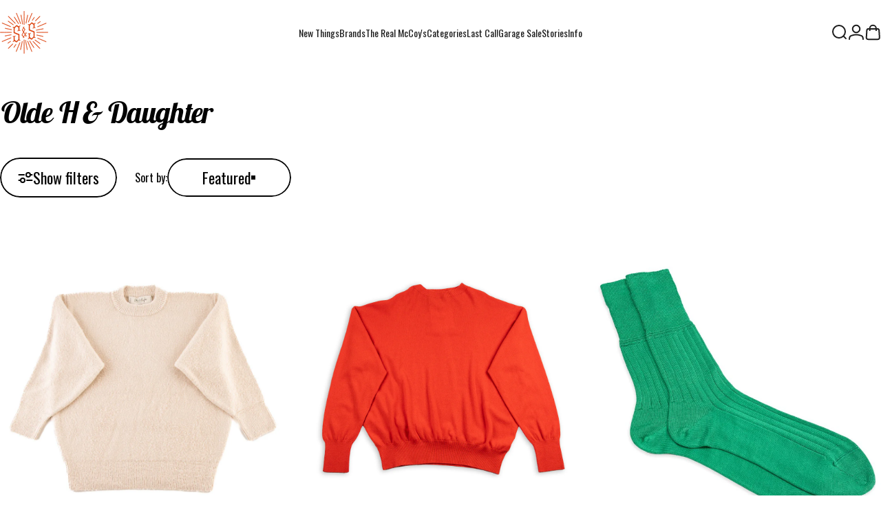

--- FILE ---
content_type: text/html; charset=utf-8
request_url: https://standardandstrange.com/collections/olde-h-daughter
body_size: 40043
content:
<!doctype html>
<html class="no-js" lang="en" dir="ltr">
  <head>
    <meta charset="utf-8">
    <meta http-equiv="X-UA-Compatible" content="IE=edge,chrome=1">
    <meta name="viewport" content="width=device-width,initial-scale=1">
    <meta name="theme-color" content="#040404">
    <link rel="canonical" href="https://standardandstrange.com/collections/olde-h-daughter">
    <link rel="preconnect" href="https://cdn.shopify.com" crossorigin>
    <link rel="preconnect" href="https://fonts.shopifycdn.com" crossorigin>
    <link rel="dns-prefetch" href="https://ajax.googleapis.com">
    <link rel="dns-prefetch" href="https://maps.googleapis.com">
    <link rel="dns-prefetch" href="https://maps.gstatic.com">
<link rel="shortcut icon" href="//standardandstrange.com/cdn/shop/files/S_S_logo-Brand_Color.png?crop=center&height=32&v=1754600240&width=32" type="image/png" /><title>Olde H &amp; Daughter &ndash; Standard &amp; Strange</title>
<meta property="og:site_name" content="Standard &amp; Strange">
<meta property="og:url" content="https://standardandstrange.com/collections/olde-h-daughter">
<meta property="og:title" content="Olde H &amp; Daughter">
<meta property="og:type" content="website">
<meta property="og:description" content="Home to the absolute best in denim, boots, and more from Japan, USA, and Europe."><meta property="og:image" content="http://standardandstrange.com/cdn/shop/files/ss-logo-starburst_67422481-ae92-431d-a6ef-f5eb1bd8c1d4.png?v=1731532514">
  <meta property="og:image:secure_url" content="https://standardandstrange.com/cdn/shop/files/ss-logo-starburst_67422481-ae92-431d-a6ef-f5eb1bd8c1d4.png?v=1731532514">
  <meta property="og:image:width" content="523">
  <meta property="og:image:height" content="457"><meta name="twitter:site" content="@">
<meta name="twitter:card" content="summary_large_image">
<meta name="twitter:title" content="Olde H &amp; Daughter">
<meta name="twitter:description" content="Home to the absolute best in denim, boots, and more from Japan, USA, and Europe.">
<style>@font-face {
  font-family: "Lobster Two";
  font-weight: 700;
  font-style: italic;
  font-display: swap;
  src: url("//standardandstrange.com/cdn/fonts/lobster_two/lobstertwo_i7.d990604a4cd16b9f1e83ca47aba256f380b4527c.woff2") format("woff2"),
       url("//standardandstrange.com/cdn/fonts/lobster_two/lobstertwo_i7.f938ba9c645680dc4bbf44985a46c79c87301ad9.woff") format("woff");
}
@font-face {
  font-family: "Lobster Two";
  font-weight: 700;
  font-style: italic;
  font-display: swap;
  src: url("//standardandstrange.com/cdn/fonts/lobster_two/lobstertwo_i7.d990604a4cd16b9f1e83ca47aba256f380b4527c.woff2") format("woff2"),
       url("//standardandstrange.com/cdn/fonts/lobster_two/lobstertwo_i7.f938ba9c645680dc4bbf44985a46c79c87301ad9.woff") format("woff");
}
@font-face {
  font-family: Oswald;
  font-weight: 400;
  font-style: normal;
  font-display: swap;
  src: url("//standardandstrange.com/cdn/fonts/oswald/oswald_n4.7760ed7a63e536050f64bb0607ff70ce07a480bd.woff2") format("woff2"),
       url("//standardandstrange.com/cdn/fonts/oswald/oswald_n4.ae5e497f60fc686568afe76e9ff1872693c533e9.woff") format("woff");
}
@font-face {
  font-family: Oswald;
  font-weight: 500;
  font-style: normal;
  font-display: swap;
  src: url("//standardandstrange.com/cdn/fonts/oswald/oswald_n5.8ad4910bfdb43e150746ef7aa67f3553e3abe8e2.woff2") format("woff2"),
       url("//standardandstrange.com/cdn/fonts/oswald/oswald_n5.93ee52108163c48c91111cf33b0a57021467b66e.woff") format("woff");
}
@font-face {
  font-family: Oswald;
  font-weight: 700;
  font-style: normal;
  font-display: swap;
  src: url("//standardandstrange.com/cdn/fonts/oswald/oswald_n7.b3ba3d6f1b341d51018e3cfba146932b55221727.woff2") format("woff2"),
       url("//standardandstrange.com/cdn/fonts/oswald/oswald_n7.6cec6bed2bb070310ad90e19ea7a56b65fd83c0b.woff") format("woff");
}
:root {
    /*! General */
    --color-base-text: 4 4 4;
    --color-base-highlight: 223 71 20;
    --color-base-background: 255 255 255;
    --color-base-button: 4 4 4;
    --color-base-button-gradient: #040404;
    --color-base-button-text: 255 255 255;
    --color-keyboard-focus: 11 97 205;
    --color-shadow: 168 232 226;
    --color-price: 4 4 4;
    --color-sale-price: 223 71 20;
    --color-sale-tag: 223 71 20;
    --color-sale-tag-text: 255 255 255;
    --color-rating: 223 71 20;
    --color-placeholder: 250 250 250;
    --color-success-text: 77 124 15;
    --color-success-background: 247 254 231;
    --color-error-text: 190 18 60;
    --color-error-background: 255 241 242;
    --color-info-text: 180 83 9;
    --color-info-background: 255 251 235;
    
    /*! Menu and drawers */
    --color-drawer-text: 4 4 4;
    --color-drawer-background: 255 255 255;
    --color-drawer-button-background: 4 4 4;
    --color-drawer-button-gradient: #040404;
    --color-drawer-button-text: 255 255 255;
    --color-drawer-overlay: 4 4 4;

    /*! Product card */
    --card-radius: var(--rounded-card);
    --card-border-width: 0.0rem;
    --card-border-opacity: 0.0;
    --card-shadow-opacity: 0.1;
    --card-shadow-horizontal-offset: 0.0rem;
    --card-shadow-vertical-offset: 0.0rem;

    /*! Buttons */
    --buttons-radius: var(--rounded-button);
    --buttons-border-width: 2px;
    --buttons-border-opacity: 1.0;
    --buttons-shadow-opacity: 0.0;
    --buttons-shadow-horizontal-offset: 0px;
    --buttons-shadow-vertical-offset: 0px;

    /*! Inputs */
    --inputs-radius: var(--rounded-input);
    --inputs-border-width: 0px;
    --inputs-border-opacity: 0.65;

    /*! Spacing */
    --sp-0d5: 0.125rem;
    --sp-1: 0.25rem;
    --sp-1d5: 0.375rem;
    --sp-2: 0.5rem;
    --sp-2d5: 0.625rem;
    --sp-3: 0.75rem;
    --sp-3d5: 0.875rem;
    --sp-4: 1rem;
    --sp-4d5: 1.125rem;
    --sp-5: 1.25rem;
    --sp-5d5: 1.375rem;
    --sp-6: 1.5rem;
    --sp-6d5: 1.625rem;
    --sp-7: 1.75rem;
    --sp-7d5: 1.875rem;
    --sp-8: 2rem;
    --sp-8d5: 2.125rem;
    --sp-9: 2.25rem;
    --sp-9d5: 2.375rem;
    --sp-10: 2.5rem;
    --sp-10d5: 2.625rem;
    --sp-11: 2.75rem;
    --sp-12: 3rem;
    --sp-13: 3.25rem;
    --sp-14: 3.5rem;
    --sp-15: 3.875rem;
    --sp-16: 4rem;
    --sp-18: 4.5rem;
    --sp-20: 5rem;
    --sp-23: 5.625rem;
    --sp-24: 6rem;
    --sp-28: 7rem;
    --sp-32: 8rem;
    --sp-36: 9rem;
    --sp-40: 10rem;
    --sp-44: 11rem;
    --sp-48: 12rem;
    --sp-52: 13rem;
    --sp-56: 14rem;
    --sp-60: 15rem;
    --sp-64: 16rem;
    --sp-68: 17rem;
    --sp-72: 18rem;
    --sp-80: 20rem;
    --sp-96: 24rem;
    --sp-100: 32rem;

    /*! Font family */
    --font-heading-family: "Lobster Two", sans-serif;
    --font-heading-style: italic;
    --font-heading-weight: 700;
    --font-heading-line-height: 1;
    --font-heading-letter-spacing: -0.03em;
    

    --font-body-family: Oswald, sans-serif;
    --font-body-style: normal;
    --font-body-weight: 400;
    --font-body-line-height: 1.2;
    --font-body-letter-spacing: 0.0em;

    --font-navigation-family: var(--font-body-family);
    --font-navigation-size: clamp(0.75rem, 0.748rem + 0.3174vw, 0.875rem);
    --font-navigation-weight: 400;
    

    --font-button-family: var(--font-body-family);
    --font-button-size: clamp(1.375rem, 0.8115rem + 0.1587vw, 1.5rem);
    --font-button-weight: 400;
    

    --font-product-family: var(--font-body-family);
    --font-product-size: clamp(1.0rem, 0.873rem + 0.3175vw, 1.25rem);
    --font-product-weight: 500;
    

    /*! Font size */
    --text-3xs: 0.625rem;
    --text-2xs: 0.6875rem;
    --text-xs: 0.75rem;
    --text-2sm: 0.8125rem;
    --text-sm: 0.875rem;
    --text-base: 1.0rem;
    --text-lg: 1.125rem;
    --text-xl: 1.25rem;
    --text-2xl: 1.5rem;
    --text-3xl: 1.875rem;
    --text-4xl: 2.25rem;
    --text-5xl: 3.0rem;
    --text-6xl: 3.75rem;
    --text-7xl: 4.5rem;
    --text-8xl: 6.0rem;

    /*! Layout */
    --page-width: 1900px;
    --gap-padding: clamp(var(--sp-5), 2.526vw, var(--sp-12));
    --grid-gap: clamp(40px, 20vw, 60px);
    --page-padding: var(--sp-5);
    --page-container: min(calc(100vw - var(--scrollbar-width, 0px) - var(--page-padding) * 2), var(--page-width));
    --rounded-button: 3.75rem;
    --rounded-input: 0rem;
    --rounded-card: 0rem;
    --rounded-block: 0rem;

    /*! Other */
    --icon-weight: 2px;
  }

  @media screen and (min-width: 1024px) {
    :root {
      --page-padding: var(--sp-9);
    }
  }

  @media screen and (min-width: 1280px) {
    :root {
      --gap-padding: var(--sp-12);
      --page-padding: var(--sp-12);
      --page-container: min(calc(100vw - var(--scrollbar-width, 0px) - var(--page-padding) * 2), max(var(--page-width), 1280px));
    }
  }

  @media screen and (min-width: 1536px) {
    :root {
      --page-padding: max(var(--sp-12), 50vw - var(--scrollbar-width, 0px)/2 - var(--page-width)/2);
    }
  }
</style>
  <link rel="preload" as="font" href="//standardandstrange.com/cdn/fonts/oswald/oswald_n4.7760ed7a63e536050f64bb0607ff70ce07a480bd.woff2" type="font/woff2" crossorigin>

  <link rel="preload" as="font" href="//standardandstrange.com/cdn/fonts/lobster_two/lobstertwo_i7.d990604a4cd16b9f1e83ca47aba256f380b4527c.woff2" type="font/woff2" crossorigin>
<link href="//standardandstrange.com/cdn/shop/t/93/assets/theme.css?v=48918391747441246271767807516" rel="stylesheet" type="text/css" media="all" /><link rel="stylesheet" href="//standardandstrange.com/cdn/shop/t/93/assets/apps.css?v=162097722211979372921765400874" media="print" fetchpriority="low" onload="this.media='all'">

    <script>window.performance && window.performance.mark && window.performance.mark('shopify.content_for_header.start');</script><meta name="google-site-verification" content="dKc4R8Mihaf_L7cdZzkKvf4a8LWczB4vgEt9J0_dSYk">
<meta name="facebook-domain-verification" content="tiozyq8y1ixobbsqkjvgnew1no2i8a">
<meta id="shopify-digital-wallet" name="shopify-digital-wallet" content="/3525633/digital_wallets/dialog">
<meta name="shopify-checkout-api-token" content="92bbe22d7e1a5fb79d74f6678245d802">
<meta id="in-context-paypal-metadata" data-shop-id="3525633" data-venmo-supported="true" data-environment="production" data-locale="en_US" data-paypal-v4="true" data-currency="USD">
<link rel="alternate" type="application/atom+xml" title="Feed" href="/collections/olde-h-daughter.atom" />
<link rel="next" href="/collections/olde-h-daughter?page=2">
<link rel="alternate" type="application/json+oembed" href="https://standardandstrange.com/collections/olde-h-daughter.oembed">
<script async="async" src="/checkouts/internal/preloads.js?locale=en-US"></script>
<link rel="preconnect" href="https://shop.app" crossorigin="anonymous">
<script async="async" src="https://shop.app/checkouts/internal/preloads.js?locale=en-US&shop_id=3525633" crossorigin="anonymous"></script>
<script id="apple-pay-shop-capabilities" type="application/json">{"shopId":3525633,"countryCode":"US","currencyCode":"USD","merchantCapabilities":["supports3DS"],"merchantId":"gid:\/\/shopify\/Shop\/3525633","merchantName":"Standard \u0026 Strange","requiredBillingContactFields":["postalAddress","email","phone"],"requiredShippingContactFields":["postalAddress","email","phone"],"shippingType":"shipping","supportedNetworks":["visa","masterCard","amex","discover","elo","jcb"],"total":{"type":"pending","label":"Standard \u0026 Strange","amount":"1.00"},"shopifyPaymentsEnabled":true,"supportsSubscriptions":true}</script>
<script id="shopify-features" type="application/json">{"accessToken":"92bbe22d7e1a5fb79d74f6678245d802","betas":["rich-media-storefront-analytics"],"domain":"standardandstrange.com","predictiveSearch":true,"shopId":3525633,"locale":"en"}</script>
<script>var Shopify = Shopify || {};
Shopify.shop = "standard-strange.myshopify.com";
Shopify.locale = "en";
Shopify.currency = {"active":"USD","rate":"1.0"};
Shopify.country = "US";
Shopify.theme = {"name":"Refresh 2025 (Concept v5.2)","id":150658941101,"schema_name":"Concept","schema_version":"5.2.0","theme_store_id":2412,"role":"main"};
Shopify.theme.handle = "null";
Shopify.theme.style = {"id":null,"handle":null};
Shopify.cdnHost = "standardandstrange.com/cdn";
Shopify.routes = Shopify.routes || {};
Shopify.routes.root = "/";</script>
<script type="module">!function(o){(o.Shopify=o.Shopify||{}).modules=!0}(window);</script>
<script>!function(o){function n(){var o=[];function n(){o.push(Array.prototype.slice.apply(arguments))}return n.q=o,n}var t=o.Shopify=o.Shopify||{};t.loadFeatures=n(),t.autoloadFeatures=n()}(window);</script>
<script>
  window.ShopifyPay = window.ShopifyPay || {};
  window.ShopifyPay.apiHost = "shop.app\/pay";
  window.ShopifyPay.redirectState = null;
</script>
<script id="shop-js-analytics" type="application/json">{"pageType":"collection"}</script>
<script defer="defer" async type="module" src="//standardandstrange.com/cdn/shopifycloud/shop-js/modules/v2/client.init-shop-cart-sync_IZsNAliE.en.esm.js"></script>
<script defer="defer" async type="module" src="//standardandstrange.com/cdn/shopifycloud/shop-js/modules/v2/chunk.common_0OUaOowp.esm.js"></script>
<script type="module">
  await import("//standardandstrange.com/cdn/shopifycloud/shop-js/modules/v2/client.init-shop-cart-sync_IZsNAliE.en.esm.js");
await import("//standardandstrange.com/cdn/shopifycloud/shop-js/modules/v2/chunk.common_0OUaOowp.esm.js");

  window.Shopify.SignInWithShop?.initShopCartSync?.({"fedCMEnabled":true,"windoidEnabled":true});

</script>
<script>
  window.Shopify = window.Shopify || {};
  if (!window.Shopify.featureAssets) window.Shopify.featureAssets = {};
  window.Shopify.featureAssets['shop-js'] = {"shop-cart-sync":["modules/v2/client.shop-cart-sync_DLOhI_0X.en.esm.js","modules/v2/chunk.common_0OUaOowp.esm.js"],"init-fed-cm":["modules/v2/client.init-fed-cm_C6YtU0w6.en.esm.js","modules/v2/chunk.common_0OUaOowp.esm.js"],"shop-button":["modules/v2/client.shop-button_BCMx7GTG.en.esm.js","modules/v2/chunk.common_0OUaOowp.esm.js"],"shop-cash-offers":["modules/v2/client.shop-cash-offers_BT26qb5j.en.esm.js","modules/v2/chunk.common_0OUaOowp.esm.js","modules/v2/chunk.modal_CGo_dVj3.esm.js"],"init-windoid":["modules/v2/client.init-windoid_B9PkRMql.en.esm.js","modules/v2/chunk.common_0OUaOowp.esm.js"],"init-shop-email-lookup-coordinator":["modules/v2/client.init-shop-email-lookup-coordinator_DZkqjsbU.en.esm.js","modules/v2/chunk.common_0OUaOowp.esm.js"],"shop-toast-manager":["modules/v2/client.shop-toast-manager_Di2EnuM7.en.esm.js","modules/v2/chunk.common_0OUaOowp.esm.js"],"shop-login-button":["modules/v2/client.shop-login-button_BtqW_SIO.en.esm.js","modules/v2/chunk.common_0OUaOowp.esm.js","modules/v2/chunk.modal_CGo_dVj3.esm.js"],"avatar":["modules/v2/client.avatar_BTnouDA3.en.esm.js"],"pay-button":["modules/v2/client.pay-button_CWa-C9R1.en.esm.js","modules/v2/chunk.common_0OUaOowp.esm.js"],"init-shop-cart-sync":["modules/v2/client.init-shop-cart-sync_IZsNAliE.en.esm.js","modules/v2/chunk.common_0OUaOowp.esm.js"],"init-customer-accounts":["modules/v2/client.init-customer-accounts_DenGwJTU.en.esm.js","modules/v2/client.shop-login-button_BtqW_SIO.en.esm.js","modules/v2/chunk.common_0OUaOowp.esm.js","modules/v2/chunk.modal_CGo_dVj3.esm.js"],"init-shop-for-new-customer-accounts":["modules/v2/client.init-shop-for-new-customer-accounts_JdHXxpS9.en.esm.js","modules/v2/client.shop-login-button_BtqW_SIO.en.esm.js","modules/v2/chunk.common_0OUaOowp.esm.js","modules/v2/chunk.modal_CGo_dVj3.esm.js"],"init-customer-accounts-sign-up":["modules/v2/client.init-customer-accounts-sign-up_D6__K_p8.en.esm.js","modules/v2/client.shop-login-button_BtqW_SIO.en.esm.js","modules/v2/chunk.common_0OUaOowp.esm.js","modules/v2/chunk.modal_CGo_dVj3.esm.js"],"checkout-modal":["modules/v2/client.checkout-modal_C_ZQDY6s.en.esm.js","modules/v2/chunk.common_0OUaOowp.esm.js","modules/v2/chunk.modal_CGo_dVj3.esm.js"],"shop-follow-button":["modules/v2/client.shop-follow-button_XetIsj8l.en.esm.js","modules/v2/chunk.common_0OUaOowp.esm.js","modules/v2/chunk.modal_CGo_dVj3.esm.js"],"lead-capture":["modules/v2/client.lead-capture_DvA72MRN.en.esm.js","modules/v2/chunk.common_0OUaOowp.esm.js","modules/v2/chunk.modal_CGo_dVj3.esm.js"],"shop-login":["modules/v2/client.shop-login_ClXNxyh6.en.esm.js","modules/v2/chunk.common_0OUaOowp.esm.js","modules/v2/chunk.modal_CGo_dVj3.esm.js"],"payment-terms":["modules/v2/client.payment-terms_CNlwjfZz.en.esm.js","modules/v2/chunk.common_0OUaOowp.esm.js","modules/v2/chunk.modal_CGo_dVj3.esm.js"]};
</script>
<script>(function() {
  var isLoaded = false;
  function asyncLoad() {
    if (isLoaded) return;
    isLoaded = true;
    var urls = ["https:\/\/services.nofraud.com\/js\/device.js?shop=standard-strange.myshopify.com","https:\/\/us-library.klarnaservices.com\/merchant.js?uci=cc306482-e268-4d42-986f-e86f5a830d53\u0026country=US\u0026shop=standard-strange.myshopify.com","\/\/d1liekpayvooaz.cloudfront.net\/apps\/customizery\/customizery.js?shop=standard-strange.myshopify.com","\/\/swymv3premium-01.azureedge.net\/code\/swym-shopify.js?shop=standard-strange.myshopify.com","https:\/\/cdn.attn.tv\/standardandstrange\/dtag.js?shop=standard-strange.myshopify.com","https:\/\/str.rise-ai.com\/?shop=standard-strange.myshopify.com","https:\/\/strn.rise-ai.com\/?shop=standard-strange.myshopify.com","https:\/\/static.shareasale.com\/json\/shopify\/deduplication.js?shop=standard-strange.myshopify.com","\/\/cdn.shopify.com\/proxy\/cb75115d76e04d981da820e6c786b788efd7628259a05d27587fb443a9f6ac2d\/app.brightflow.ai\/tracker.js\/41595a45-558c-47c5-9923-590bf12929e6?shop=standard-strange.myshopify.com\u0026sp-cache-control=cHVibGljLCBtYXgtYWdlPTkwMA","https:\/\/standardandstrange.com\/apps\/giraffly-gdpr\/gdpr-99d73d27d80d21e303a0293b5a14ac4df9ea403f.js?shop=standard-strange.myshopify.com","https:\/\/static.shareasale.com\/json\/shopify\/shareasale-tracking.js?sasmid=122177\u0026ssmtid=19038\u0026shop=standard-strange.myshopify.com","\/\/premcdn.swymrelay.com\/code\/swym_isa_fb_pixel.js?shop=standard-strange.myshopify.com","https:\/\/cdn.adscale.com\/static\/ecom_js\/standard-strange\/add_item_to_cart.js?ver=20260114\u0026shop=standard-strange.myshopify.com"];
    for (var i = 0; i < urls.length; i++) {
      var s = document.createElement('script');
      s.type = 'text/javascript';
      s.async = true;
      s.src = urls[i];
      var x = document.getElementsByTagName('script')[0];
      x.parentNode.insertBefore(s, x);
    }
  };
  if(window.attachEvent) {
    window.attachEvent('onload', asyncLoad);
  } else {
    window.addEventListener('load', asyncLoad, false);
  }
})();</script>
<script id="__st">var __st={"a":3525633,"offset":-28800,"reqid":"d3834cdd-315b-45f6-b753-8366d3bc1fe7-1768384637","pageurl":"standardandstrange.com\/collections\/olde-h-daughter","u":"a99aa430d0e6","p":"collection","rtyp":"collection","rid":302448083117};</script>
<script>window.ShopifyPaypalV4VisibilityTracking = true;</script>
<script id="captcha-bootstrap">!function(){'use strict';const t='contact',e='account',n='new_comment',o=[[t,t],['blogs',n],['comments',n],[t,'customer']],c=[[e,'customer_login'],[e,'guest_login'],[e,'recover_customer_password'],[e,'create_customer']],r=t=>t.map((([t,e])=>`form[action*='/${t}']:not([data-nocaptcha='true']) input[name='form_type'][value='${e}']`)).join(','),a=t=>()=>t?[...document.querySelectorAll(t)].map((t=>t.form)):[];function s(){const t=[...o],e=r(t);return a(e)}const i='password',u='form_key',d=['recaptcha-v3-token','g-recaptcha-response','h-captcha-response',i],f=()=>{try{return window.sessionStorage}catch{return}},m='__shopify_v',_=t=>t.elements[u];function p(t,e,n=!1){try{const o=window.sessionStorage,c=JSON.parse(o.getItem(e)),{data:r}=function(t){const{data:e,action:n}=t;return t[m]||n?{data:e,action:n}:{data:t,action:n}}(c);for(const[e,n]of Object.entries(r))t.elements[e]&&(t.elements[e].value=n);n&&o.removeItem(e)}catch(o){console.error('form repopulation failed',{error:o})}}const l='form_type',E='cptcha';function T(t){t.dataset[E]=!0}const w=window,h=w.document,L='Shopify',v='ce_forms',y='captcha';let A=!1;((t,e)=>{const n=(g='f06e6c50-85a8-45c8-87d0-21a2b65856fe',I='https://cdn.shopify.com/shopifycloud/storefront-forms-hcaptcha/ce_storefront_forms_captcha_hcaptcha.v1.5.2.iife.js',D={infoText:'Protected by hCaptcha',privacyText:'Privacy',termsText:'Terms'},(t,e,n)=>{const o=w[L][v],c=o.bindForm;if(c)return c(t,g,e,D).then(n);var r;o.q.push([[t,g,e,D],n]),r=I,A||(h.body.append(Object.assign(h.createElement('script'),{id:'captcha-provider',async:!0,src:r})),A=!0)});var g,I,D;w[L]=w[L]||{},w[L][v]=w[L][v]||{},w[L][v].q=[],w[L][y]=w[L][y]||{},w[L][y].protect=function(t,e){n(t,void 0,e),T(t)},Object.freeze(w[L][y]),function(t,e,n,w,h,L){const[v,y,A,g]=function(t,e,n){const i=e?o:[],u=t?c:[],d=[...i,...u],f=r(d),m=r(i),_=r(d.filter((([t,e])=>n.includes(e))));return[a(f),a(m),a(_),s()]}(w,h,L),I=t=>{const e=t.target;return e instanceof HTMLFormElement?e:e&&e.form},D=t=>v().includes(t);t.addEventListener('submit',(t=>{const e=I(t);if(!e)return;const n=D(e)&&!e.dataset.hcaptchaBound&&!e.dataset.recaptchaBound,o=_(e),c=g().includes(e)&&(!o||!o.value);(n||c)&&t.preventDefault(),c&&!n&&(function(t){try{if(!f())return;!function(t){const e=f();if(!e)return;const n=_(t);if(!n)return;const o=n.value;o&&e.removeItem(o)}(t);const e=Array.from(Array(32),(()=>Math.random().toString(36)[2])).join('');!function(t,e){_(t)||t.append(Object.assign(document.createElement('input'),{type:'hidden',name:u})),t.elements[u].value=e}(t,e),function(t,e){const n=f();if(!n)return;const o=[...t.querySelectorAll(`input[type='${i}']`)].map((({name:t})=>t)),c=[...d,...o],r={};for(const[a,s]of new FormData(t).entries())c.includes(a)||(r[a]=s);n.setItem(e,JSON.stringify({[m]:1,action:t.action,data:r}))}(t,e)}catch(e){console.error('failed to persist form',e)}}(e),e.submit())}));const S=(t,e)=>{t&&!t.dataset[E]&&(n(t,e.some((e=>e===t))),T(t))};for(const o of['focusin','change'])t.addEventListener(o,(t=>{const e=I(t);D(e)&&S(e,y())}));const B=e.get('form_key'),M=e.get(l),P=B&&M;t.addEventListener('DOMContentLoaded',(()=>{const t=y();if(P)for(const e of t)e.elements[l].value===M&&p(e,B);[...new Set([...A(),...v().filter((t=>'true'===t.dataset.shopifyCaptcha))])].forEach((e=>S(e,t)))}))}(h,new URLSearchParams(w.location.search),n,t,e,['guest_login'])})(!0,!0)}();</script>
<script integrity="sha256-4kQ18oKyAcykRKYeNunJcIwy7WH5gtpwJnB7kiuLZ1E=" data-source-attribution="shopify.loadfeatures" defer="defer" src="//standardandstrange.com/cdn/shopifycloud/storefront/assets/storefront/load_feature-a0a9edcb.js" crossorigin="anonymous"></script>
<script crossorigin="anonymous" defer="defer" src="//standardandstrange.com/cdn/shopifycloud/storefront/assets/shopify_pay/storefront-65b4c6d7.js?v=20250812"></script>
<script data-source-attribution="shopify.dynamic_checkout.dynamic.init">var Shopify=Shopify||{};Shopify.PaymentButton=Shopify.PaymentButton||{isStorefrontPortableWallets:!0,init:function(){window.Shopify.PaymentButton.init=function(){};var t=document.createElement("script");t.src="https://standardandstrange.com/cdn/shopifycloud/portable-wallets/latest/portable-wallets.en.js",t.type="module",document.head.appendChild(t)}};
</script>
<script data-source-attribution="shopify.dynamic_checkout.buyer_consent">
  function portableWalletsHideBuyerConsent(e){var t=document.getElementById("shopify-buyer-consent"),n=document.getElementById("shopify-subscription-policy-button");t&&n&&(t.classList.add("hidden"),t.setAttribute("aria-hidden","true"),n.removeEventListener("click",e))}function portableWalletsShowBuyerConsent(e){var t=document.getElementById("shopify-buyer-consent"),n=document.getElementById("shopify-subscription-policy-button");t&&n&&(t.classList.remove("hidden"),t.removeAttribute("aria-hidden"),n.addEventListener("click",e))}window.Shopify?.PaymentButton&&(window.Shopify.PaymentButton.hideBuyerConsent=portableWalletsHideBuyerConsent,window.Shopify.PaymentButton.showBuyerConsent=portableWalletsShowBuyerConsent);
</script>
<script data-source-attribution="shopify.dynamic_checkout.cart.bootstrap">document.addEventListener("DOMContentLoaded",(function(){function t(){return document.querySelector("shopify-accelerated-checkout-cart, shopify-accelerated-checkout")}if(t())Shopify.PaymentButton.init();else{new MutationObserver((function(e,n){t()&&(Shopify.PaymentButton.init(),n.disconnect())})).observe(document.body,{childList:!0,subtree:!0})}}));
</script>
<script id='scb4127' type='text/javascript' async='' src='https://standardandstrange.com/cdn/shopifycloud/privacy-banner/storefront-banner.js'></script><link id="shopify-accelerated-checkout-styles" rel="stylesheet" media="screen" href="https://standardandstrange.com/cdn/shopifycloud/portable-wallets/latest/accelerated-checkout-backwards-compat.css" crossorigin="anonymous">
<style id="shopify-accelerated-checkout-cart">
        #shopify-buyer-consent {
  margin-top: 1em;
  display: inline-block;
  width: 100%;
}

#shopify-buyer-consent.hidden {
  display: none;
}

#shopify-subscription-policy-button {
  background: none;
  border: none;
  padding: 0;
  text-decoration: underline;
  font-size: inherit;
  cursor: pointer;
}

#shopify-subscription-policy-button::before {
  box-shadow: none;
}

      </style>

<script>window.performance && window.performance.mark && window.performance.mark('shopify.content_for_header.end');</script>

    <script src="//standardandstrange.com/cdn/shop/t/93/assets/vendor.js?v=83836565987576270061765400877" defer="defer"></script>
    <script src="//standardandstrange.com/cdn/shop/t/93/assets/theme.js?v=66574789208036865481765400875" defer="defer"></script><script>
  document.documentElement.classList.replace('no-js', 'js');

  window.theme = window.theme || {};
  theme.routes = {
    shop_url: 'https://standardandstrange.com',
    root_url: '/',
    cart_url: '/cart',
    cart_add_url: '/cart/add',
    cart_change_url: '/cart/change',
    cart_update_url: '/cart/update',
    search_url: '/search',
    predictive_search_url: '/search/suggest'
  };

  theme.variantStrings = {
    preOrder: "Pre-order",
    addToCart: "Add to cart",
    soldOut: "Sold Out",
    unavailable: "Unavailable",
    addToBundle: "Add to bundle",
    backInStock: "Notify me when it’s available"
  };

  theme.shippingCalculatorStrings = {
    error: "One or more errors occurred while retrieving the shipping rates:",
    notFound: "Sorry, we do not ship to your address.",
    oneResult: "There is one shipping rate for your address:",
    multipleResults: "There are multiple shipping rates for your address:"
  };

  theme.discountStrings = {
    error: "Discount code cannot be applied to your cart",
    shippingError: "Shipping discounts are shown at checkout after adding an address"
  };

  theme.recipientFormStrings = {
    expanded: "Gift card recipient form expanded",
    collapsed: "Gift card recipient form collapsed"
  };

  theme.quickOrderListStrings = {
    itemsAdded: "[quantity] items added",
    itemAdded: "[quantity] item added",
    itemsRemoved: "[quantity] items removed",
    itemRemoved: "[quantity] item removed",
    viewCart: "View cart",
    each: "[money]\/ea",
    minError: "This item has a minimum of [min]",
    maxError: "This item has a maximum of [max]",
    stepError: "You can only add this item in increments of [step]"
  };

  theme.cartStrings = {
    error: "There was an error while updating your cart. Please try again.",
    quantityError: "You can only add [quantity] of this item to your cart.",
    giftNoteAttribute: "Gift note",
    giftWrapAttribute: "Gift wrapping",
    giftWrapBooleanTrue: "Yes",
    targetProductAttribute: "For"
  };

  theme.dateStrings = {
    d: "d",
    day: "Day",
    days: "Days",
    h: "h",
    hour: "Hour",
    hours: "Hours",
    m: "m",
    minute: "Min",
    minutes: "Mins",
    s: "s",
    second: "Sec",
    seconds: "Secs"
  };theme.strings = {
    recentlyViewedEmpty: "Your recently viewed is empty.",
    close: "Close",
    next: "Next",
    previous: "Previous",
    qrImageAlt: "QR code — scan to redeem gift card"
  };

  theme.settings = {
    moneyFormat: "${{amount_no_decimals}}",
    moneyWithCurrencyFormat: "${{amount_no_decimals}} USD",
    currencyCodeEnabled: false,
    externalLinksNewTab: false,
    cartType: "drawer",
    isCartTemplate: false,
    pswpModule: "\/\/standardandstrange.com\/cdn\/shop\/t\/93\/assets\/photoswipe.min.js?v=41760041872977459911765400873",
    themeName: 'Concept',
    themeVersion: '5.2.0',
    agencyId: ''
  };</script>
<!-- BEGIN app block: shopify://apps/attentive/blocks/attn-tag/8df62c72-8fe4-407e-a5b3-72132be30a0d --><script type="text/javascript" src="https://cdn.attn.tv/standardandstrange/dtag.js?source=app-embed" defer="defer"></script>


<!-- END app block --><!-- BEGIN app block: shopify://apps/klaviyo-email-marketing-sms/blocks/klaviyo-onsite-embed/2632fe16-c075-4321-a88b-50b567f42507 -->












  <script async src="https://static.klaviyo.com/onsite/js/N9yBys/klaviyo.js?company_id=N9yBys"></script>
  <script>!function(){if(!window.klaviyo){window._klOnsite=window._klOnsite||[];try{window.klaviyo=new Proxy({},{get:function(n,i){return"push"===i?function(){var n;(n=window._klOnsite).push.apply(n,arguments)}:function(){for(var n=arguments.length,o=new Array(n),w=0;w<n;w++)o[w]=arguments[w];var t="function"==typeof o[o.length-1]?o.pop():void 0,e=new Promise((function(n){window._klOnsite.push([i].concat(o,[function(i){t&&t(i),n(i)}]))}));return e}}})}catch(n){window.klaviyo=window.klaviyo||[],window.klaviyo.push=function(){var n;(n=window._klOnsite).push.apply(n,arguments)}}}}();</script>

  




  <script>
    window.klaviyoReviewsProductDesignMode = false
  </script>







<!-- END app block --><link href="https://cdn.shopify.com/extensions/019b930b-a005-7bdb-b1cd-898e41b7f6b7/sbisa-shopify-app-135/assets/app-embed-block.css" rel="stylesheet" type="text/css" media="all">
<script src="https://cdn.shopify.com/extensions/019bb8e1-d2b3-7982-95a9-038dcca54071/loop-returns-337/assets/onstore-block.js" type="text/javascript" defer="defer"></script>
<link href="https://cdn.shopify.com/extensions/019bb8e1-d2b3-7982-95a9-038dcca54071/loop-returns-337/assets/onstore-block.css" rel="stylesheet" type="text/css" media="all">
<link href="https://monorail-edge.shopifysvc.com" rel="dns-prefetch">
<script>(function(){if ("sendBeacon" in navigator && "performance" in window) {try {var session_token_from_headers = performance.getEntriesByType('navigation')[0].serverTiming.find(x => x.name == '_s').description;} catch {var session_token_from_headers = undefined;}var session_cookie_matches = document.cookie.match(/_shopify_s=([^;]*)/);var session_token_from_cookie = session_cookie_matches && session_cookie_matches.length === 2 ? session_cookie_matches[1] : "";var session_token = session_token_from_headers || session_token_from_cookie || "";function handle_abandonment_event(e) {var entries = performance.getEntries().filter(function(entry) {return /monorail-edge.shopifysvc.com/.test(entry.name);});if (!window.abandonment_tracked && entries.length === 0) {window.abandonment_tracked = true;var currentMs = Date.now();var navigation_start = performance.timing.navigationStart;var payload = {shop_id: 3525633,url: window.location.href,navigation_start,duration: currentMs - navigation_start,session_token,page_type: "collection"};window.navigator.sendBeacon("https://monorail-edge.shopifysvc.com/v1/produce", JSON.stringify({schema_id: "online_store_buyer_site_abandonment/1.1",payload: payload,metadata: {event_created_at_ms: currentMs,event_sent_at_ms: currentMs}}));}}window.addEventListener('pagehide', handle_abandonment_event);}}());</script>
<script id="web-pixels-manager-setup">(function e(e,d,r,n,o){if(void 0===o&&(o={}),!Boolean(null===(a=null===(i=window.Shopify)||void 0===i?void 0:i.analytics)||void 0===a?void 0:a.replayQueue)){var i,a;window.Shopify=window.Shopify||{};var t=window.Shopify;t.analytics=t.analytics||{};var s=t.analytics;s.replayQueue=[],s.publish=function(e,d,r){return s.replayQueue.push([e,d,r]),!0};try{self.performance.mark("wpm:start")}catch(e){}var l=function(){var e={modern:/Edge?\/(1{2}[4-9]|1[2-9]\d|[2-9]\d{2}|\d{4,})\.\d+(\.\d+|)|Firefox\/(1{2}[4-9]|1[2-9]\d|[2-9]\d{2}|\d{4,})\.\d+(\.\d+|)|Chrom(ium|e)\/(9{2}|\d{3,})\.\d+(\.\d+|)|(Maci|X1{2}).+ Version\/(15\.\d+|(1[6-9]|[2-9]\d|\d{3,})\.\d+)([,.]\d+|)( \(\w+\)|)( Mobile\/\w+|) Safari\/|Chrome.+OPR\/(9{2}|\d{3,})\.\d+\.\d+|(CPU[ +]OS|iPhone[ +]OS|CPU[ +]iPhone|CPU IPhone OS|CPU iPad OS)[ +]+(15[._]\d+|(1[6-9]|[2-9]\d|\d{3,})[._]\d+)([._]\d+|)|Android:?[ /-](13[3-9]|1[4-9]\d|[2-9]\d{2}|\d{4,})(\.\d+|)(\.\d+|)|Android.+Firefox\/(13[5-9]|1[4-9]\d|[2-9]\d{2}|\d{4,})\.\d+(\.\d+|)|Android.+Chrom(ium|e)\/(13[3-9]|1[4-9]\d|[2-9]\d{2}|\d{4,})\.\d+(\.\d+|)|SamsungBrowser\/([2-9]\d|\d{3,})\.\d+/,legacy:/Edge?\/(1[6-9]|[2-9]\d|\d{3,})\.\d+(\.\d+|)|Firefox\/(5[4-9]|[6-9]\d|\d{3,})\.\d+(\.\d+|)|Chrom(ium|e)\/(5[1-9]|[6-9]\d|\d{3,})\.\d+(\.\d+|)([\d.]+$|.*Safari\/(?![\d.]+ Edge\/[\d.]+$))|(Maci|X1{2}).+ Version\/(10\.\d+|(1[1-9]|[2-9]\d|\d{3,})\.\d+)([,.]\d+|)( \(\w+\)|)( Mobile\/\w+|) Safari\/|Chrome.+OPR\/(3[89]|[4-9]\d|\d{3,})\.\d+\.\d+|(CPU[ +]OS|iPhone[ +]OS|CPU[ +]iPhone|CPU IPhone OS|CPU iPad OS)[ +]+(10[._]\d+|(1[1-9]|[2-9]\d|\d{3,})[._]\d+)([._]\d+|)|Android:?[ /-](13[3-9]|1[4-9]\d|[2-9]\d{2}|\d{4,})(\.\d+|)(\.\d+|)|Mobile Safari.+OPR\/([89]\d|\d{3,})\.\d+\.\d+|Android.+Firefox\/(13[5-9]|1[4-9]\d|[2-9]\d{2}|\d{4,})\.\d+(\.\d+|)|Android.+Chrom(ium|e)\/(13[3-9]|1[4-9]\d|[2-9]\d{2}|\d{4,})\.\d+(\.\d+|)|Android.+(UC? ?Browser|UCWEB|U3)[ /]?(15\.([5-9]|\d{2,})|(1[6-9]|[2-9]\d|\d{3,})\.\d+)\.\d+|SamsungBrowser\/(5\.\d+|([6-9]|\d{2,})\.\d+)|Android.+MQ{2}Browser\/(14(\.(9|\d{2,})|)|(1[5-9]|[2-9]\d|\d{3,})(\.\d+|))(\.\d+|)|K[Aa][Ii]OS\/(3\.\d+|([4-9]|\d{2,})\.\d+)(\.\d+|)/},d=e.modern,r=e.legacy,n=navigator.userAgent;return n.match(d)?"modern":n.match(r)?"legacy":"unknown"}(),u="modern"===l?"modern":"legacy",c=(null!=n?n:{modern:"",legacy:""})[u],f=function(e){return[e.baseUrl,"/wpm","/b",e.hashVersion,"modern"===e.buildTarget?"m":"l",".js"].join("")}({baseUrl:d,hashVersion:r,buildTarget:u}),m=function(e){var d=e.version,r=e.bundleTarget,n=e.surface,o=e.pageUrl,i=e.monorailEndpoint;return{emit:function(e){var a=e.status,t=e.errorMsg,s=(new Date).getTime(),l=JSON.stringify({metadata:{event_sent_at_ms:s},events:[{schema_id:"web_pixels_manager_load/3.1",payload:{version:d,bundle_target:r,page_url:o,status:a,surface:n,error_msg:t},metadata:{event_created_at_ms:s}}]});if(!i)return console&&console.warn&&console.warn("[Web Pixels Manager] No Monorail endpoint provided, skipping logging."),!1;try{return self.navigator.sendBeacon.bind(self.navigator)(i,l)}catch(e){}var u=new XMLHttpRequest;try{return u.open("POST",i,!0),u.setRequestHeader("Content-Type","text/plain"),u.send(l),!0}catch(e){return console&&console.warn&&console.warn("[Web Pixels Manager] Got an unhandled error while logging to Monorail."),!1}}}}({version:r,bundleTarget:l,surface:e.surface,pageUrl:self.location.href,monorailEndpoint:e.monorailEndpoint});try{o.browserTarget=l,function(e){var d=e.src,r=e.async,n=void 0===r||r,o=e.onload,i=e.onerror,a=e.sri,t=e.scriptDataAttributes,s=void 0===t?{}:t,l=document.createElement("script"),u=document.querySelector("head"),c=document.querySelector("body");if(l.async=n,l.src=d,a&&(l.integrity=a,l.crossOrigin="anonymous"),s)for(var f in s)if(Object.prototype.hasOwnProperty.call(s,f))try{l.dataset[f]=s[f]}catch(e){}if(o&&l.addEventListener("load",o),i&&l.addEventListener("error",i),u)u.appendChild(l);else{if(!c)throw new Error("Did not find a head or body element to append the script");c.appendChild(l)}}({src:f,async:!0,onload:function(){if(!function(){var e,d;return Boolean(null===(d=null===(e=window.Shopify)||void 0===e?void 0:e.analytics)||void 0===d?void 0:d.initialized)}()){var d=window.webPixelsManager.init(e)||void 0;if(d){var r=window.Shopify.analytics;r.replayQueue.forEach((function(e){var r=e[0],n=e[1],o=e[2];d.publishCustomEvent(r,n,o)})),r.replayQueue=[],r.publish=d.publishCustomEvent,r.visitor=d.visitor,r.initialized=!0}}},onerror:function(){return m.emit({status:"failed",errorMsg:"".concat(f," has failed to load")})},sri:function(e){var d=/^sha384-[A-Za-z0-9+/=]+$/;return"string"==typeof e&&d.test(e)}(c)?c:"",scriptDataAttributes:o}),m.emit({status:"loading"})}catch(e){m.emit({status:"failed",errorMsg:(null==e?void 0:e.message)||"Unknown error"})}}})({shopId: 3525633,storefrontBaseUrl: "https://standardandstrange.com",extensionsBaseUrl: "https://extensions.shopifycdn.com/cdn/shopifycloud/web-pixels-manager",monorailEndpoint: "https://monorail-edge.shopifysvc.com/unstable/produce_batch",surface: "storefront-renderer",enabledBetaFlags: ["2dca8a86","a0d5f9d2"],webPixelsConfigList: [{"id":"1454309549","configuration":"{\"accountID\":\"N9yBys\",\"webPixelConfig\":\"eyJlbmFibGVBZGRlZFRvQ2FydEV2ZW50cyI6IHRydWV9\"}","eventPayloadVersion":"v1","runtimeContext":"STRICT","scriptVersion":"524f6c1ee37bacdca7657a665bdca589","type":"APP","apiClientId":123074,"privacyPurposes":["ANALYTICS","MARKETING"],"dataSharingAdjustments":{"protectedCustomerApprovalScopes":["read_customer_address","read_customer_email","read_customer_name","read_customer_personal_data","read_customer_phone"]}},{"id":"1304068269","configuration":"{\"account_ID\":\"775641\",\"google_analytics_tracking_tag\":\"1\",\"measurement_id\":\"2\",\"api_secret\":\"3\",\"shop_settings\":\"{\\\"custom_pixel_script\\\":\\\"https:\\\\\\\/\\\\\\\/storage.googleapis.com\\\\\\\/gsf-scripts\\\\\\\/custom-pixels\\\\\\\/standard-strange.js\\\"}\"}","eventPayloadVersion":"v1","runtimeContext":"LAX","scriptVersion":"c6b888297782ed4a1cba19cda43d6625","type":"APP","apiClientId":1558137,"privacyPurposes":[],"dataSharingAdjustments":{"protectedCustomerApprovalScopes":["read_customer_address","read_customer_email","read_customer_name","read_customer_personal_data","read_customer_phone"]}},{"id":"1049297069","configuration":"{\"masterTagID\":\"19038\",\"merchantID\":\"122177\",\"appPath\":\"https:\/\/daedalus.shareasale.com\",\"storeID\":\"NaN\",\"xTypeMode\":\"NaN\",\"xTypeValue\":\"NaN\",\"channelDedup\":\"NaN\"}","eventPayloadVersion":"v1","runtimeContext":"STRICT","scriptVersion":"f300cca684872f2df140f714437af558","type":"APP","apiClientId":4929191,"privacyPurposes":["ANALYTICS","MARKETING"],"dataSharingAdjustments":{"protectedCustomerApprovalScopes":["read_customer_personal_data"]}},{"id":"756940973","configuration":"{\"accountID\":\"AdScaleWepPixel\",\"adscaleShopHost\":\"standard-strange\"}","eventPayloadVersion":"v1","runtimeContext":"STRICT","scriptVersion":"fd09d49fa6133eb75bf9e72f0ef8df2e","type":"APP","apiClientId":1807201,"privacyPurposes":["ANALYTICS","MARKETING","SALE_OF_DATA"],"dataSharingAdjustments":{"protectedCustomerApprovalScopes":["read_customer_address","read_customer_email","read_customer_name","read_customer_personal_data","read_customer_phone"]}},{"id":"549028013","configuration":"{\"config\":\"{\\\"google_tag_ids\\\":[\\\"G-R7M1K11JKK\\\",\\\"GT-NN6CWSB\\\"],\\\"target_country\\\":\\\"US\\\",\\\"gtag_events\\\":[{\\\"type\\\":\\\"search\\\",\\\"action_label\\\":\\\"G-R7M1K11JKK\\\"},{\\\"type\\\":\\\"begin_checkout\\\",\\\"action_label\\\":\\\"G-R7M1K11JKK\\\"},{\\\"type\\\":\\\"view_item\\\",\\\"action_label\\\":[\\\"G-R7M1K11JKK\\\",\\\"MC-MCNEYF7X8N\\\"]},{\\\"type\\\":\\\"purchase\\\",\\\"action_label\\\":[\\\"G-R7M1K11JKK\\\",\\\"MC-MCNEYF7X8N\\\"]},{\\\"type\\\":\\\"page_view\\\",\\\"action_label\\\":[\\\"G-R7M1K11JKK\\\",\\\"MC-MCNEYF7X8N\\\"]},{\\\"type\\\":\\\"add_payment_info\\\",\\\"action_label\\\":\\\"G-R7M1K11JKK\\\"},{\\\"type\\\":\\\"add_to_cart\\\",\\\"action_label\\\":\\\"G-R7M1K11JKK\\\"}],\\\"enable_monitoring_mode\\\":false}\"}","eventPayloadVersion":"v1","runtimeContext":"OPEN","scriptVersion":"b2a88bafab3e21179ed38636efcd8a93","type":"APP","apiClientId":1780363,"privacyPurposes":[],"dataSharingAdjustments":{"protectedCustomerApprovalScopes":["read_customer_address","read_customer_email","read_customer_name","read_customer_personal_data","read_customer_phone"]}},{"id":"231440557","configuration":"{\"pixel_id\":\"122302704866120\",\"pixel_type\":\"facebook_pixel\",\"metaapp_system_user_token\":\"-\"}","eventPayloadVersion":"v1","runtimeContext":"OPEN","scriptVersion":"ca16bc87fe92b6042fbaa3acc2fbdaa6","type":"APP","apiClientId":2329312,"privacyPurposes":["ANALYTICS","MARKETING","SALE_OF_DATA"],"dataSharingAdjustments":{"protectedCustomerApprovalScopes":["read_customer_address","read_customer_email","read_customer_name","read_customer_personal_data","read_customer_phone"]}},{"id":"14090413","eventPayloadVersion":"1","runtimeContext":"LAX","scriptVersion":"1","type":"CUSTOM","privacyPurposes":["ANALYTICS","MARKETING","SALE_OF_DATA"],"name":"EdgeTag"},{"id":"47972525","eventPayloadVersion":"1","runtimeContext":"LAX","scriptVersion":"1","type":"CUSTOM","privacyPurposes":["ANALYTICS","MARKETING","SALE_OF_DATA"],"name":"Adscale"},{"id":"62881965","eventPayloadVersion":"v1","runtimeContext":"LAX","scriptVersion":"1","type":"CUSTOM","privacyPurposes":["MARKETING"],"name":"Meta pixel (migrated)"},{"id":"95944877","eventPayloadVersion":"v1","runtimeContext":"LAX","scriptVersion":"1","type":"CUSTOM","privacyPurposes":["ANALYTICS"],"name":"Google Analytics tag (migrated)"},{"id":"114327725","eventPayloadVersion":"1","runtimeContext":"LAX","scriptVersion":"1","type":"CUSTOM","privacyPurposes":["ANALYTICS","MARKETING","SALE_OF_DATA"],"name":"Adscale 2025-Feb 27"},{"id":"shopify-app-pixel","configuration":"{}","eventPayloadVersion":"v1","runtimeContext":"STRICT","scriptVersion":"0450","apiClientId":"shopify-pixel","type":"APP","privacyPurposes":["ANALYTICS","MARKETING"]},{"id":"shopify-custom-pixel","eventPayloadVersion":"v1","runtimeContext":"LAX","scriptVersion":"0450","apiClientId":"shopify-pixel","type":"CUSTOM","privacyPurposes":["ANALYTICS","MARKETING"]}],isMerchantRequest: false,initData: {"shop":{"name":"Standard \u0026 Strange","paymentSettings":{"currencyCode":"USD"},"myshopifyDomain":"standard-strange.myshopify.com","countryCode":"US","storefrontUrl":"https:\/\/standardandstrange.com"},"customer":null,"cart":null,"checkout":null,"productVariants":[],"purchasingCompany":null},},"https://standardandstrange.com/cdn","7cecd0b6w90c54c6cpe92089d5m57a67346",{"modern":"","legacy":""},{"shopId":"3525633","storefrontBaseUrl":"https:\/\/standardandstrange.com","extensionBaseUrl":"https:\/\/extensions.shopifycdn.com\/cdn\/shopifycloud\/web-pixels-manager","surface":"storefront-renderer","enabledBetaFlags":"[\"2dca8a86\", \"a0d5f9d2\"]","isMerchantRequest":"false","hashVersion":"7cecd0b6w90c54c6cpe92089d5m57a67346","publish":"custom","events":"[[\"page_viewed\",{}],[\"collection_viewed\",{\"collection\":{\"id\":\"302448083117\",\"title\":\"Olde H \u0026 Daughter\",\"productVariants\":[{\"price\":{\"amount\":770.0,\"currencyCode\":\"USD\"},\"product\":{\"title\":\"Silk Shaggy Dog Pullover - Butter\",\"vendor\":\"Olde H \u0026 Daughter\",\"id\":\"7390744543405\",\"untranslatedTitle\":\"Silk Shaggy Dog Pullover - Butter\",\"url\":\"\/products\/silk-shaggy-dog-pullover-butter\",\"type\":\"Tops - Knitwear\"},\"id\":\"42393792184493\",\"image\":{\"src\":\"\/\/standardandstrange.com\/cdn\/shop\/files\/OldeH_Daughter-SilkShaggyDogPullover-Butter-Flat-2.jpg?v=1711046587\"},\"sku\":\"210000051964\",\"title\":\"Default Title\",\"untranslatedTitle\":\"Default Title\"},{\"price\":{\"amount\":700.0,\"currencyCode\":\"USD\"},\"product\":{\"title\":\"Cashmere Crew Pullover - Poppy 10\",\"vendor\":\"Olde H \u0026 Daughter\",\"id\":\"7450319093933\",\"untranslatedTitle\":\"Cashmere Crew Pullover - Poppy 10\",\"url\":\"\/products\/cashmere-crew-pullover-poppy-10\",\"type\":\"Tops - Knitwear\"},\"id\":\"42550793175213\",\"image\":{\"src\":\"\/\/standardandstrange.com\/cdn\/shop\/files\/OldeH_Daughter-CashmereCrewPullover-Poppy_FLAT_-06.jpg?v=1711046707\"},\"sku\":\"210000054284\",\"title\":\"Default Title\",\"untranslatedTitle\":\"Default Title\"},{\"price\":{\"amount\":50.0,\"currencyCode\":\"USD\"},\"product\":{\"title\":\"Silk Rib Socks - Teal\",\"vendor\":\"Olde H \u0026 Daughter\",\"id\":\"7461271011501\",\"untranslatedTitle\":\"Silk Rib Socks - Teal\",\"url\":\"\/products\/silk-rib-socks-teal\",\"type\":\"Footwear - Socks\"},\"id\":\"42601144877229\",\"image\":{\"src\":\"\/\/standardandstrange.com\/cdn\/shop\/files\/08-27-09-07-2024flats-85.jpg?v=1727387432\"},\"sku\":\"210000054898\",\"title\":\"Default Title\",\"untranslatedTitle\":\"Default Title\"},{\"price\":{\"amount\":500.0,\"currencyCode\":\"USD\"},\"product\":{\"title\":\"Silk Cotton Boatneck Pullover - Ecru 08\",\"vendor\":\"Olde H \u0026 Daughter\",\"id\":\"8073887121581\",\"untranslatedTitle\":\"Silk Cotton Boatneck Pullover - Ecru 08\",\"url\":\"\/products\/copy-of-silk-cotton-half-zip-pullover-sage-green-08\",\"type\":\"Tops - Knitwear\"},\"id\":\"44193127923885\",\"image\":{\"src\":\"\/\/standardandstrange.com\/cdn\/shop\/files\/OldeH_Daughter-SilkCottonBoatneckPullover-Ecru-Flat-15.jpg?v=1743015534\"},\"sku\":\"210000065693\",\"title\":\"Default Title\",\"untranslatedTitle\":\"Default Title\"},{\"price\":{\"amount\":50.0,\"currencyCode\":\"USD\"},\"product\":{\"title\":\"Silk Rib Socks - Citron\",\"vendor\":\"Olde H \u0026 Daughter\",\"id\":\"7390743363757\",\"untranslatedTitle\":\"Silk Rib Socks - Citron\",\"url\":\"\/products\/silk-rib-socks-citron\",\"type\":\"Footwear - Socks\"},\"id\":\"42393789104301\",\"image\":{\"src\":\"\/\/standardandstrange.com\/cdn\/shop\/files\/08-27-09-07-2024flats-77.jpg?v=1727387471\"},\"sku\":\"210000051954\",\"title\":\"Default Title\",\"untranslatedTitle\":\"Default Title\"},{\"price\":{\"amount\":50.0,\"currencyCode\":\"USD\"},\"product\":{\"title\":\"Silk Rib Socks - Sun\",\"vendor\":\"Olde Homesteader \u0026 Daughter\",\"id\":\"7390743396525\",\"untranslatedTitle\":\"Silk Rib Socks - Sun\",\"url\":\"\/products\/silk-rib-socks-sun\",\"type\":\"Footwear - Socks\"},\"id\":\"42393789137069\",\"image\":{\"src\":\"\/\/standardandstrange.com\/cdn\/shop\/files\/08-27-09-07-2024flats-102.jpg?v=1727387451\"},\"sku\":\"210000051956\",\"title\":\"Default Title\",\"untranslatedTitle\":\"Default Title\"},{\"price\":{\"amount\":770.0,\"currencyCode\":\"USD\"},\"product\":{\"title\":\"Silk Shaggy Dog Pullover - Pistachio\",\"vendor\":\"Olde Homesteader \u0026 Daughter\",\"id\":\"7390744477869\",\"untranslatedTitle\":\"Silk Shaggy Dog Pullover - Pistachio\",\"url\":\"\/products\/silk-shaggy-dog-pullover-pistachio\",\"type\":\"Tops - Knitwear\"},\"id\":\"42393792118957\",\"image\":{\"src\":\"\/\/standardandstrange.com\/cdn\/shop\/files\/OldeH_Daughter-SilkShaggyDogPullover-Pistachio-Flat-2.jpg?v=1711046570\"},\"sku\":\"210000051966\",\"title\":\"Default Title\",\"untranslatedTitle\":\"Default Title\"},{\"price\":{\"amount\":740.0,\"currencyCode\":\"USD\"},\"product\":{\"title\":\"Fur Cashmere V Pullover - Charcoal\",\"vendor\":\"Olde Homesteader \u0026 Daughter\",\"id\":\"7432535179437\",\"untranslatedTitle\":\"Fur Cashmere V Pullover - Charcoal\",\"url\":\"\/products\/fur-cashmere-v-pullover-charcoal\",\"type\":\"Tops - Knitwear\"},\"id\":\"42503885324461\",\"image\":{\"src\":\"\/\/standardandstrange.com\/cdn\/shop\/files\/OldeH_Daughter-FurCashmereVPullover-Charcoal10-Flat-52.jpg?v=1733182034\"},\"sku\":\"210000053951\",\"title\":\"10\",\"untranslatedTitle\":\"10\"},{\"price\":{\"amount\":710.0,\"currencyCode\":\"USD\"},\"product\":{\"title\":\"Silk Hand Knitting Heavyweight Rib Pullover - Willow 8\",\"vendor\":\"Olde Homesteader \u0026 Daughter\",\"id\":\"7501090193581\",\"untranslatedTitle\":\"Silk Hand Knitting Heavyweight Rib Pullover - Willow 8\",\"url\":\"\/products\/silk-hand-knitting-heavyweight-rib-pullover-willow-8\",\"type\":\"Tops - Knitwear\"},\"id\":\"42716049768621\",\"image\":{\"src\":\"\/\/standardandstrange.com\/cdn\/shop\/files\/OldeH_Daughter-SilkHandKnittingHeavyweighjtRibPullover-Willow8_FLAT_-14.jpg?v=1711047149\"},\"sku\":\"210000055435\",\"title\":\"Default Title\",\"untranslatedTitle\":\"Default Title\"},{\"price\":{\"amount\":710.0,\"currencyCode\":\"USD\"},\"product\":{\"title\":\"Silk Hand Knitting Heavyweight Rib Pullover - Eggplant 8\",\"vendor\":\"Olde H \u0026 Daughter\",\"id\":\"7501090259117\",\"untranslatedTitle\":\"Silk Hand Knitting Heavyweight Rib Pullover - Eggplant 8\",\"url\":\"\/products\/silk-hand-knitting-heavyweight-rib-pullover-eggplant-8\",\"type\":\"Tops - Knitwear\"},\"id\":\"42716049866925\",\"image\":{\"src\":\"\/\/standardandstrange.com\/cdn\/shop\/files\/OldeH_Daughter-SilkHandKnittingHeavyweighjtRibPullover-Eggplant8_FLAT_-24.jpg?v=1711047208\"},\"sku\":\"210000055431\",\"title\":\"Default Title\",\"untranslatedTitle\":\"Default Title\"},{\"price\":{\"amount\":710.0,\"currencyCode\":\"USD\"},\"product\":{\"title\":\"Silk Hand Knitting Heavyweight Rib Pullover - Beige 8\",\"vendor\":\"Olde Homesteader \u0026 Daughter\",\"id\":\"7501090291885\",\"untranslatedTitle\":\"Silk Hand Knitting Heavyweight Rib Pullover - Beige 8\",\"url\":\"\/products\/silk-hand-knitting-heavyweight-rib-pullover-beige-8\",\"type\":\"Tops - Knitwear\"},\"id\":\"42716049899693\",\"image\":{\"src\":\"\/\/standardandstrange.com\/cdn\/shop\/files\/OldeH_Daughter-SilkHandKnittingHeavyweighjtRibPullover-Beige8_FLAT_-09.jpg?v=1711047216\"},\"sku\":\"210000055433\",\"title\":\"Default Title\",\"untranslatedTitle\":\"Default Title\"},{\"price\":{\"amount\":170.0,\"currencyCode\":\"USD\"},\"product\":{\"title\":\"Suvin Plain Stitch Crewneck L\/S - Black Coffee\",\"vendor\":\"Olde Homesteader \u0026 Daughter\",\"id\":\"7501093208237\",\"untranslatedTitle\":\"Suvin Plain Stitch Crewneck L\/S - Black Coffee\",\"url\":\"\/products\/suvin-plain-stitch-crewneck-l-s-black-coffee\",\"type\":\"Tops - Tees\"},\"id\":\"42716064809133\",\"image\":{\"src\":\"\/\/standardandstrange.com\/cdn\/shop\/files\/OldeH_Daughter-SuvinPlainStitchCrewneckL-S-BlackCoffee_FLAT_-43.jpg?v=1711047296\"},\"sku\":\"210000055446\",\"title\":\"2\",\"untranslatedTitle\":\"2\"}]}}]]"});</script><script>
  window.ShopifyAnalytics = window.ShopifyAnalytics || {};
  window.ShopifyAnalytics.meta = window.ShopifyAnalytics.meta || {};
  window.ShopifyAnalytics.meta.currency = 'USD';
  var meta = {"products":[{"id":7390744543405,"gid":"gid:\/\/shopify\/Product\/7390744543405","vendor":"Olde H \u0026 Daughter","type":"Tops - Knitwear","handle":"silk-shaggy-dog-pullover-butter","variants":[{"id":42393792184493,"price":77000,"name":"Silk Shaggy Dog Pullover - Butter","public_title":null,"sku":"210000051964"}],"remote":false},{"id":7450319093933,"gid":"gid:\/\/shopify\/Product\/7450319093933","vendor":"Olde H \u0026 Daughter","type":"Tops - Knitwear","handle":"cashmere-crew-pullover-poppy-10","variants":[{"id":42550793175213,"price":70000,"name":"Cashmere Crew Pullover - Poppy 10","public_title":null,"sku":"210000054284"}],"remote":false},{"id":7461271011501,"gid":"gid:\/\/shopify\/Product\/7461271011501","vendor":"Olde H \u0026 Daughter","type":"Footwear - Socks","handle":"silk-rib-socks-teal","variants":[{"id":42601144877229,"price":5000,"name":"Silk Rib Socks - Teal","public_title":null,"sku":"210000054898"}],"remote":false},{"id":8073887121581,"gid":"gid:\/\/shopify\/Product\/8073887121581","vendor":"Olde H \u0026 Daughter","type":"Tops - Knitwear","handle":"copy-of-silk-cotton-half-zip-pullover-sage-green-08","variants":[{"id":44193127923885,"price":50000,"name":"Silk Cotton Boatneck Pullover - Ecru 08","public_title":null,"sku":"210000065693"}],"remote":false},{"id":7390743363757,"gid":"gid:\/\/shopify\/Product\/7390743363757","vendor":"Olde H \u0026 Daughter","type":"Footwear - Socks","handle":"silk-rib-socks-citron","variants":[{"id":42393789104301,"price":5000,"name":"Silk Rib Socks - Citron","public_title":null,"sku":"210000051954"}],"remote":false},{"id":7390743396525,"gid":"gid:\/\/shopify\/Product\/7390743396525","vendor":"Olde Homesteader \u0026 Daughter","type":"Footwear - Socks","handle":"silk-rib-socks-sun","variants":[{"id":42393789137069,"price":5000,"name":"Silk Rib Socks - Sun","public_title":null,"sku":"210000051956"}],"remote":false},{"id":7390744477869,"gid":"gid:\/\/shopify\/Product\/7390744477869","vendor":"Olde Homesteader \u0026 Daughter","type":"Tops - Knitwear","handle":"silk-shaggy-dog-pullover-pistachio","variants":[{"id":42393792118957,"price":77000,"name":"Silk Shaggy Dog Pullover - Pistachio","public_title":null,"sku":"210000051966"}],"remote":false},{"id":7432535179437,"gid":"gid:\/\/shopify\/Product\/7432535179437","vendor":"Olde Homesteader \u0026 Daughter","type":"Tops - Knitwear","handle":"fur-cashmere-v-pullover-charcoal","variants":[{"id":42503885324461,"price":74000,"name":"Fur Cashmere V Pullover - Charcoal - 10","public_title":"10","sku":"210000053951"}],"remote":false},{"id":7501090193581,"gid":"gid:\/\/shopify\/Product\/7501090193581","vendor":"Olde Homesteader \u0026 Daughter","type":"Tops - Knitwear","handle":"silk-hand-knitting-heavyweight-rib-pullover-willow-8","variants":[{"id":42716049768621,"price":71000,"name":"Silk Hand Knitting Heavyweight Rib Pullover - Willow 8","public_title":null,"sku":"210000055435"}],"remote":false},{"id":7501090259117,"gid":"gid:\/\/shopify\/Product\/7501090259117","vendor":"Olde H \u0026 Daughter","type":"Tops - Knitwear","handle":"silk-hand-knitting-heavyweight-rib-pullover-eggplant-8","variants":[{"id":42716049866925,"price":71000,"name":"Silk Hand Knitting Heavyweight Rib Pullover - Eggplant 8","public_title":null,"sku":"210000055431"}],"remote":false},{"id":7501090291885,"gid":"gid:\/\/shopify\/Product\/7501090291885","vendor":"Olde Homesteader \u0026 Daughter","type":"Tops - Knitwear","handle":"silk-hand-knitting-heavyweight-rib-pullover-beige-8","variants":[{"id":42716049899693,"price":71000,"name":"Silk Hand Knitting Heavyweight Rib Pullover - Beige 8","public_title":null,"sku":"210000055433"}],"remote":false},{"id":7501093208237,"gid":"gid:\/\/shopify\/Product\/7501093208237","vendor":"Olde Homesteader \u0026 Daughter","type":"Tops - Tees","handle":"suvin-plain-stitch-crewneck-l-s-black-coffee","variants":[{"id":42716064809133,"price":17000,"name":"Suvin Plain Stitch Crewneck L\/S - Black Coffee - 2","public_title":"2","sku":"210000055446"},{"id":42716064841901,"price":17000,"name":"Suvin Plain Stitch Crewneck L\/S - Black Coffee - 4","public_title":"4","sku":"210000055447"},{"id":42716064874669,"price":17000,"name":"Suvin Plain Stitch Crewneck L\/S - Black Coffee - 8","public_title":"8","sku":"210000055448"},{"id":42716064907437,"price":17000,"name":"Suvin Plain Stitch Crewneck L\/S - Black Coffee - 10","public_title":"10","sku":"210000055449"},{"id":42716064940205,"price":17000,"name":"Suvin Plain Stitch Crewneck L\/S - Black Coffee - 12","public_title":"12","sku":"210000055450"}],"remote":false}],"page":{"pageType":"collection","resourceType":"collection","resourceId":302448083117,"requestId":"d3834cdd-315b-45f6-b753-8366d3bc1fe7-1768384637"}};
  for (var attr in meta) {
    window.ShopifyAnalytics.meta[attr] = meta[attr];
  }
</script>
<script class="analytics">
  (function () {
    var customDocumentWrite = function(content) {
      var jquery = null;

      if (window.jQuery) {
        jquery = window.jQuery;
      } else if (window.Checkout && window.Checkout.$) {
        jquery = window.Checkout.$;
      }

      if (jquery) {
        jquery('body').append(content);
      }
    };

    var hasLoggedConversion = function(token) {
      if (token) {
        return document.cookie.indexOf('loggedConversion=' + token) !== -1;
      }
      return false;
    }

    var setCookieIfConversion = function(token) {
      if (token) {
        var twoMonthsFromNow = new Date(Date.now());
        twoMonthsFromNow.setMonth(twoMonthsFromNow.getMonth() + 2);

        document.cookie = 'loggedConversion=' + token + '; expires=' + twoMonthsFromNow;
      }
    }

    var trekkie = window.ShopifyAnalytics.lib = window.trekkie = window.trekkie || [];
    if (trekkie.integrations) {
      return;
    }
    trekkie.methods = [
      'identify',
      'page',
      'ready',
      'track',
      'trackForm',
      'trackLink'
    ];
    trekkie.factory = function(method) {
      return function() {
        var args = Array.prototype.slice.call(arguments);
        args.unshift(method);
        trekkie.push(args);
        return trekkie;
      };
    };
    for (var i = 0; i < trekkie.methods.length; i++) {
      var key = trekkie.methods[i];
      trekkie[key] = trekkie.factory(key);
    }
    trekkie.load = function(config) {
      trekkie.config = config || {};
      trekkie.config.initialDocumentCookie = document.cookie;
      var first = document.getElementsByTagName('script')[0];
      var script = document.createElement('script');
      script.type = 'text/javascript';
      script.onerror = function(e) {
        var scriptFallback = document.createElement('script');
        scriptFallback.type = 'text/javascript';
        scriptFallback.onerror = function(error) {
                var Monorail = {
      produce: function produce(monorailDomain, schemaId, payload) {
        var currentMs = new Date().getTime();
        var event = {
          schema_id: schemaId,
          payload: payload,
          metadata: {
            event_created_at_ms: currentMs,
            event_sent_at_ms: currentMs
          }
        };
        return Monorail.sendRequest("https://" + monorailDomain + "/v1/produce", JSON.stringify(event));
      },
      sendRequest: function sendRequest(endpointUrl, payload) {
        // Try the sendBeacon API
        if (window && window.navigator && typeof window.navigator.sendBeacon === 'function' && typeof window.Blob === 'function' && !Monorail.isIos12()) {
          var blobData = new window.Blob([payload], {
            type: 'text/plain'
          });

          if (window.navigator.sendBeacon(endpointUrl, blobData)) {
            return true;
          } // sendBeacon was not successful

        } // XHR beacon

        var xhr = new XMLHttpRequest();

        try {
          xhr.open('POST', endpointUrl);
          xhr.setRequestHeader('Content-Type', 'text/plain');
          xhr.send(payload);
        } catch (e) {
          console.log(e);
        }

        return false;
      },
      isIos12: function isIos12() {
        return window.navigator.userAgent.lastIndexOf('iPhone; CPU iPhone OS 12_') !== -1 || window.navigator.userAgent.lastIndexOf('iPad; CPU OS 12_') !== -1;
      }
    };
    Monorail.produce('monorail-edge.shopifysvc.com',
      'trekkie_storefront_load_errors/1.1',
      {shop_id: 3525633,
      theme_id: 150658941101,
      app_name: "storefront",
      context_url: window.location.href,
      source_url: "//standardandstrange.com/cdn/s/trekkie.storefront.55c6279c31a6628627b2ba1c5ff367020da294e2.min.js"});

        };
        scriptFallback.async = true;
        scriptFallback.src = '//standardandstrange.com/cdn/s/trekkie.storefront.55c6279c31a6628627b2ba1c5ff367020da294e2.min.js';
        first.parentNode.insertBefore(scriptFallback, first);
      };
      script.async = true;
      script.src = '//standardandstrange.com/cdn/s/trekkie.storefront.55c6279c31a6628627b2ba1c5ff367020da294e2.min.js';
      first.parentNode.insertBefore(script, first);
    };
    trekkie.load(
      {"Trekkie":{"appName":"storefront","development":false,"defaultAttributes":{"shopId":3525633,"isMerchantRequest":null,"themeId":150658941101,"themeCityHash":"14647064745258356933","contentLanguage":"en","currency":"USD"},"isServerSideCookieWritingEnabled":true,"monorailRegion":"shop_domain","enabledBetaFlags":["65f19447"]},"Session Attribution":{},"S2S":{"facebookCapiEnabled":true,"source":"trekkie-storefront-renderer","apiClientId":580111}}
    );

    var loaded = false;
    trekkie.ready(function() {
      if (loaded) return;
      loaded = true;

      window.ShopifyAnalytics.lib = window.trekkie;

      var originalDocumentWrite = document.write;
      document.write = customDocumentWrite;
      try { window.ShopifyAnalytics.merchantGoogleAnalytics.call(this); } catch(error) {};
      document.write = originalDocumentWrite;

      window.ShopifyAnalytics.lib.page(null,{"pageType":"collection","resourceType":"collection","resourceId":302448083117,"requestId":"d3834cdd-315b-45f6-b753-8366d3bc1fe7-1768384637","shopifyEmitted":true});

      var match = window.location.pathname.match(/checkouts\/(.+)\/(thank_you|post_purchase)/)
      var token = match? match[1]: undefined;
      if (!hasLoggedConversion(token)) {
        setCookieIfConversion(token);
        window.ShopifyAnalytics.lib.track("Viewed Product Category",{"currency":"USD","category":"Collection: olde-h-daughter","collectionName":"olde-h-daughter","collectionId":302448083117,"nonInteraction":true},undefined,undefined,{"shopifyEmitted":true});
      }
    });


        var eventsListenerScript = document.createElement('script');
        eventsListenerScript.async = true;
        eventsListenerScript.src = "//standardandstrange.com/cdn/shopifycloud/storefront/assets/shop_events_listener-3da45d37.js";
        document.getElementsByTagName('head')[0].appendChild(eventsListenerScript);

})();</script>
  <script>
  if (!window.ga || (window.ga && typeof window.ga !== 'function')) {
    window.ga = function ga() {
      (window.ga.q = window.ga.q || []).push(arguments);
      if (window.Shopify && window.Shopify.analytics && typeof window.Shopify.analytics.publish === 'function') {
        window.Shopify.analytics.publish("ga_stub_called", {}, {sendTo: "google_osp_migration"});
      }
      console.error("Shopify's Google Analytics stub called with:", Array.from(arguments), "\nSee https://help.shopify.com/manual/promoting-marketing/pixels/pixel-migration#google for more information.");
    };
    if (window.Shopify && window.Shopify.analytics && typeof window.Shopify.analytics.publish === 'function') {
      window.Shopify.analytics.publish("ga_stub_initialized", {}, {sendTo: "google_osp_migration"});
    }
  }
</script>
<script
  defer
  src="https://standardandstrange.com/cdn/shopifycloud/perf-kit/shopify-perf-kit-3.0.3.min.js"
  data-application="storefront-renderer"
  data-shop-id="3525633"
  data-render-region="gcp-us-central1"
  data-page-type="collection"
  data-theme-instance-id="150658941101"
  data-theme-name="Concept"
  data-theme-version="5.2.0"
  data-monorail-region="shop_domain"
  data-resource-timing-sampling-rate="10"
  data-shs="true"
  data-shs-beacon="true"
  data-shs-export-with-fetch="true"
  data-shs-logs-sample-rate="1"
  data-shs-beacon-endpoint="https://standardandstrange.com/api/collect"
></script>
</head>

  <body class="template-collection" data-rounded-button="round" data-rounded-input="square" data-rounded-block="square" data-rounded-card="square" data-button-hover="standard" data-page-transition data-lazy-image data-modal-swipe-only data-title-animation data-page-rendering>
    <a class="sr-only skip-link" href="#MainContent">Skip to content</a><loading-bar class="loading-bar block fixed top-0 left-0 w-full h-full overflow-hidden pointer-events-none"><svg class="icon icon-spinner icon-lg absolute animate-spin" viewBox="0 0 24 24" stroke="currentColor" fill="none" xmlns="http://www.w3.org/2000/svg">
      <path stroke-linecap="round" stroke-linejoin="round" d="M2 12C2 17.5228 6.47715 22 12 22C17.5228 22 22 17.5228 22 12C22 6.47715 17.5228 2 12 2"></path>
    </svg></loading-bar>
<mouse-cursor class="mouse-cursor z-50 fixed select-none flex items-center justify-center pointer-events-none rounded-full"> 
  <svg class="icon icon-cursor" stroke="currentColor" viewBox="0 0 40 40" fill="none" xmlns="http://www.w3.org/2000/svg">
    <path d="M10 30L30 10M10 10L30 30" stroke-width="2.5" stroke-linecap="round" stroke-linejoin="round"></path>
  </svg>
</mouse-cursor>
<!-- BEGIN sections: header-group -->
<div id="shopify-section-sections--19952160374957__header" class="shopify-section shopify-section-group-header-group header-section"><style>
  #shopify-section-sections--19952160374957__header {
    --section-padding-top: 16px;
    --section-padding-bottom: 16px;
    --color-background: 255 255 255;
    --color-foreground: 29 29 29;
    --color-transparent: 255 255 255;
    --color-localization: ;
  }
</style><menu-drawer id="MenuDrawer" class="menu-drawer drawer drawer--start z-30 fixed bottom-0 left-0 h-full w-full pointer-events-none"
  data-section-id="sections--19952160374957__header"
  hidden
>
  <overlay-element class="overlay fixed-modal invisible opacity-0 fixed bottom-0 left-0 w-full h-screen pointer-events-none" aria-controls="MenuDrawer" aria-expanded="false"></overlay-element>
  <div class="drawer__inner z-10 absolute top-0 flex flex-col w-full h-full overflow-hidden">
    <gesture-element class="drawer__header flex justify-between opacity-0 invisible relative" tabindex="0">
      <span class="drawer__title heading lg:text-3xl text-2xl leading-none tracking-tight"></span>
      <button class="button button--secondary button--close drawer__close hidden sm:flex items-center justify-center" type="button" is="hover-button" aria-controls="MenuDrawer" aria-expanded="false" aria-label="Close">
        <span class="btn-fill" data-fill></span>
        <span class="btn-text"><svg class="icon icon-close icon-sm" viewBox="0 0 20 20" stroke="currentColor" fill="none" xmlns="http://www.w3.org/2000/svg">
      <path stroke-linecap="round" stroke-linejoin="round" d="M5 15L15 5M5 5L15 15"></path>
    </svg></span>
      </button>
    </gesture-element>
    <div class="drawer__content opacity-0 invisible flex flex-col h-full grow shrink">
      <nav class="relative grow overflow-hidden" role="navigation">
        <ul class="drawer__scrollable drawer__menu relative w-full h-full" role="list" data-parent><li class="drawer__menu-group"><a class="drawer__menu-item block heading text-2xl leading-none tracking-tight" href="/collections/new-in-the-shop">New Things</a></li><li class="drawer__menu-group"><details is="menu-details">
  <summary class="drawer__menu-item block cursor-pointer relative" aria-expanded="false">
    <span class="heading text-2xl leading-none tracking-tight"><api-button class="api-only" data-id="DrawerSubMenu-sections--19952160374957__header-2" data-section-id="sections--19952160374957__header"></api-button>Brands</span><svg class="icon icon-chevron-right icon-lg" viewBox="0 0 24 24" stroke="currentColor" fill="none" xmlns="http://www.w3.org/2000/svg">
      <path stroke-linecap="round" stroke-linejoin="round" d="M10 6L16 12L10 18"></path>
    </svg></summary>
  <div class="drawer__submenu z-1 absolute top-0 left-0 flex flex-col w-full h-full" data-parent><button type="button" class="tracking-tight heading text-base shrink-0 flex items-center gap-3 w-full" data-close>Brands</button><div id="DrawerSubMenu-sections--19952160374957__header-2" class="drawer__scrollable flex flex-col h-full"></div></div>
</details>
</li><li class="drawer__menu-group"><details is="menu-details">
  <summary class="drawer__menu-item block cursor-pointer relative" aria-expanded="false">
    <span class="heading text-2xl leading-none tracking-tight"><api-button class="api-only" data-id="DrawerSubMenu-sections--19952160374957__header-3" data-section-id="sections--19952160374957__header"></api-button>The Real McCoy&#39;s</span><svg class="icon icon-chevron-right icon-lg" viewBox="0 0 24 24" stroke="currentColor" fill="none" xmlns="http://www.w3.org/2000/svg">
      <path stroke-linecap="round" stroke-linejoin="round" d="M10 6L16 12L10 18"></path>
    </svg></summary>
  <div class="drawer__submenu z-1 absolute top-0 left-0 flex flex-col w-full h-full" data-parent><button type="button" class="tracking-tight heading text-base shrink-0 flex items-center gap-3 w-full" data-close>The Real McCoy&#39;s</button><div id="DrawerSubMenu-sections--19952160374957__header-3" class="drawer__scrollable flex flex-col h-full"></div></div>
</details>
</li><li class="drawer__menu-group"><details is="menu-details">
  <summary class="drawer__menu-item block cursor-pointer relative" aria-expanded="false">
    <span class="heading text-2xl leading-none tracking-tight"><api-button class="api-only" data-id="DrawerSubMenu-sections--19952160374957__header-4" data-section-id="sections--19952160374957__header"></api-button>Categories</span><svg class="icon icon-chevron-right icon-lg" viewBox="0 0 24 24" stroke="currentColor" fill="none" xmlns="http://www.w3.org/2000/svg">
      <path stroke-linecap="round" stroke-linejoin="round" d="M10 6L16 12L10 18"></path>
    </svg></summary>
  <div class="drawer__submenu z-1 absolute top-0 left-0 flex flex-col w-full h-full" data-parent><button type="button" class="tracking-tight heading text-base shrink-0 flex items-center gap-3 w-full" data-close>Categories</button><div id="DrawerSubMenu-sections--19952160374957__header-4" class="drawer__scrollable flex flex-col h-full"></div></div>
</details>
</li><li class="drawer__menu-group"><a class="drawer__menu-item block heading text-2xl leading-none tracking-tight" href="/collections/last-call-sale">Last Call</a></li><li class="drawer__menu-group"><a class="drawer__menu-item block heading text-2xl leading-none tracking-tight" href="https://standardandstrange.treet.co/">Garage Sale</a></li><li class="drawer__menu-group"><a class="drawer__menu-item block heading text-2xl leading-none tracking-tight" href="/blogs/standard-strange-stories">Stories</a></li><li class="drawer__menu-group"><details is="menu-details">
  <summary class="drawer__menu-item block cursor-pointer relative" aria-expanded="false">
    <span class="heading text-2xl leading-none tracking-tight"><api-button class="api-only" data-id="DrawerSubMenu-sections--19952160374957__header-8" data-section-id="sections--19952160374957__header"></api-button>Info</span><svg class="icon icon-chevron-right icon-lg" viewBox="0 0 24 24" stroke="currentColor" fill="none" xmlns="http://www.w3.org/2000/svg">
      <path stroke-linecap="round" stroke-linejoin="round" d="M10 6L16 12L10 18"></path>
    </svg></summary>
  <div class="drawer__submenu z-1 absolute top-0 left-0 flex flex-col w-full h-full" data-parent><button type="button" class="tracking-tight heading text-base shrink-0 flex items-center gap-3 w-full" data-close>Info</button><div id="DrawerSubMenu-sections--19952160374957__header-8" class="drawer__scrollable flex flex-col h-full"></div></div>
</details>
</li></ul>
      </nav>
      <div class="drawer__footer grid w-full"><div class="drawer__footer-bottom flex items-center justify-between gap-6"><a href="https://standardandstrange.com/customer_authentication/redirect?locale=en&region_country=US" class="button button--primary icon-with-text" is="hover-link" rel="nofollow">
              <span class="btn-fill" data-fill></span>
              <span class="btn-text"><svg class="icon icon-account-2 icon-xs" viewBox="0 0 16 17" stroke="currentColor" fill="none" xmlns="http://www.w3.org/2000/svg">
      <rect width="6.5" height="6.5" x="4.75" y="1.917" rx="3.25"></rect>
      <path stroke-linecap="round" d="M8 10.834c1 0 2.667.222 3 .333.333.11 2.467.533 3 1.333.667 1 .667 1.334.667 2.667M8 10.834c-1 0-2.667.222-3 .333-.333.11-2.467.533-3 1.333-.667 1-.667 1.334-.667 2.667"></path>
    </svg>Login</span>
            </a><ul class="flex flex-wrap items-center gap-6" role="list"><li><a href="https://www.instagram.com/standardandstrange?igsh=NTc4MTIwNjQ2YQ==" class="social_platform block relative" is="magnet-link" title="Standard &amp;amp; Strange on Instagram"><svg class="icon icon-instagram icon-sm" viewBox="0 0 24 24" stroke="none" fill="currentColor" xmlns="http://www.w3.org/2000/svg">
      <path d="M12 2.98C14.94 2.98 15.28 2.99 16.44 3.04C17.14 3.04 17.83 3.18 18.48 3.42C18.96 3.6 19.39 3.88 19.75 4.24C20.12 4.59 20.4 5.03 20.57 5.51C20.81 6.16 20.94 6.85 20.95 7.55C21 8.71 21.01 9.06 21.01 12C21.01 14.94 21 15.28 20.95 16.44C20.95 17.14 20.81 17.83 20.57 18.48C20.39 18.95 20.11 19.39 19.75 19.75C19.39 20.11 18.96 20.39 18.48 20.57C17.83 20.81 17.14 20.94 16.44 20.95C15.28 21 14.93 21.01 12 21.01C9.07 21.01 8.72 21 7.55 20.95C6.85 20.95 6.16 20.81 5.51 20.57C5.03 20.39 4.6 20.11 4.24 19.75C3.87 19.4 3.59 18.96 3.42 18.48C3.18 17.83 3.05 17.14 3.04 16.44C2.99 15.28 2.98 14.93 2.98 12C2.98 9.07 2.99 8.72 3.04 7.55C3.04 6.85 3.18 6.16 3.42 5.51C3.6 5.03 3.88 4.6 4.24 4.24C4.59 3.87 5.03 3.59 5.51 3.42C6.16 3.18 6.85 3.05 7.55 3.04C8.71 2.99 9.06 2.98 12 2.98ZM12 1C9.01 1 8.64 1.01 7.47 1.07C6.56 1.09 5.65 1.26 4.8 1.58C4.07 1.86 3.4 2.3 2.85 2.85C2.3 3.41 1.86 4.07 1.58 4.8C1.26 5.65 1.09 6.56 1.07 7.47C1.02 8.64 1 9.01 1 12C1 14.99 1.01 15.36 1.07 16.53C1.09 17.44 1.26 18.35 1.58 19.2C1.86 19.93 2.3 20.6 2.85 21.15C3.41 21.7 4.07 22.14 4.8 22.42C5.65 22.74 6.56 22.91 7.47 22.93C8.64 22.98 9.01 23 12 23C14.99 23 15.36 22.99 16.53 22.93C17.44 22.91 18.35 22.74 19.2 22.42C19.93 22.14 20.6 21.7 21.15 21.15C21.7 20.59 22.14 19.93 22.42 19.2C22.74 18.35 22.91 17.44 22.93 16.53C22.98 15.36 23 14.99 23 12C23 9.01 22.99 8.64 22.93 7.47C22.91 6.56 22.74 5.65 22.42 4.8C22.14 4.07 21.7 3.4 21.15 2.85C20.59 2.3 19.93 1.86 19.2 1.58C18.35 1.26 17.44 1.09 16.53 1.07C15.36 1.02 14.99 1 12 1ZM12 6.35C10.88 6.35 9.79 6.68 8.86 7.3C7.93 7.92 7.21 8.8 6.78 9.84C6.35 10.87 6.24 12.01 6.46 13.1C6.68 14.2 7.22 15.2 8.01 15.99C8.8 16.78 9.81 17.32 10.9 17.54C12 17.76 13.13 17.65 14.16 17.22C15.19 16.79 16.07 16.07 16.7 15.14C17.32 14.21 17.65 13.12 17.65 12C17.65 10.5 17.05 9.06 16 8.01C14.94 6.95 13.5 6.36 12.01 6.36L12 6.35ZM12 15.67C11.27 15.67 10.57 15.45 9.96 15.05C9.36 14.65 8.89 14.07 8.61 13.4C8.33 12.73 8.26 11.99 8.4 11.28C8.54 10.57 8.89 9.92 9.4 9.4C9.91 8.88 10.57 8.54 11.28 8.4C11.99 8.26 12.73 8.33 13.4 8.61C14.07 8.89 14.64 9.36 15.05 9.96C15.45 10.56 15.67 11.27 15.67 12C15.67 12.97 15.28 13.91 14.6 14.59C13.91 15.28 12.98 15.66 12.01 15.66L12 15.67ZM17.87 7.45C18.6 7.45 19.19 6.86 19.19 6.13C19.19 5.4 18.6 4.81 17.87 4.81C17.14 4.81 16.55 5.4 16.55 6.13C16.55 6.86 17.14 7.45 17.87 7.45Z"/>
    </svg><span class="sr-only">Instagram</span>
        </a>
      </li><li><a href="https://www.youtube.com/@standardandstrange" class="social_platform block relative" is="magnet-link" title="Standard &amp;amp; Strange on YouTube"><svg class="icon icon-youtube icon-sm" viewBox="0 0 24 24" stroke="none" fill="currentColor" xmlns="http://www.w3.org/2000/svg">
      <path d="M23.8 7.6C23.8 7.6 23.6 5.9 22.8 5.2C21.9 4.2 20.9 4.2 20.4 4.2C17 4 12 4 12 4C12 4 7 4 3.6 4.2C3.1 4.3 2.1 4.3 1.2 5.2C0.5 5.9 0.2 7.6 0.2 7.6C0.2 7.6 0 9.5 0 11.5V13.3C0 15.2 0.2 17.2 0.2 17.2C0.2 17.2 0.4 18.9 1.2 19.6C2.1 20.6 3.3 20.5 3.8 20.6C5.7 20.8 12 20.8 12 20.8C12 20.8 17 20.8 20.4 20.5C20.9 20.4 21.9 20.4 22.8 19.5C23.5 18.8 23.8 17.1 23.8 17.1C23.8 17.1 24 15.2 24 13.2V11.4C24 9.5 23.8 7.6 23.8 7.6ZM9.5 15.5V8.8L16 12.2L9.5 15.5Z"/>
    </svg><span class="sr-only">YouTube</span>
        </a>
      </li></ul></div>
      </div>
    </div>
  </div>
</menu-drawer>
<header data-section-id="sections--19952160374957__header" class="header header--left-center mobile:header--center page-width page-width--full section section--padding grid items-center z-20 relative w-full" is="sticky-header" data-sticky-type="on-scroll-up"><div class="header__icons header__icons--start flex justify-start z-2">
  <div class="header__buttons flex items-center gap-1d5"><a href="/search" class="search-drawer-button flex items-center justify-center" is="magnet-link" aria-controls="SearchDrawer" aria-expanded="false" >
        <span class="sr-only">Search</span><svg class="icon icon-search icon-lg" viewBox="0 0 24 24" stroke="currentColor" fill="none" xmlns="http://www.w3.org/2000/svg">
      <path stroke-linecap="round" d="m21 21-3.636-3.636m0 0A9 9 0 1 0 4.636 4.636a9 9 0 0 0 12.728 12.728Z"></path>
    </svg></a><button class="menu-drawer-button flex items-center gap-2d5 justify-center" type="button" is="magnet-button" aria-controls="MenuDrawer" aria-expanded="false">
        <span class="sr-only">Site navigation</span><svg class="icon icon-hamburger icon-lg" viewBox="0 0 24 24" stroke="currentColor" fill="none" xmlns="http://www.w3.org/2000/svg">
      <path stroke-linecap="round" d="M3 6H21M3 12H11M3 18H16"></path>
    </svg></button></div>
</div>
<div class="header__logo flex justify-center z-2" itemscope itemtype="http://schema.org/Organization"><a
      href="/"
      itemprop="url"
      class="header__logo-link has-white-logo flex items-center relative"
    >
      <span class="sr-only">Standard &amp; Strange</span><img src="//standardandstrange.com/cdn/shop/files/S_S_logo-Brand_Color.png?v=1754600240&amp;width=1600" alt="" srcset="//standardandstrange.com/cdn/shop/files/S_S_logo-Brand_Color.png?v=1754600240&amp;width=70 70w, //standardandstrange.com/cdn/shop/files/S_S_logo-Brand_Color.png?v=1754600240&amp;width=140 140w" width="1600" height="1419" loading="eager" sizes="70px" style="max-height: 62.08125px;max-width: 70px;" itemprop="logo" is="lazy-image" class="logo hidden md:block"><img src="//standardandstrange.com/cdn/shop/files/S_S_logo-Brand_Color.png?v=1754600240&amp;width=1600" alt="" srcset="//standardandstrange.com/cdn/shop/files/S_S_logo-Brand_Color.png?v=1754600240&amp;width=70 70w, //standardandstrange.com/cdn/shop/files/S_S_logo-Brand_Color.png?v=1754600240&amp;width=140 140w" width="1600" height="1419" loading="eager" sizes="70px" style="max-height: 62.08125px;max-width: 70px;" itemprop="logo" is="lazy-image" class="logo md:hidden"><img src="//standardandstrange.com/cdn/shop/files/S_S_logo-White.png?v=1754600240&amp;width=1600" alt="" srcset="//standardandstrange.com/cdn/shop/files/S_S_logo-White.png?v=1754600240&amp;width=70 70w, //standardandstrange.com/cdn/shop/files/S_S_logo-White.png?v=1754600240&amp;width=140 140w" width="1600" height="1419" loading="eager" sizes="70px" style="max-height: 62.08125px;max-width: 70px;" itemprop="logo" is="lazy-image" class="white-logo hidden md:block absolute"><img src="//standardandstrange.com/cdn/shop/files/S_S_logo-White.png?v=1754600240&amp;width=1600" alt="" srcset="//standardandstrange.com/cdn/shop/files/S_S_logo-White.png?v=1754600240&amp;width=70 70w, //standardandstrange.com/cdn/shop/files/S_S_logo-White.png?v=1754600240&amp;width=140 140w" width="1600" height="1419" loading="eager" sizes="70px" style="max-height: 62.08125px;max-width: 70px;" itemprop="logo" is="lazy-image" class="white-logo md:hidden absolute"></a></div><div class="header__navigation hidden lg:flex lg:gap-5 lg:justify-start">
    <nav class="header__menu hidden lg:flex" role="navigation" aria-label="Primary"><ul class="flex flex-wrap gap-1 list-menu with-block"><li>
        <a href="/collections/new-in-the-shop" class="menu__item text-sm-lg flex items-center font-medium z-2 relative cursor-pointer" is="magnet-link" data-magnet="0">
          <span class="btn-text" data-text>New Things</span><span class="btn-text btn-duplicate">New Things</span></a>
      </li><li>
        <details is="details-dropdown" trigger="click" level="top">
          <summary data-link="/pages/brands" class="z-2 relative rounded-full">
            <magnet-element class="menu__item text-sm-lg flex items-center font-medium z-2 relative cursor-pointer" data-magnet="0">
              <span class="btn-text" data-text>Brands<svg class="icon icon-chevron-menu icon-md" viewBox="0 0 10 7" stroke="currentColor" fill="none" xmlns="http://www.w3.org/2000/svg">
      <path stroke-linecap="round" stroke-linejoin="round" d="m1 1 4 4 4-4"></path>
    </svg></span><span class="btn-text btn-duplicate">Brands<svg class="icon icon-chevron-menu icon-md" viewBox="0 0 10 7" stroke="currentColor" fill="none" xmlns="http://www.w3.org/2000/svg">
      <path stroke-linecap="round" stroke-linejoin="round" d="m1 1 4 4 4-4"></path>
    </svg></span></magnet-element>
          </summary>
          <div id="DropdownMenu-sections--19952160374957__header-2-start" class="dropdown opacity-0 invisible absolute top-0 max-w-full pointer-events-none">
            <div class="dropdown__container relative"><span class="dropdown__corner corner left top flex absolute pointer-events-none">
  <svg class="w-full h-auto" viewBox="0 0 101 101" stroke="none" fill="currentColor" xmlns="http://www.w3.org/2000/svg">
    <path fill-rule="evenodd" clip-rule="evenodd" d="M101 0H0V101H1C1 45.7715 45.7715 1 101 1V0Z"></path>
    <path d="M1 101C1 45.7715 45.7715 1 101 1" fill="none"></path>
  </svg>
</span>
<span class="dropdown__corner corner right top flex absolute pointer-events-none">
  <svg class="w-full h-auto" viewBox="0 0 101 101" stroke="none" fill="currentColor" xmlns="http://www.w3.org/2000/svg">
    <path fill-rule="evenodd" clip-rule="evenodd" d="M101 0H0V101H1C1 45.7715 45.7715 1 101 1V0Z"></path>
    <path d="M1 101C1 45.7715 45.7715 1 101 1" fill="none"></path>
  </svg>
</span><ul class="dropdown__nav flex flex-col gap-1d5 xl:gap-2" role="list"><li class="opacity-0 relative">
                      <details is="details-dropdown" trigger="click" level="child">
                        <summary data-link="/">
                          <a href="/" class="reversed-link text-sm-base" tabindex="-1">#-D</a>
                        </summary>
                        <div class="dropdown opacity-0 invisible absolute top-0 left-100 max-w-full pointer-events-none">
                          <div class="dropdown__container">
                            <ul class="dropdown__nav flex flex-col gap-1d5 xl:gap-2" role="list"><li class="opacity-0">
                                  <p>
                                    <a href="/collections/11-11" class="reversed-link text-sm-base">11.11</a>
                                  </p>
                                </li><li class="opacity-0">
                                  <p>
                                    <a href="/collections/1st-pat-rn" class="reversed-link text-sm-base">1st Pat-Rn</a>
                                  </p>
                                </li><li class="opacity-0">
                                  <p>
                                    <a href="/collections/american-trench" class="reversed-link text-sm-base">American Trench</a>
                                  </p>
                                </li><li class="opacity-0">
                                  <p>
                                    <a href="/collections/and-wander" class="reversed-link text-sm-base">And Wander</a>
                                  </p>
                                </li><li class="opacity-0">
                                  <p>
                                    <a href="/collections/arch-support-project" class="reversed-link text-sm-base">Arch Support Project</a>
                                  </p>
                                </li><li class="opacity-0">
                                  <p>
                                    <a href="/collections/attractions" class="reversed-link text-sm-base">Attractions</a>
                                  </p>
                                </li><li class="opacity-0">
                                  <p>
                                    <a href="/collections/black-sign" class="reversed-link text-sm-base">Black Sign</a>
                                  </p>
                                </li><li class="opacity-0">
                                  <p>
                                    <a href="/collections/blluemade" class="reversed-link text-sm-base">Blluemade</a>
                                  </p>
                                </li><li class="opacity-0">
                                  <p>
                                    <a href="/collections/bode" class="reversed-link text-sm-base">Bode</a>
                                  </p>
                                </li><li class="opacity-0">
                                  <p>
                                    <a href="/collections/bruschetta-shoes" class="reversed-link text-sm-base">Bruschetta Shoes</a>
                                  </p>
                                </li><li class="opacity-0">
                                  <p>
                                    <a href="/collections/brycelands-co" class="reversed-link text-sm-base">Bryceland's Co</a>
                                  </p>
                                </li><li class="opacity-0">
                                  <p>
                                    <a href="/collections/chamula" class="reversed-link text-sm-base">Chamula</a>
                                  </p>
                                </li><li class="opacity-0">
                                  <p>
                                    <a href="/collections/clinch-boots" class="reversed-link text-sm-base">Clinch Boots</a>
                                  </p>
                                </li><li class="opacity-0">
                                  <p>
                                    <a href="/collections/circle-of-friends-studio" class="reversed-link text-sm-base">C.O.F. Studio</a>
                                  </p>
                                </li><li class="opacity-0">
                                  <p>
                                    <a href="/collections/de-bonne-facture" class="reversed-link text-sm-base">De Bonne Facture</a>
                                  </p>
                                </li><li class="opacity-0">
                                  <p>
                                    <a href="/collections/dr-martens" class="reversed-link text-sm-base">Dr. Martens</a>
                                  </p>
                                </li></ul>
                          </div>
                        </div>
                      </details>
                    </li><li class="opacity-0 relative">
                      <details is="details-dropdown" trigger="click" level="child">
                        <summary data-link="/">
                          <a href="/" class="reversed-link text-sm-base" tabindex="-1">E-J</a>
                        </summary>
                        <div class="dropdown opacity-0 invisible absolute top-0 left-100 max-w-full pointer-events-none">
                          <div class="dropdown__container">
                            <ul class="dropdown__nav flex flex-col gap-1d5 xl:gap-2" role="list"><li class="opacity-0">
                                  <p>
                                    <a href="/collections/eastman-leather-clothing" class="reversed-link text-sm-base">Eastman Leather Clothing</a>
                                  </p>
                                </li><li class="opacity-0">
                                  <p>
                                    <a href="/collections/fauves" class="reversed-link text-sm-base">Fauves</a>
                                  </p>
                                </li><li class="opacity-0">
                                  <p>
                                    <a href="/collections/freenote" class="reversed-link text-sm-base">Freenote Cloth</a>
                                  </p>
                                </li><li class="opacity-0">
                                  <p>
                                    <a href="/collections/fullcount" class="reversed-link text-sm-base">Full Count</a>
                                  </p>
                                </li><li class="opacity-0">
                                  <p>
                                    <a href="/collections/ginew" class="reversed-link text-sm-base">Ginew</a>
                                  </p>
                                </li><li class="opacity-0">
                                  <p>
                                    <a href="/collections/gorsch" class="reversed-link text-sm-base">Gorsch</a>
                                  </p>
                                </li><li class="opacity-0">
                                  <p>
                                    <a href="/collections/graziano-and-gutierrez" class="reversed-link text-sm-base">Graziano and Gutiérrez</a>
                                  </p>
                                </li><li class="opacity-0">
                                  <p>
                                    <a href="/collections/hansen" class="reversed-link text-sm-base">Hansen</a>
                                  </p>
                                </li><li class="opacity-0">
                                  <p>
                                    <a href="/collections/heimat-textil" class="reversed-link text-sm-base">Heimat Textil</a>
                                  </p>
                                </li><li class="opacity-0">
                                  <p>
                                    <a href="/collections/hoka" class="reversed-link text-sm-base">Hoka</a>
                                  </p>
                                </li><li class="opacity-0">
                                  <p>
                                    <a href="/collections/indi-ash" class="reversed-link text-sm-base">Indi + Ash</a>
                                  </p>
                                </li><li class="opacity-0">
                                  <p>
                                    <a href="/collections/indigofera" class="reversed-link text-sm-base">Indigofera</a>
                                  </p>
                                </li><li class="opacity-0">
                                  <p>
                                    <a href="/collections/issuethings" class="reversed-link text-sm-base">IssueThings</a>
                                  </p>
                                </li><li class="opacity-0">
                                  <p>
                                    <a href="/collections/john-gluckow" class="reversed-link text-sm-base">John Gluckow</a>
                                  </p>
                                </li><li class="opacity-0">
                                  <p>
                                    <a href="/collections/john-lofgren" class="reversed-link text-sm-base">John Lofgren Bootmaker</a>
                                  </p>
                                </li></ul>
                          </div>
                        </div>
                      </details>
                    </li><li class="opacity-0 relative">
                      <details is="details-dropdown" trigger="click" level="child">
                        <summary data-link="/">
                          <a href="/" class="reversed-link text-sm-base" tabindex="-1">K-M</a>
                        </summary>
                        <div class="dropdown opacity-0 invisible absolute top-0 left-100 max-w-full pointer-events-none">
                          <div class="dropdown__container">
                            <ul class="dropdown__nav flex flex-col gap-1d5 xl:gap-2" role="list"><li class="opacity-0">
                                  <p>
                                    <a href="/collections/kapital" class="reversed-link text-sm-base">Kapital</a>
                                  </p>
                                </li><li class="opacity-0">
                                  <p>
                                    <a href="/collections/lowercase-eyewear" class="reversed-link text-sm-base">Lowercase Eyewear</a>
                                  </p>
                                </li><li class="opacity-0">
                                  <p>
                                    <a href="/collections/matias" class="reversed-link text-sm-base">MATiAS</a>
                                  </p>
                                </li><li class="opacity-0">
                                  <p>
                                    <a href="/collections/martine-ali" class="reversed-link text-sm-base">Martine Ali</a>
                                  </p>
                                </li><li class="opacity-0">
                                  <p>
                                    <a href="/collections/merz-b-schwanen" class="reversed-link text-sm-base">Merz B. Schwanen</a>
                                  </p>
                                </li><li class="opacity-0">
                                  <p>
                                    <a href="/collections/mister-freedom" class="reversed-link text-sm-base">Mister Freedom</a>
                                  </p>
                                </li><li class="opacity-0">
                                  <p>
                                    <a href="/collections/momotaro" class="reversed-link text-sm-base">Momotaro</a>
                                  </p>
                                </li><li class="opacity-0">
                                  <p>
                                    <a href="/collections/monad-london" class="reversed-link text-sm-base">Monad London</a>
                                  </p>
                                </li><li class="opacity-0">
                                  <p>
                                    <a href="/collections/monitaly" class="reversed-link text-sm-base">Monitaly</a>
                                  </p>
                                </li><li class="opacity-0">
                                  <p>
                                    <a href="/collections/moonstar" class="reversed-link text-sm-base">Moonstar</a>
                                  </p>
                                </li><li class="opacity-0">
                                  <p>
                                    <a href="/collections/motivmfg" class="reversed-link text-sm-base">MotivMFG</a>
                                  </p>
                                </li><li class="opacity-0">
                                  <p>
                                    <a href="/collections/mountain-research" class="reversed-link text-sm-base">Mountain Research</a>
                                  </p>
                                </li><li class="opacity-0">
                                  <p>
                                    <a href="/collections/mucha-carne" class="reversed-link text-sm-base">Mucha Carne</a>
                                  </p>
                                </li></ul>
                          </div>
                        </div>
                      </details>
                    </li><li class="opacity-0 relative">
                      <details is="details-dropdown" trigger="click" level="child">
                        <summary data-link="/">
                          <a href="/" class="reversed-link text-sm-base" tabindex="-1">N-R</a>
                        </summary>
                        <div class="dropdown opacity-0 invisible absolute top-0 left-100 max-w-full pointer-events-none">
                          <div class="dropdown__container">
                            <ul class="dropdown__nav flex flex-col gap-1d5 xl:gap-2" role="list"><li class="opacity-0">
                                  <p>
                                    <a href="/collections/nigel-cabourn" class="reversed-link text-sm-base">Nigel Cabourn</a>
                                  </p>
                                </li><li class="opacity-0">
                                  <p>
                                    <a href="/collections/north-no-name" class="reversed-link text-sm-base">North No Name</a>
                                  </p>
                                </li><li class="opacity-0">
                                  <p>
                                    <a href="/collections/nymane" class="reversed-link text-sm-base">NYMANE</a>
                                  </p>
                                </li><li class="opacity-0">
                                  <p>
                                    <a href="/collections/olde-h-daughter" class="reversed-link text-sm-base">Olde H & Daughter</a>
                                  </p>
                                </li><li class="opacity-0">
                                  <p>
                                    <a href="/collections/olde-homesteader" class="reversed-link text-sm-base">Olde Homesteader</a>
                                  </p>
                                </li><li class="opacity-0">
                                  <p>
                                    <a href="/collections/omoto-denim" class="reversed-link text-sm-base">Omoto Denim</a>
                                  </p>
                                </li><li class="opacity-0">
                                  <p>
                                    <a href="/collections/ooe-yofukuten" class="reversed-link text-sm-base">Ooe Yofukuten</a>
                                  </p>
                                </li><li class="opacity-0">
                                  <p>
                                    <a href="/collections/orslow" class="reversed-link text-sm-base">OrSlow</a>
                                  </p>
                                </li><li class="opacity-0">
                                  <p>
                                    <a href="/collections/papa-nui" class="reversed-link text-sm-base">Papa Nui Hats</a>
                                  </p>
                                </li><li class="opacity-0">
                                  <p>
                                    <a href="/collections/peanuts-co" class="reversed-link text-sm-base">Peanuts & Co</a>
                                  </p>
                                </li><li class="opacity-0">
                                  <p>
                                    <a href="/collections/porter-yoshida-co" class="reversed-link text-sm-base">PORTER Yoshida & Co</a>
                                  </p>
                                </li><li class="opacity-0">
                                  <p>
                                    <a href="/collections/rolling-dub-trio" class="reversed-link text-sm-base">Rolling Dub Trio</a>
                                  </p>
                                </li><li class="opacity-0">
                                  <p>
                                    <a href="/collections/rototo" class="reversed-link text-sm-base">Rototo</a>
                                  </p>
                                </li></ul>
                          </div>
                        </div>
                      </details>
                    </li><li class="opacity-0 relative">
                      <details is="details-dropdown" trigger="click" level="child">
                        <summary data-link="/">
                          <a href="/" class="reversed-link text-sm-base" tabindex="-1">S-Z</a>
                        </summary>
                        <div class="dropdown opacity-0 invisible absolute top-0 left-100 max-w-full pointer-events-none">
                          <div class="dropdown__container">
                            <ul class="dropdown__nav flex flex-col gap-1d5 xl:gap-2" role="list"><li class="opacity-0">
                                  <p>
                                    <a href="/collections/sagara-bootmaker" class="reversed-link text-sm-base">Sagara Bootmaker</a>
                                  </p>
                                </li><li class="opacity-0">
                                  <p>
                                    <a href="/collections/samuel-zelig" class="reversed-link text-sm-base">Samuel Zelig</a>
                                  </p>
                                </li><li class="opacity-0">
                                  <p>
                                    <a href="/collections/senui" class="reversed-link text-sm-base">Senui</a>
                                  </p>
                                </li><li class="opacity-0">
                                  <p>
                                    <a href="/collections/simmons-bilt" class="reversed-link text-sm-base">Simmons Bilt</a>
                                  </p>
                                </li><li class="opacity-0">
                                  <p>
                                    <a href="/collections/standard-strange" class="reversed-link text-sm-base">Standard & Strange</a>
                                  </p>
                                </li><li class="opacity-0">
                                  <p>
                                    <a href="/collections/ta-ct" class="reversed-link text-sm-base">TA-CT</a>
                                  </p>
                                </li><li class="opacity-0">
                                  <p>
                                    <a href="/collections/the-2-monkeys-boots" class="reversed-link text-sm-base">The 2 Monkeys Boots</a>
                                  </p>
                                </li><li class="opacity-0">
                                  <p>
                                    <a href="/collections/the-real-mccoys" class="reversed-link text-sm-base">The Real McCoy's</a>
                                  </p>
                                </li><li class="opacity-0">
                                  <p>
                                    <a href="/collections/two-ears-brand" class="reversed-link text-sm-base">The Two Ears Brand</a>
                                  </p>
                                </li><li class="opacity-0">
                                  <p>
                                    <a href="/collections/tokyo-sandal" class="reversed-link text-sm-base">Tokyo Sandal</a>
                                  </p>
                                </li><li class="opacity-0">
                                  <p>
                                    <a href="/collections/unsung-house" class="reversed-link text-sm-base">Unsung House</a>
                                  </p>
                                </li><li class="opacity-0">
                                  <p>
                                    <a href="/collections/vintage-heavy" class="reversed-link text-sm-base">Vintage Heavy</a>
                                  </p>
                                </li><li class="opacity-0">
                                  <p>
                                    <a href="/collections/visvim" class="reversed-link text-sm-base">Visvim</a>
                                  </p>
                                </li><li class="opacity-0">
                                  <p>
                                    <a href="/collections/warehouse" class="reversed-link text-sm-base">Warehouse</a>
                                  </p>
                                </li><li class="opacity-0">
                                  <p>
                                    <a href="/collections/wesco" class="reversed-link text-sm-base">Wesco Boots</a>
                                  </p>
                                </li><li class="opacity-0">
                                  <p>
                                    <a href="/collections/wmenswear" class="reversed-link text-sm-base">W'Menswear</a>
                                  </p>
                                </li><li class="opacity-0">
                                  <p>
                                    <a href="/collections/wonder-looper" class="reversed-link text-sm-base">Wonder Looper</a>
                                  </p>
                                </li><li class="opacity-0">
                                  <p>
                                    <a href="/collections/y2-leather" class="reversed-link text-sm-base">Y'2 Leather</a>
                                  </p>
                                </li></ul>
                          </div>
                        </div>
                      </details>
                    </li><li class="opacity-0">
                      <p>
                        <a href="/pages/brands-1" class="reversed-link text-sm-base">View All Brands</a>
                      </p>
                    </li></ul>
            </div>
          </div>
        </details>
      </li><li>
        <details is="details-dropdown" trigger="click" level="top">
          <summary data-link="/collections/the-real-mccoys" class="z-2 relative rounded-full">
            <magnet-element class="menu__item text-sm-lg flex items-center font-medium z-2 relative cursor-pointer" data-magnet="0">
              <span class="btn-text" data-text>The Real McCoy's<svg class="icon icon-chevron-menu icon-md" viewBox="0 0 10 7" stroke="currentColor" fill="none" xmlns="http://www.w3.org/2000/svg">
      <path stroke-linecap="round" stroke-linejoin="round" d="m1 1 4 4 4-4"></path>
    </svg></span><span class="btn-text btn-duplicate">The Real McCoy's<svg class="icon icon-chevron-menu icon-md" viewBox="0 0 10 7" stroke="currentColor" fill="none" xmlns="http://www.w3.org/2000/svg">
      <path stroke-linecap="round" stroke-linejoin="round" d="m1 1 4 4 4-4"></path>
    </svg></span></magnet-element>
          </summary>
          <div id="DropdownMenu-sections--19952160374957__header-3-start" class="dropdown opacity-0 invisible absolute top-0 max-w-full pointer-events-none">
            <div class="dropdown__container relative"><span class="dropdown__corner corner left top flex absolute pointer-events-none">
  <svg class="w-full h-auto" viewBox="0 0 101 101" stroke="none" fill="currentColor" xmlns="http://www.w3.org/2000/svg">
    <path fill-rule="evenodd" clip-rule="evenodd" d="M101 0H0V101H1C1 45.7715 45.7715 1 101 1V0Z"></path>
    <path d="M1 101C1 45.7715 45.7715 1 101 1" fill="none"></path>
  </svg>
</span>
<span class="dropdown__corner corner right top flex absolute pointer-events-none">
  <svg class="w-full h-auto" viewBox="0 0 101 101" stroke="none" fill="currentColor" xmlns="http://www.w3.org/2000/svg">
    <path fill-rule="evenodd" clip-rule="evenodd" d="M101 0H0V101H1C1 45.7715 45.7715 1 101 1V0Z"></path>
    <path d="M1 101C1 45.7715 45.7715 1 101 1" fill="none"></path>
  </svg>
</span><ul class="dropdown__nav flex flex-col gap-1d5 xl:gap-2" role="list"><li class="opacity-0 relative">
                      <details is="details-dropdown" trigger="click" level="child">
                        <summary data-link="/collections/the-real-mccoys">
                          <a href="/collections/the-real-mccoys" class="reversed-link text-sm-base" tabindex="-1">Departments</a>
                        </summary>
                        <div class="dropdown opacity-0 invisible absolute top-0 left-100 max-w-full pointer-events-none">
                          <div class="dropdown__container">
                            <ul class="dropdown__nav flex flex-col gap-1d5 xl:gap-2" role="list"><li class="opacity-0">
                                  <p>
                                    <a href="/collections/the-real-mccoys" class="reversed-link text-sm-base">Everything McCoy's</a>
                                  </p>
                                </li><li class="opacity-0">
                                  <p>
                                    <a href="/collections/the-real-mccoys-leather-jackets" class="reversed-link text-sm-base">Leather Jackets</a>
                                  </p>
                                </li><li class="opacity-0">
                                  <p>
                                    <a href="/collections/the-real-mccoys-coats-jackets" class="reversed-link text-sm-base">Coats & Jackets</a>
                                  </p>
                                </li><li class="opacity-0">
                                  <p>
                                    <a href="/collections/the-real-mccoys-knitwear" class="reversed-link text-sm-base">Knitwear</a>
                                  </p>
                                </li><li class="opacity-0">
                                  <p>
                                    <a href="/collections/the-real-mccoys-shirts" class="reversed-link text-sm-base">Shirts</a>
                                  </p>
                                </li><li class="opacity-0">
                                  <p>
                                    <a href="/collections/the-real-mccoys-tees" class="reversed-link text-sm-base">Tees</a>
                                  </p>
                                </li><li class="opacity-0">
                                  <p>
                                    <a href="/collections/the-real-mccoys-denim" class="reversed-link text-sm-base">Denim</a>
                                  </p>
                                </li><li class="opacity-0">
                                  <p>
                                    <a href="/collections/the-real-mccoys-trousers" class="reversed-link text-sm-base">Trousers</a>
                                  </p>
                                </li><li class="opacity-0">
                                  <p>
                                    <a href="/collections/the-real-mccoys-accessories" class="reversed-link text-sm-base">Accessories</a>
                                  </p>
                                </li><li class="opacity-0">
                                  <p>
                                    <a href="/collections/the-real-mccoys-handcrafted-horsehide-animals" class="reversed-link text-sm-base">Hand Crafted Horsehide Animals</a>
                                  </p>
                                </li></ul>
                          </div>
                        </div>
                      </details>
                    </li><li class="opacity-0 relative">
                      <details is="details-dropdown" trigger="click" level="child">
                        <summary data-link="/collections/the-real-mccoys">
                          <a href="/collections/the-real-mccoys" class="reversed-link text-sm-base" tabindex="-1">RMC Brands</a>
                        </summary>
                        <div class="dropdown opacity-0 invisible absolute top-0 left-100 max-w-full pointer-events-none">
                          <div class="dropdown__container">
                            <ul class="dropdown__nav flex flex-col gap-1d5 xl:gap-2" role="list"><li class="opacity-0">
                                  <p>
                                    <a href="/collections/buco" class="reversed-link text-sm-base">Buco</a>
                                  </p>
                                </li><li class="opacity-0">
                                  <p>
                                    <a href="/collections/double-diamond" class="reversed-link text-sm-base">Double Diamond</a>
                                  </p>
                                </li><li class="opacity-0">
                                  <p>
                                    <a href="/collections/joe-mccoy" class="reversed-link text-sm-base">Joe McCoy</a>
                                  </p>
                                </li><li class="opacity-0">
                                  <p>
                                    <a href="/collections/the-real-mccoys" class="reversed-link text-sm-base">The Real McCoy's</a>
                                  </p>
                                </li></ul>
                          </div>
                        </div>
                      </details>
                    </li></ul>
            </div>
          </div>
        </details>
      </li><li>
        <details is="details-dropdown" trigger="click" level="top">
          <summary data-link="/collections" class="z-2 relative rounded-full">
            <magnet-element class="menu__item text-sm-lg flex items-center font-medium z-2 relative cursor-pointer" data-magnet="0">
              <span class="btn-text" data-text>Categories<svg class="icon icon-chevron-menu icon-md" viewBox="0 0 10 7" stroke="currentColor" fill="none" xmlns="http://www.w3.org/2000/svg">
      <path stroke-linecap="round" stroke-linejoin="round" d="m1 1 4 4 4-4"></path>
    </svg></span><span class="btn-text btn-duplicate">Categories<svg class="icon icon-chevron-menu icon-md" viewBox="0 0 10 7" stroke="currentColor" fill="none" xmlns="http://www.w3.org/2000/svg">
      <path stroke-linecap="round" stroke-linejoin="round" d="m1 1 4 4 4-4"></path>
    </svg></span></magnet-element>
          </summary>
          <div id="DropdownMenu-sections--19952160374957__header-4-start" class="dropdown opacity-0 invisible absolute top-0 max-w-full pointer-events-none">
            <div class="dropdown__container relative"><span class="dropdown__corner corner left top flex absolute pointer-events-none">
  <svg class="w-full h-auto" viewBox="0 0 101 101" stroke="none" fill="currentColor" xmlns="http://www.w3.org/2000/svg">
    <path fill-rule="evenodd" clip-rule="evenodd" d="M101 0H0V101H1C1 45.7715 45.7715 1 101 1V0Z"></path>
    <path d="M1 101C1 45.7715 45.7715 1 101 1" fill="none"></path>
  </svg>
</span>
<span class="dropdown__corner corner right top flex absolute pointer-events-none">
  <svg class="w-full h-auto" viewBox="0 0 101 101" stroke="none" fill="currentColor" xmlns="http://www.w3.org/2000/svg">
    <path fill-rule="evenodd" clip-rule="evenodd" d="M101 0H0V101H1C1 45.7715 45.7715 1 101 1V0Z"></path>
    <path d="M1 101C1 45.7715 45.7715 1 101 1" fill="none"></path>
  </svg>
</span><ul class="dropdown__nav flex flex-col gap-1d5 xl:gap-2" role="list"><li class="opacity-0 relative">
                      <details is="details-dropdown" trigger="click" level="child">
                        <summary data-link="/collections/all-products">
                          <a href="/collections/all-products" class="reversed-link text-sm-base" tabindex="-1">Men's & Unisex Clothing</a>
                        </summary>
                        <div class="dropdown opacity-0 invisible absolute top-0 left-100 max-w-full pointer-events-none">
                          <div class="dropdown__container">
                            <ul class="dropdown__nav flex flex-col gap-1d5 xl:gap-2" role="list"><li class="opacity-0">
                                  <p>
                                    <a href="/collections/tops-1" class="reversed-link text-sm-base">All Tops</a>
                                  </p>
                                </li><li class="opacity-0">
                                  <p>
                                    <a href="/collections/shirts" class="reversed-link text-sm-base">Shirts</a>
                                  </p>
                                </li><li class="opacity-0">
                                  <p>
                                    <a href="/collections/tees" class="reversed-link text-sm-base">Tees</a>
                                  </p>
                                </li><li class="opacity-0">
                                  <p>
                                    <a href="/collections/knitwear" class="reversed-link text-sm-base">Knitwear</a>
                                  </p>
                                </li><li class="opacity-0">
                                  <p>
                                    <a href="/collections/vests-1" class="reversed-link text-sm-base">Vests</a>
                                  </p>
                                </li><li class="opacity-0">
                                  <p>
                                    <a href="/collections/coats-jackets" class="reversed-link text-sm-base">Coats & Jackets</a>
                                  </p>
                                </li><li class="opacity-0">
                                  <p>
                                    <a href="/collections/leather-jackets" class="reversed-link text-sm-base">Leather Jackets</a>
                                  </p>
                                </li><li class="opacity-0">
                                  <p>
                                    <a href="/collections/all-bottoms" class="reversed-link text-sm-base">All Bottoms</a>
                                  </p>
                                </li><li class="opacity-0">
                                  <p>
                                    <a href="/collections/denim-straight" class="reversed-link text-sm-base">Denim - Straight</a>
                                  </p>
                                </li><li class="opacity-0">
                                  <p>
                                    <a href="/collections/denim-slim" class="reversed-link text-sm-base">Denim - Slim</a>
                                  </p>
                                </li><li class="opacity-0">
                                  <p>
                                    <a href="/collections/denim-skinny" class="reversed-link text-sm-base">Denim - Tapered</a>
                                  </p>
                                </li><li class="opacity-0">
                                  <p>
                                    <a href="/collections/denim" class="reversed-link text-sm-base">All Denim</a>
                                  </p>
                                </li><li class="opacity-0">
                                  <p>
                                    <a href="/collections/trousers" class="reversed-link text-sm-base">Trousers</a>
                                  </p>
                                </li></ul>
                          </div>
                        </div>
                      </details>
                    </li><li class="opacity-0 relative">
                      <details is="details-dropdown" trigger="click" level="child">
                        <summary data-link="/">
                          <a href="/" class="reversed-link text-sm-base" tabindex="-1">Women's Clothing</a>
                        </summary>
                        <div class="dropdown opacity-0 invisible absolute top-0 left-100 max-w-full pointer-events-none">
                          <div class="dropdown__container">
                            <ul class="dropdown__nav flex flex-col gap-1d5 xl:gap-2" role="list"><li class="opacity-0">
                                  <p>
                                    <a href="/collections/all-womens-tops" class="reversed-link text-sm-base">All Tops</a>
                                  </p>
                                </li><li class="opacity-0">
                                  <p>
                                    <a href="/collections/womens-shirts" class="reversed-link text-sm-base">Blouses</a>
                                  </p>
                                </li><li class="opacity-0">
                                  <p>
                                    <a href="/collections/fem-tees-tanks" class="reversed-link text-sm-base">Tees & Tanks</a>
                                  </p>
                                </li><li class="opacity-0">
                                  <p>
                                    <a href="/collections/fem-knitwear" class="reversed-link text-sm-base">Knitwear</a>
                                  </p>
                                </li><li class="opacity-0">
                                  <p>
                                    <a href="/collections/fem-sweaters" class="reversed-link text-sm-base">Sweaters</a>
                                  </p>
                                </li><li class="opacity-0">
                                  <p>
                                    <a href="/collections/womens-coats-jackets" class="reversed-link text-sm-base">Coats & Jackets</a>
                                  </p>
                                </li><li class="opacity-0">
                                  <p>
                                    <a href="/collections/dresses-jumpsuits" class="reversed-link text-sm-base">Dresses & Jumpsuits</a>
                                  </p>
                                </li><li class="opacity-0">
                                  <p>
                                    <a href="/collections/fem-denim" class="reversed-link text-sm-base">Denim</a>
                                  </p>
                                </li><li class="opacity-0">
                                  <p>
                                    <a href="/collections/fem-bottoms-skirts" class="reversed-link text-sm-base">Pants & Skirts</a>
                                  </p>
                                </li></ul>
                          </div>
                        </div>
                      </details>
                    </li><li class="opacity-0 relative">
                      <details is="details-dropdown" trigger="click" level="child">
                        <summary data-link="/collections/footwear">
                          <a href="/collections/footwear" class="reversed-link text-sm-base" tabindex="-1">Footwear</a>
                        </summary>
                        <div class="dropdown opacity-0 invisible absolute top-0 left-100 max-w-full pointer-events-none">
                          <div class="dropdown__container">
                            <ul class="dropdown__nav flex flex-col gap-1d5 xl:gap-2" role="list"><li class="opacity-0">
                                  <p>
                                    <a href="/collections/footwear" class="reversed-link text-sm-base">All Footwear</a>
                                  </p>
                                </li><li class="opacity-0">
                                  <p>
                                    <a href="/collections/boots" class="reversed-link text-sm-base">Boots</a>
                                  </p>
                                </li><li class="opacity-0">
                                  <p>
                                    <a href="/collections/engineer-boots" class="reversed-link text-sm-base">Engineer Boots</a>
                                  </p>
                                </li><li class="opacity-0">
                                  <p>
                                    <a href="/collections/shoes" class="reversed-link text-sm-base">Shoes</a>
                                  </p>
                                </li><li class="opacity-0">
                                  <p>
                                    <a href="/collections/sneakers" class="reversed-link text-sm-base">Sneakers</a>
                                  </p>
                                </li><li class="opacity-0">
                                  <p>
                                    <a href="/collections/socks" class="reversed-link text-sm-base">Socks</a>
                                  </p>
                                </li><li class="opacity-0">
                                  <p>
                                    <a href="/collections/care-products" class="reversed-link text-sm-base">Care Products</a>
                                  </p>
                                </li></ul>
                          </div>
                        </div>
                      </details>
                    </li><li class="opacity-0 relative">
                      <details is="details-dropdown" trigger="click" level="child">
                        <summary data-link="/collections/accessories">
                          <a href="/collections/accessories" class="reversed-link text-sm-base" tabindex="-1">Accessories</a>
                        </summary>
                        <div class="dropdown opacity-0 invisible absolute top-0 left-100 max-w-full pointer-events-none">
                          <div class="dropdown__container">
                            <ul class="dropdown__nav flex flex-col gap-1d5 xl:gap-2" role="list"><li class="opacity-0">
                                  <p>
                                    <a href="/collections/accessories" class="reversed-link text-sm-base">All Accessories</a>
                                  </p>
                                </li><li class="opacity-0">
                                  <p>
                                    <a href="/collections/bags" class="reversed-link text-sm-base">Bags</a>
                                  </p>
                                </li><li class="opacity-0">
                                  <p>
                                    <a href="/collections/bandanas-1" class="reversed-link text-sm-base">Bandanas</a>
                                  </p>
                                </li><li class="opacity-0">
                                  <p>
                                    <a href="/collections/belts" class="reversed-link text-sm-base">Belts</a>
                                  </p>
                                </li><li class="opacity-0">
                                  <p>
                                    <a href="/collections/hats" class="reversed-link text-sm-base">Hats</a>
                                  </p>
                                </li><li class="opacity-0">
                                  <p>
                                    <a href="/collections/jewelry" class="reversed-link text-sm-base">Jewelry</a>
                                  </p>
                                </li><li class="opacity-0">
                                  <p>
                                    <a href="/collections/patches" class="reversed-link text-sm-base">Patches</a>
                                  </p>
                                </li></ul>
                          </div>
                        </div>
                      </details>
                    </li></ul>
            </div>
          </div>
        </details>
      </li><li>
        <a href="/collections/last-call-sale" class="menu__item text-sm-lg flex items-center font-medium z-2 relative cursor-pointer" is="magnet-link" data-magnet="0">
          <span class="btn-text" data-text>Last Call</span><span class="btn-text btn-duplicate">Last Call</span></a>
      </li><li>
        <a href="https://standardandstrange.treet.co/" class="menu__item text-sm-lg flex items-center font-medium z-2 relative cursor-pointer" is="magnet-link" data-magnet="0">
          <span class="btn-text" data-text>Garage Sale</span><span class="btn-text btn-duplicate">Garage Sale</span></a>
      </li><li>
        <a href="/blogs/standard-strange-stories" class="menu__item text-sm-lg flex items-center font-medium z-2 relative cursor-pointer" is="magnet-link" data-magnet="0">
          <span class="btn-text" data-text>Stories</span><span class="btn-text btn-duplicate">Stories</span></a>
      </li><li>
        <details is="details-dropdown" trigger="click" level="top">
          <summary data-link="/" class="z-2 relative rounded-full">
            <magnet-element class="menu__item text-sm-lg flex items-center font-medium z-2 relative cursor-pointer" data-magnet="0">
              <span class="btn-text" data-text>Info<svg class="icon icon-chevron-menu icon-md" viewBox="0 0 10 7" stroke="currentColor" fill="none" xmlns="http://www.w3.org/2000/svg">
      <path stroke-linecap="round" stroke-linejoin="round" d="m1 1 4 4 4-4"></path>
    </svg></span><span class="btn-text btn-duplicate">Info<svg class="icon icon-chevron-menu icon-md" viewBox="0 0 10 7" stroke="currentColor" fill="none" xmlns="http://www.w3.org/2000/svg">
      <path stroke-linecap="round" stroke-linejoin="round" d="m1 1 4 4 4-4"></path>
    </svg></span></magnet-element>
          </summary>
          <div id="DropdownMenu-sections--19952160374957__header-8-start" class="dropdown opacity-0 invisible absolute top-0 max-w-full pointer-events-none">
            <div class="dropdown__container relative"><span class="dropdown__corner corner left top flex absolute pointer-events-none">
  <svg class="w-full h-auto" viewBox="0 0 101 101" stroke="none" fill="currentColor" xmlns="http://www.w3.org/2000/svg">
    <path fill-rule="evenodd" clip-rule="evenodd" d="M101 0H0V101H1C1 45.7715 45.7715 1 101 1V0Z"></path>
    <path d="M1 101C1 45.7715 45.7715 1 101 1" fill="none"></path>
  </svg>
</span>
<span class="dropdown__corner corner right top flex absolute pointer-events-none">
  <svg class="w-full h-auto" viewBox="0 0 101 101" stroke="none" fill="currentColor" xmlns="http://www.w3.org/2000/svg">
    <path fill-rule="evenodd" clip-rule="evenodd" d="M101 0H0V101H1C1 45.7715 45.7715 1 101 1V0Z"></path>
    <path d="M1 101C1 45.7715 45.7715 1 101 1" fill="none"></path>
  </svg>
</span><ul class="dropdown__nav flex flex-col gap-1d5 xl:gap-2" role="list"><li class="opacity-0 relative">
                      <details is="details-dropdown" trigger="click" level="child">
                        <summary data-link="/pages/customer-care-2">
                          <a href="/pages/customer-care-2" class="reversed-link text-sm-base" tabindex="-1">Customer Help</a>
                        </summary>
                        <div class="dropdown opacity-0 invisible absolute top-0 left-100 max-w-full pointer-events-none">
                          <div class="dropdown__container">
                            <ul class="dropdown__nav flex flex-col gap-1d5 xl:gap-2" role="list"><li class="opacity-0">
                                  <p>
                                    <a href="https://standardandstrange.com/pages/faq#General" class="reversed-link text-sm-base">General</a>
                                  </p>
                                </li><li class="opacity-0">
                                  <p>
                                    <a href="https://standardandstrange.com/pages/faq#Orders" class="reversed-link text-sm-base">Orders</a>
                                  </p>
                                </li><li class="opacity-0">
                                  <p>
                                    <a href="https://standardandstrange.com/pages/faq#ReturnsAndExchanges" class="reversed-link text-sm-base">Returns & Exchanges</a>
                                  </p>
                                </li><li class="opacity-0">
                                  <p>
                                    <a href="https://standardandstrange.com/pages/faq#Payment" class="reversed-link text-sm-base">Payment</a>
                                  </p>
                                </li><li class="opacity-0">
                                  <p>
                                    <a href="https://standardandstrange.com/pages/faq#Shipping" class="reversed-link text-sm-base">Shipping</a>
                                  </p>
                                </li><li class="opacity-0">
                                  <p>
                                    <a href="https://standardandstrange.com/pages/faq#ContactingUs" class="reversed-link text-sm-base">Contact Us</a>
                                  </p>
                                </li></ul>
                          </div>
                        </div>
                      </details>
                    </li><li class="opacity-0">
                      <p>
                        <a href="/pages/how-we-measure" class="reversed-link text-sm-base">How We Measure</a>
                      </p>
                    </li><li class="opacity-0 relative">
                      <details is="details-dropdown" trigger="click" level="child">
                        <summary data-link="/">
                          <a href="/" class="reversed-link text-sm-base" tabindex="-1">Hemming & Repairs</a>
                        </summary>
                        <div class="dropdown opacity-0 invisible absolute top-0 left-100 max-w-full pointer-events-none">
                          <div class="dropdown__container">
                            <ul class="dropdown__nav flex flex-col gap-1d5 xl:gap-2" role="list"><li class="opacity-0">
                                  <p>
                                    <a href="/products/chainstitch-hemming-service" class="reversed-link text-sm-base">Chainstitch Hemming Service</a>
                                  </p>
                                </li><li class="opacity-0">
                                  <p>
                                    <a href="/products/lockstitch-hemming-service" class="reversed-link text-sm-base">Lockstitch Hemming Service</a>
                                  </p>
                                </li><li class="opacity-0">
                                  <p>
                                    <a href="https://standardandstrange.com/pages/faq#ContactingUs" class="reversed-link text-sm-base">Repair Services</a>
                                  </p>
                                </li></ul>
                          </div>
                        </div>
                      </details>
                    </li><li class="opacity-0 relative">
                      <details is="details-dropdown" trigger="click" level="child">
                        <summary data-link="/pages/about-us">
                          <a href="/pages/about-us" class="reversed-link text-sm-base" tabindex="-1">About Us</a>
                        </summary>
                        <div class="dropdown opacity-0 invisible absolute top-0 left-100 max-w-full pointer-events-none">
                          <div class="dropdown__container">
                            <ul class="dropdown__nav flex flex-col gap-1d5 xl:gap-2" role="list"><li class="opacity-0">
                                  <p>
                                    <a href="/pages/our-story" class="reversed-link text-sm-base">The S&S Story</a>
                                  </p>
                                </li><li class="opacity-0">
                                  <p>
                                    <a href="/pages/visit-us" class="reversed-link text-sm-base">Visit Us</a>
                                  </p>
                                </li></ul>
                          </div>
                        </div>
                      </details>
                    </li></ul>
            </div>
          </div>
        </details>
      </li></ul>
</nav>
  </div><div class="header__icons header__icons--end flex justify-end z-2">
  <div class="header__buttons flex items-center gap-1d5"><a href="/search" class="search-drawer-button flex items-center justify-center" is="magnet-link" aria-controls="SearchDrawer" aria-expanded="false" >
        <span class="sr-only">Search</span><svg class="icon icon-search icon-lg" viewBox="0 0 24 24" stroke="currentColor" fill="none" xmlns="http://www.w3.org/2000/svg">
      <path stroke-linecap="round" d="m21 21-3.636-3.636m0 0A9 9 0 1 0 4.636 4.636a9 9 0 0 0 12.728 12.728Z"></path>
    </svg></a><a href="https://standardandstrange.com/customer_authentication/redirect?locale=en&region_country=US" class="hidden lg:flex items-center justify-center" is="magnet-link" rel="nofollow">
        <span class="sr-only">Login</span><svg class="icon icon-account icon-lg" viewBox="0 0 24 24" stroke="currentColor" fill="none" xmlns="http://www.w3.org/2000/svg">
      <rect width="10.5" height="10.5" x="6.75" y="1.75" rx="5.25"></rect>
      <path stroke-linecap="round" d="M12 15.5c1.5 0 4 .333 4.5.5.5.167 3.7.8 4.5 2 1 1.5 1 2 1 4m-10-6.5c-1.5 0-4 .333-4.5.5-.5.167-3.7.8-4.5 2-1 1.5-1 2-1 4"></path>
    </svg></a><a href="/cart" class="cart-drawer-button flex items-center justify-center relative" is="magnet-link" aria-controls="CartDrawer" aria-expanded="false" data-no-instant>
        <span class="sr-only">Cart</span><svg class="icon icon-cart icon-lg" viewBox="0 0 24 24" stroke="currentColor" fill="none" xmlns="http://www.w3.org/2000/svg">
          <path stroke-linecap="round" stroke-miterlimit="10" d="M7.70023 9.14V6.36C7.70023 3.81 9.76023 1.75 12.3002 1.75C14.8402 1.75 16.9102 3.81 16.9102 6.36V9.14M21.8502 19.59L21.1902 9.15C21.1102 7.89 20.0502 6.91 18.7702 6.91H5.83023C4.55023 6.91 3.49023 7.89 3.41023 9.15L2.75023 19.59C2.66023 20.96 3.77023 22.13 5.17023 22.13H19.4402C20.8402 22.13 21.9402 20.97 21.8602 19.59H21.8502Z"></path>
        </svg><cart-count class="count absolute top-0 right-0 text-xs" aria-label="0 items" hidden>0</cart-count>
      </a><button class="menu-drawer-button flex items-center gap-2d5 justify-center" type="button" is="magnet-button" aria-controls="MenuDrawer" aria-expanded="false">
        <span class="sr-only">Site navigation</span><svg class="icon icon-hamburger icon-lg" viewBox="0 0 24 24" stroke="currentColor" fill="none" xmlns="http://www.w3.org/2000/svg">
      <path stroke-linecap="round" d="M3 6H21M3 12H11M3 18H16"></path>
    </svg></button></div>
</div>
<span class="header__cutout cutout opacity-0 absolute left-0 top-100 w-full pointer-events-none"></span></header><overlay-element class="overlay opacity-0 z-1 fixed left-0 w-full pointer-events-none"></overlay-element>
<style> #shopify-section-sections--19952160374957__header .icon-chevron-menu {display: none;} </style></div>
<!-- END sections: header-group --><!-- BEGIN sections: overlay-group -->
<div id="shopify-section-sections--19952160342189__cart-drawer" class="shopify-section shopify-section-group-overlay-group"><script src="//standardandstrange.com/cdn/shop/t/93/assets/cart.js?v=94432527196190294371765400873" defer></script><cart-drawer id="CartDrawer" class="cart-drawer drawer drawer--end z-35 fixed bottom-0 left-0 h-full w-full pointer-events-none"
    role="dialog"
    aria-modal="true"
    aria-label="Cart"
    data-section-id="sections--19952160342189__cart-drawer"
    shopify-design-mode
    hidden
  >
    <overlay-element class="overlay fixed-modal invisible opacity-0 fixed bottom-0 left-0 w-full h-screen pointer-events-none" aria-controls="CartDrawer" aria-expanded="false"></overlay-element>
    <div class="drawer__inner z-10 absolute top-0 flex flex-col w-full h-full overflow-hidden">
      <gesture-element class="drawer__header flex justify-between opacity-0 invisible relative" tabindex="0">
        <ul class="drawer__tabs flex gap-10" is="tab-list">
          <li>
            <button class="drawer__tab relative" type="button" aria-controls="MiniCart-sections--19952160342189__cart-drawer" aria-expanded="true">
              <span class="drawer__title heading lg:text-3xl text-2xl leading-none tracking-tight">Cart</span>
              <cart-count class="count absolute font-medium text-xs lg:text-sm leading-none" aria-label="0 items" hidden>0</cart-count>
            </button>
          </li><li>
              <button class="drawer__tab" type="button" aria-controls="RecentlyViewed-sections--19952160342189__cart-drawer" aria-expanded="false">
                <span class="drawer__title heading lg:text-3xl text-2xl leading-none tracking-tight">Recently viewed</span>
              </button>
            </li></ul>
        <button class="button button--secondary button--close drawer__close hidden sm:flex items-center justify-center" type="button" is="hover-button" aria-controls="CartDrawer" aria-expanded="false" aria-label="Close">
          <span class="btn-fill" data-fill></span>
          <span class="btn-text"><svg class="icon icon-close icon-sm" viewBox="0 0 20 20" stroke="currentColor" fill="none" xmlns="http://www.w3.org/2000/svg">
      <path stroke-linecap="round" stroke-linejoin="round" d="M5 15L15 5M5 5L15 15"></path>
    </svg></span>
        </button>
      </gesture-element>

      <div class="drawer__content opacity-0 invisible flex flex-col h-full grow shrink">
        <div id="MiniCart-sections--19952160342189__cart-drawer" class="drawer__panel opacity-0 flex flex-col overflow-hidden" open>
          <span class="sr-only">Cart</span>
          <div class="flex flex-col h-full"><div class="drawer__scrollable relative flex justify-center items-start grow shrink text-center">
                <div class="drawer__empty grid gap-5 md:gap-8">
                  <p class="drawer__empty-text h2 heading leading-none tracking-tight">Your cart is currently empty.</p>
                  <div class="drawer__empty-message text-sm md:text-base leading-tight rte"><p>Not sure where to start?<br/>Try these collections:</p></div>
                  <ul class="drawer__empty-collections grid gap-3"><li>
                        <a class="flex items-center justify-between" href="/collections/all">
                          <span class="flex items-center">Continue shopping</span><svg class="icon icon-arrow-right icon-sm transform" viewBox="0 0 21 20" stroke="currentColor" fill="none" xmlns="http://www.w3.org/2000/svg">
      <path stroke-linecap="round" stroke-linejoin="round" d="M3 10H18M18 10L12.1667 4.16675M18 10L12.1667 15.8334"></path>
    </svg></a>
                      </li></ul>
                </div>
              </div><div class="drawer__scrollable relative flex flex-col gap-9 grow shrink hidden"><div class="free-shipping-bar grid gap-3 w-full"><span class="text-sm leading-tight">Spend <span class="font-bold">$300</span> more to reach free shipping!</span>
    <progress-bar class="overflow-hidden rounded-full" style="--progress: 0%;"></progress-bar></div>
<cart-items class="block grow" data-section-id="sections--19952160342189__cart-drawer">
                <ul class="horizontal-products grid" role="list"></ul>
              </cart-items></div><div class="drawer__footer grid w-full hidden"><div class="drawer__footer-top flex"><button type="button" class="flex gap-2d5 grow items-center justify-center" aria-controls="CartNote-sections--19952160342189__cart-drawer" aria-expanded="false"><svg class="icon icon-note icon-lg icon-light shrink-0" viewBox="0 0 25 24" stroke="currentColor" fill="none" xmlns="http://www.w3.org/2000/svg">
      <path class="fill" d="M12.9 2H12.1C8.73969 2 7.05953 2 5.77606 2.65396C4.64708 3.2292 3.7292 4.14708 3.15396 5.27606C2.5 6.55953 2.5 8.23969 2.5 11.6V12.4C2.5 15.7603 2.5 17.4405 3.15396 18.7239C3.7292 19.8529 4.64708 20.7708 5.77606 21.346C7.05953 22 8.73969 22 12.1 22H13.5C14.4319 22 14.8978 22 15.2654 21.8478C15.7554 21.6448 16.1448 21.2554 16.3478 20.7654C16.5 20.3978 16.5 19.9319 16.5 19C16.5 18.0681 16.5 17.6021 16.6522 17.2346C16.8552 16.7445 17.2446 16.3552 17.7346 16.1522C18.1022 16 18.5681 16 19.5 16C20.4319 16 20.8978 16 21.2654 15.8477C21.7554 15.6447 22.1448 15.2554 22.3478 14.7653C22.5 14.3978 22.5 13.9319 22.5 13V11.6C22.5 8.23969 22.5 6.55953 21.846 5.27606C21.2708 4.14708 20.3529 3.2292 19.2239 2.65396C17.9405 2 16.2603 2 12.9 2Z"></path>
      <path stroke-linecap="round" stroke-linejoin="round" d="M16.5 21.5V19.2C16.5 18.0799 16.5 17.5198 16.718 17.092C16.9097 16.7157 17.2157 16.4097 17.592 16.218C18.0198 16 18.5799 16 19.7 16H22M7.5 7H15.5M7.5 11H13.5M7.5 15H9.5M15.6716 22H12.1C8.73969 22 7.05953 22 5.77606 21.346C4.64708 20.7708 3.7292 19.8529 3.15396 18.7239C2.5 17.4405 2.5 15.7603 2.5 12.4V11.6C2.5 8.23969 2.5 6.55953 3.15396 5.27606C3.7292 4.14708 4.64708 3.2292 5.77606 2.65396C7.05953 2 8.73969 2 12.1 2H12.9C16.2603 2 17.9405 2 19.2239 2.65396C20.3529 3.2292 21.2708 4.14708 21.846 5.27606C22.5 6.55953 22.5 8.23969 22.5 11.6V15.1716C22.5 15.5088 22.5 15.6774 22.4912 15.8399C22.4171 17.2049 21.8791 18.5036 20.9663 19.5212C20.8577 19.6423 20.7385 19.7615 20.5 20V20C20.2615 20.2385 20.1423 20.3577 20.0212 20.4663C19.0036 21.3791 17.7049 21.9171 16.3399 21.9912C16.1774 22 16.0088 22 15.6716 22Z"></path>
    </svg><span class="reversed-link text-sm leading-tight">Order note</span>
                    </button><button type="button" class="flex gap-2d5 grow items-center justify-center" aria-controls="ShippingCalculator-sections--19952160342189__cart-drawer" aria-expanded="false"><api-button class="api-only" data-id="cart_drawer_shipping_calculator" data-section-id="sections--19952160342189__cart-drawer"></api-button><svg class="icon icon-package icon-lg icon-light shrink-0" viewBox="0 0 25 24" stroke="currentColor" fill="none" xmlns="http://www.w3.org/2000/svg">
      <path class="fill" d="M22.5 14.2825V7.28202C22.5 7.10718 22.4083 6.94515 22.2583 6.8552C22.0995 6.75991 21.9009 6.76067 21.7429 6.85718L15.0012 10.9731C14.0927 11.5278 13.6384 11.8052 13.1525 11.9135C12.7228 12.0092 12.2772 12.0092 11.8475 11.9135C11.3616 11.8052 10.9073 11.5278 9.99878 10.9731L3.25714 6.85718C3.09906 6.76067 2.90048 6.75991 2.74166 6.8552C2.59174 6.94515 2.5 7.10718 2.5 7.28202V14.2825C2.5 15.2735 2.5 15.769 2.64219 16.2143C2.76802 16.6083 2.97396 16.972 3.24708 17.2826C3.55572 17.6336 3.98062 17.8886 4.83042 18.3984L10.0304 21.5184C10.9283 22.0572 11.3773 22.3266 11.8565 22.4318C12.2805 22.5249 12.7195 22.5249 13.1435 22.4318C13.6227 22.3266 14.0717 22.0572 14.9696 21.5184L20.1696 18.3984C21.0194 17.8886 21.4443 17.6336 21.7529 17.2826C22.026 16.972 22.232 16.6083 22.3578 16.2143C22.5 15.769 22.5 15.2735 22.5 14.2825Z"></path>
      <path stroke-linecap="round" stroke-linejoin="round" d="M7.99988 9.5L17 4M12.5 12.5L21.5 7M12.5 12.5L3.5 7M12.5 12.5V22.5M2.5 9.71771V14.2823C2.5 15.2733 2.5 15.7688 2.64219 16.2141C2.76802 16.6081 2.97396 16.9718 3.24708 17.2824C3.55572 17.6334 3.98062 17.8884 4.83042 18.3983L10.0304 21.5183C10.9283 22.057 11.3773 22.3264 11.8565 22.4316C12.2805 22.5247 12.7195 22.5247 13.1435 22.4316C13.6227 22.3264 14.0717 22.057 14.9696 21.5183L20.1696 18.3983C21.0194 17.8884 21.4443 17.6334 21.7529 17.2824C22.026 16.9718 22.232 16.6081 22.3578 16.2141C22.5 15.7688 22.5 15.2733 22.5 14.2823V9.71771C22.5 8.72669 22.5 8.23117 22.3578 7.78593C22.232 7.39192 22.026 7.02818 21.7529 6.71757C21.4443 6.36657 21.0194 6.11163 20.1696 5.60175L14.9696 2.48175C14.0717 1.94301 13.6227 1.67364 13.1435 1.56839C12.7195 1.4753 12.2805 1.4753 11.8565 1.56839C11.3773 1.67364 10.9283 1.94301 10.0304 2.48175L4.83042 5.60175C3.98062 6.11163 3.55572 6.36657 3.24708 6.71757C2.97396 7.02818 2.76802 7.39192 2.64219 7.78593C2.5 8.23117 2.5 8.72669 2.5 9.71771Z"></path>
    </svg><span class="reversed-link text-sm leading-tight">Shipping</span>
                    </button><button type="button" class="flex gap-2d5 grow items-center justify-center" aria-controls="CartDiscount-sections--19952160342189__cart-drawer" aria-expanded="false"><svg class="icon icon-sale icon-lg icon-light shrink-0" viewBox="0 0 24 24" stroke="currentColor" fill="none" xmlns="http://www.w3.org/2000/svg">
      <path class="fill" d="M7.24012 4.02997H7.09012C6.01012 4.02997 5.47012 4.02997 5.06012 4.23997C4.70012 4.41997 4.40012 4.71997 4.22012 5.07997C4.01012 5.48997 4.01012 6.02997 4.01012 7.10997V7.22997C4.01012 7.64997 4.01012 7.85997 3.97012 8.05997C3.93012 8.23997 3.87012 8.40997 3.78012 8.56997C3.68012 8.74997 3.55012 8.90997 3.28012 9.22997L2.84012 9.74997C2.24012 10.46 1.94012 10.81 1.82012 11.21C1.72012 11.56 1.72012 11.93 1.82012 12.28C1.93012 12.68 2.23012 13.03 2.84012 13.74L3.28012 14.26C3.55012 14.58 3.69012 14.74 3.78012 14.92C3.87012 15.08 3.93012 15.25 3.97012 15.43C4.01012 15.63 4.01012 15.84 4.01012 16.26V16.38C4.01012 17.46 4.01012 18 4.22012 18.41C4.40012 18.77 4.70012 19.07 5.06012 19.25C5.47012 19.46 6.01012 19.46 7.09012 19.46H7.24012C7.66012 19.46 7.87012 19.46 8.07012 19.5C8.25012 19.54 8.42012 19.6 8.58012 19.69C8.76012 19.79 8.92012 19.93 9.24012 20.2L9.74012 20.63C10.4501 21.24 10.8101 21.55 11.2101 21.66C11.5601 21.76 11.9401 21.76 12.2901 21.66C12.6901 21.54 13.0501 21.24 13.7601 20.63L14.2601 20.2C14.5801 19.93 14.7401 19.79 14.9201 19.69C15.0801 19.6 15.2501 19.54 15.4301 19.5C15.6301 19.46 15.8401 19.46 16.2601 19.46H16.3701C17.4501 19.46 17.9901 19.46 18.4001 19.25C18.7601 19.07 19.0601 18.77 19.2401 18.41C19.4501 18 19.4501 17.46 19.4501 16.38V16.27C19.4501 15.85 19.4501 15.64 19.4901 15.44C19.5301 15.26 19.5901 15.09 19.6801 14.93C19.7801 14.75 19.9201 14.59 20.1901 14.27L20.6201 13.77C21.2301 13.06 21.5401 12.7 21.6501 12.3C21.7501 11.95 21.7501 11.57 21.6501 11.22C21.5301 10.82 21.2301 10.46 20.6201 9.74997L20.1901 9.24997C19.9201 8.92997 19.7801 8.76997 19.6801 8.58997C19.5901 8.42997 19.5301 8.25997 19.4901 8.07997C19.4501 7.87997 19.4501 7.66997 19.4501 7.24997V7.13997C19.4501 6.05997 19.4501 5.51997 19.2401 5.10997C19.0601 4.74997 18.7601 4.44997 18.4001 4.26997C17.9901 4.05997 17.4501 4.05997 16.3701 4.05997H16.2601C15.8401 4.05997 15.6301 4.05997 15.4301 4.01997C15.2501 3.97997 15.0801 3.91997 14.9201 3.82997C14.7401 3.72997 14.5801 3.58997 14.2601 3.31997L13.7601 2.88997C13.0501 2.27997 12.6901 1.96997 12.2901 1.85997C11.9401 1.75997 11.5601 1.75997 11.2101 1.85997C10.8101 1.97997 10.4501 2.27997 9.74012 2.88997L9.24012 3.31997C8.92012 3.58997 8.76012 3.72997 8.58012 3.82997C8.42012 3.91997 8.25012 3.97997 8.07012 4.01997C7.87012 4.05997 7.66012 4.05997 7.24012 4.05997V4.02997Z"></path>
      <path stroke-linecap="round" d="M8.38012 15.36L11.7501 11.74L15.1201 8.11997M14.9201 14.59C14.9201 14.81 14.7401 14.99 14.5201 14.99C14.3001 14.99 14.1201 14.81 14.1201 14.59M14.9201 14.59C14.9201 14.37 14.7401 14.19 14.5201 14.19C14.3001 14.19 14.1201 14.37 14.1201 14.59M14.9201 14.59H14.1201M9.42012 9.00997C9.42012 9.22997 9.24012 9.40997 9.02012 9.40997C8.80012 9.40997 8.62012 9.22997 8.62012 9.00997M9.42012 9.00997C9.42012 8.78997 9.24012 8.60997 9.02012 8.60997C8.80012 8.60997 8.62012 8.78997 8.62012 9.00997M9.42012 9.00997H8.62012M7.24012 4.02997H7.09012C6.01012 4.02997 5.47012 4.02997 5.06012 4.23997C4.70012 4.41997 4.40012 4.71997 4.22012 5.07997C4.01012 5.48997 4.01012 6.02997 4.01012 7.10997V7.22997C4.01012 7.64997 4.01012 7.85997 3.97012 8.05997C3.93012 8.23997 3.87012 8.40997 3.78012 8.56997C3.68012 8.74997 3.55012 8.90997 3.28012 9.22997L2.84012 9.74997C2.24012 10.46 1.94012 10.81 1.82012 11.21C1.72012 11.56 1.72012 11.93 1.82012 12.28C1.93012 12.68 2.23012 13.03 2.84012 13.74L3.28012 14.26C3.55012 14.58 3.69012 14.74 3.78012 14.92C3.87012 15.08 3.93012 15.25 3.97012 15.43C4.01012 15.63 4.01012 15.84 4.01012 16.26V16.38C4.01012 17.46 4.01012 18 4.22012 18.41C4.40012 18.77 4.70012 19.07 5.06012 19.25C5.47012 19.46 6.01012 19.46 7.09012 19.46H7.24012C7.66012 19.46 7.87012 19.46 8.07012 19.5C8.25012 19.54 8.42012 19.6 8.58012 19.69C8.76012 19.79 8.92012 19.93 9.24012 20.2L9.74012 20.63C10.4501 21.24 10.8101 21.55 11.2101 21.66C11.5601 21.76 11.9401 21.76 12.2901 21.66C12.6901 21.54 13.0501 21.24 13.7601 20.63L14.2601 20.2C14.5801 19.93 14.7401 19.79 14.9201 19.69C15.0801 19.6 15.2501 19.54 15.4301 19.5C15.6301 19.46 15.8401 19.46 16.2601 19.46H16.3701C17.4501 19.46 17.9901 19.46 18.4001 19.25C18.7601 19.07 19.0601 18.77 19.2401 18.41C19.4501 18 19.4501 17.46 19.4501 16.38V16.27C19.4501 15.85 19.4501 15.64 19.4901 15.44C19.5301 15.26 19.5901 15.09 19.6801 14.93C19.7801 14.75 19.9201 14.59 20.1901 14.27L20.6201 13.77C21.2301 13.06 21.5401 12.7 21.6501 12.3C21.7501 11.95 21.7501 11.57 21.6501 11.22C21.5301 10.82 21.2301 10.46 20.6201 9.74997L20.1901 9.24997C19.9201 8.92997 19.7801 8.76997 19.6801 8.58997C19.5901 8.42997 19.5301 8.25997 19.4901 8.07997C19.4501 7.87997 19.4501 7.66997 19.4501 7.24997V7.13997C19.4501 6.05997 19.4501 5.51997 19.2401 5.10997C19.0601 4.74997 18.7601 4.44997 18.4001 4.26997C17.9901 4.05997 17.4501 4.05997 16.3701 4.05997H16.2601C15.8401 4.05997 15.6301 4.05997 15.4301 4.01997C15.2501 3.97997 15.0801 3.91997 14.9201 3.82997C14.7401 3.72997 14.5801 3.58997 14.2601 3.31997L13.7601 2.88997C13.0501 2.27997 12.6901 1.96997 12.2901 1.85997C11.9401 1.75997 11.5601 1.75997 11.2101 1.85997C10.8101 1.97997 10.4501 2.27997 9.74012 2.88997L9.24012 3.31997C8.92012 3.58997 8.76012 3.72997 8.58012 3.82997C8.42012 3.91997 8.25012 3.97997 8.07012 4.01997C7.87012 4.05997 7.66012 4.05997 7.24012 4.05997V4.02997Z"></path>
    </svg><span class="reversed-link text-sm leading-tight">Discount</span></button><modal-element id="CartNote-sections--19952160342189__cart-drawer" class="modal invisible absolute bottom-0 left-0 w-full h-full" role="dialog" hidden>
                      <overlay-element class="fixed-modal opacity-0 z-1 absolute top-0 left-0 w-full h-full" aria-controls="CartNote-sections--19952160342189__cart-drawer" aria-expanded="false"></overlay-element>
                      <div class="modal__container flex flex-col z-3 absolute left-0 bottom-0 w-full">
                        <div class="modal__header flex items-center justify-between relative">
                          <span class="font-medium text-sm md:text-base">Order special instructions</span>
                          <button type="button" class="close flex items-center justify-center absolute top-0 right-0" is="magnet-button" aria-controls="CartNote-sections--19952160342189__cart-drawer" aria-expanded="false" aria-label="Close"><svg class="icon icon-close icon-md" viewBox="0 0 20 20" stroke="currentColor" fill="none" xmlns="http://www.w3.org/2000/svg">
      <path stroke-linecap="round" stroke-linejoin="round" d="M5 15L15 5M5 5L15 15"></path>
    </svg></button>
                        </div>
                        <div class="modal__content flex flex-col overflow-hidden">
                          <cart-note class="modal__scrollable grid gap-4">
                            <div class="field">
                              <textarea name="note" class="textarea is-floating" rows="3" placeholder=" " id="CartNoteForm-sections--19952160342189__cart-drawer"></textarea>
                              <label class="label is-floating" for="CartNoteForm-sections--19952160342189__cart-drawer">Order note</label>
                            </div>
                            <div class="justify-self-start">
                              <button class="button button--primary" type="button" is="hover-button" aria-controls="CartNote-sections--19952160342189__cart-drawer" aria-expanded="false">
                                <span class="btn-fill" data-fill></span>
                                <span class="btn-text">Apply</span>
                              </button>
                            </div>
                          </cart-note>
                        </div>
                      </div>
                    </modal-element><modal-element id="ShippingCalculator-sections--19952160342189__cart-drawer" class="modal invisible absolute bottom-0 left-0 w-full h-full" role="dialog" hidden>
                      <overlay-element class="fixed-modal opacity-0 z-1 absolute top-0 left-0 w-full h-full" aria-controls="ShippingCalculator-sections--19952160342189__cart-drawer" aria-expanded="false"></overlay-element>
                      <div class="modal__container flex flex-col z-3 absolute left-0 bottom-0 w-full">
                        <div class="modal__header flex items-center justify-between relative">
                          <span class="font-medium text-sm md:text-base">Estimate shipping</span>
                          <button type="button" class="close flex items-center justify-center absolute top-0 right-0" is="magnet-button" aria-controls="ShippingCalculator-sections--19952160342189__cart-drawer" aria-expanded="false" aria-label="Close"><svg class="icon icon-close icon-md" viewBox="0 0 20 20" stroke="currentColor" fill="none" xmlns="http://www.w3.org/2000/svg">
      <path stroke-linecap="round" stroke-linejoin="round" d="M5 15L15 5M5 5L15 15"></path>
    </svg></button>
                        </div><div class="modal__content flex flex-col overflow-hidden" id="cart_drawer_shipping_calculator"></div></div>
                    </modal-element><modal-element id="CartDiscount-sections--19952160342189__cart-drawer" class="modal invisible absolute bottom-0 left-0 w-full h-full" role="dialog" hidden>
                      <overlay-element class="fixed-modal opacity-0 z-1 absolute top-0 left-0 w-full h-full" aria-controls="CartDiscount-sections--19952160342189__cart-drawer" aria-expanded="false"></overlay-element>
                      <div class="modal__container flex flex-col z-3 absolute left-0 bottom-0 w-full">
                        <div class="modal__header flex items-center justify-between relative">
                          <span class="font-medium text-sm md:text-base">Discount</span>
                          <button type="button" class="close flex items-center justify-center absolute top-0 right-0" is="magnet-button" aria-controls="CartDiscount-sections--19952160342189__cart-drawer" aria-expanded="false" aria-label="Close"><svg class="icon icon-close icon-md" viewBox="0 0 20 20" stroke="currentColor" fill="none" xmlns="http://www.w3.org/2000/svg">
      <path stroke-linecap="round" stroke-linejoin="round" d="M5 15L15 5M5 5L15 15"></path>
    </svg></button>
                        </div>
                        <div class="modal__content flex flex-col overflow-hidden">
                          <form class="modal__scrollable cart-discount grid gap-4" action="/cart" method="POST" novalidate is="cart-discount" data-section-id="sections--19952160342189__cart-drawer">
                            <ul class="active-facets flex flex-wrap items-center gap-2" role="list" aria-label="Discounts"></ul>
                            <div class="field">
                              <input type="text" name="discount" class="input is-floating" rows="3" placeholder=" " id="CartDiscountForm-sections--19952160342189__cart-drawer"/>
                              <label class="label is-floating" for="CartDiscountForm-sections--19952160342189__cart-drawer">Discount code</label>
                            </div>
                            <div class="justify-self-start">
                              <button class="button button--primary" type="submit" is="hover-button">
                                <span class="btn-fill" data-fill></span>
                                <span class="btn-text">Apply</span>
                              </button>
                            </div>
                            <div class="alert alert--error alert--transparent flex gap-2d5" hidden><svg class="icon icon-alert-circle-filled icon-sm shrink-0" viewBox="0 0 24 24" stroke="none" fill="currentColor" xmlns="http://www.w3.org/2000/svg">
      <path fill-rule="evenodd" clip-rule="evenodd" d="M1.25 12C1.25 6.06294 6.06294 1.25 12 1.25C17.9371 1.25 22.75 6.06294 22.75 12C22.75 17.9371 17.9371 22.75 12 22.75C6.06294 22.75 1.25 17.9371 1.25 12ZM12.75 7C12.75 6.58579 12.4142 6.25 12 6.25C11.5858 6.25 11.25 6.58579 11.25 7V13C11.25 13.4142 11.5858 13.75 12 13.75C12.4142 13.75 12.75 13.4142 12.75 13V7ZM12 15.25C11.3096 15.25 10.75 15.8096 10.75 16.5C10.75 17.1904 11.3096 17.75 12 17.75C12.6904 17.75 13.25 17.1904 13.25 16.5C13.25 15.8096 12.6904 15.25 12 15.25Z"></path>
    </svg><div class="grid gap-2 align-self-center text-sm leading-tight"></div>
                            </div>
                          </form>
                        </div>
                      </div>
                    </modal-element></div><div class="drawer__footer-bottom grid gap-6">
                <div class="grid gap-4 sm:grid-6"><div class="grid grid-cols-2 gap-4">
                    <div class="tax-note text-sm sm:text-base rte">Taxes included and shipping calculated at checkout.</div>
                    <div class="totals grid place-self-end gap-1">
                      <span class="totals__subtotal text-sm sm:text-base">Subtotal</span>
                      <div class="totals__subtotal-value text-lg-2xl font-bold leading-none tracking-tight">$0 USD</div>
                    </div>
                  </div>
                </div><form action="/cart" method="POST" novalidate class="drawer__footer-buttons grid grid-cols-12 gap-4"><button class="button button--primary icon-with-text col-span-6 md:col-span-7" type="submit" name="checkout" is="hover-button">
                        <span class="btn-fill" data-fill></span>
                        <span class="btn-text"><svg class="icon icon-lock icon-sm hidden sm:block" viewBox="0 0 20 20" stroke="currentColor" fill="none" xmlns="http://www.w3.org/2000/svg">
      <path stroke-linecap="round" d="M5.83333 6.66675V5.83341C5.83333 4.74781 5.83333 4.205 5.97218 3.76463C6.26651 2.83114 6.99772 2.09993 7.93122 1.8056C8.37159 1.66675 8.91439 1.66675 10 1.66675V1.66675C11.0856 1.66675 11.6284 1.66675 12.0688 1.8056C13.0023 2.09993 13.7335 2.83114 14.0278 3.76463C14.1667 4.205 14.1667 4.74781 14.1667 5.83341V6.66675M10 11.6667V13.3334M8.33333 18.3334H11.6667C13.3741 18.3334 14.2278 18.3334 14.909 18.077C15.9871 17.6713 16.8379 16.8205 17.2436 15.7424C17.5 15.0612 17.5 14.2075 17.5 12.5001V12.5001C17.5 10.7926 17.5 9.93892 17.2436 9.25775C16.8379 8.17969 15.9871 7.32888 14.909 6.92312C14.2278 6.66675 13.3741 6.66675 11.6667 6.66675H8.33333C6.62589 6.66675 5.77218 6.66675 5.091 6.92312C4.01294 7.32888 3.16213 8.17969 2.75638 9.25775C2.5 9.93892 2.5 10.7926 2.5 12.5001V12.5001C2.5 14.2075 2.5 15.0612 2.75638 15.7424C3.16213 16.8205 4.01294 17.6713 5.091 18.077C5.77218 18.3334 6.62589 18.3334 8.33333 18.3334Z"></path>
    </svg>Check out</span>
                      </button><a href="/cart" class="button button--secondary col-span-6 md:col-span-5" is="hover-link" data-no-instant>
                        <span class="btn-fill" data-fill></span>
                        <span class="btn-text">View cart</span>
                      </a></form></div>
            </div>
          </div>
        </div><div id="RecentlyViewed-sections--19952160342189__cart-drawer" class="drawer__panel opacity-0 flex flex-col overflow-hidden">
            <span class="sr-only">Recently viewed</span>
            <recently-viewed class="cart__recent flex flex-col h-full" data-url="/search?section_id=sections--19952160342189__cart-drawer&type=product&q=" data-limit="5"></recently-viewed>
          </div></div>
    </div>
  </cart-drawer>
</div><div id="shopify-section-sections--19952160342189__search-drawer" class="shopify-section shopify-section-group-overlay-group"><script src="//standardandstrange.com/cdn/shop/t/93/assets/search.js?v=6305371176491887341765400880" defer></script><search-drawer id="SearchDrawer" class="search-drawer drawer drawer--end z-35 fixed bottom-0 left-0 h-full w-full pointer-events-none"
    role="dialog"
    aria-modal="true"
    aria-label="Search"
    shopify-design-mode
    hidden
  >
    <overlay-element class="overlay fixed-modal invisible opacity-0 fixed bottom-0 left-0 w-full h-screen pointer-events-none" aria-controls="SearchDrawer" aria-expanded="false"></overlay-element>
    <div class="drawer__inner z-10 absolute top-0 flex flex-col w-full h-full overflow-hidden">
      <gesture-element class="drawer__header flex justify-between opacity-0 invisible relative" tabindex="0">
        <span class="drawer__title heading lg:text-3xl text-2xl leading-none tracking-tight">Search</span>
        <button class="button button--secondary button--close drawer__close hidden sm:flex items-center justify-center" type="button" is="hover-button" aria-controls="SearchDrawer" aria-expanded="false" aria-label="Close">
          <span class="btn-fill" data-fill></span>
          <span class="btn-text"><svg class="icon icon-close icon-sm" viewBox="0 0 20 20" stroke="currentColor" fill="none" xmlns="http://www.w3.org/2000/svg">
      <path stroke-linecap="round" stroke-linejoin="round" d="M5 15L15 5M5 5L15 15"></path>
    </svg></span>
        </button>
      </gesture-element>
      <div class="drawer__content opacity-0 invisible flex flex-col h-full grow shrink">
        <div class="drawer__scrollable relative flex flex-col grow shrink"><form class="search__form flex flex-col gap-8 h-full relative" action="/search" method="GET" role="search"
    is="predictive-search"
    data-section-id="sections--19952160342189__search-drawer"
    data-limit="3"
  >
  <input type="hidden" name="options[prefix]" value="last" />
  <label class="sr-only" for="SearchFormInput-sections--19952160342189__search-drawer">Search</label>
  <div class="search__field field flex items-center gap-4 relative"><div class="typed absolute top-0 left-0 w-full h-full flex items-center justify-start gap-2 font-medium text-base md:text-lg leading-none pointer-events-none">
          <search-typed class="flex items-center h-full overflow-hidden whitespace-nowrap" data-delay="0.5" data-first-text="" data-last-text="Search for ..."></search-typed>
        </div><input
      class="input search__input"
      type="search"
      name="q"
      id="SearchFormInput-sections--19952160342189__search-drawer"
      placeholder="Search for ..."
      autocomplete="off"
      autocorrect="off"
      autocapitalize="off"
      spellcheck="off"/>
      <button class="clear absolute flex items-center justify-center text-xs opacity-0" type="reset">
        <span>Clear</span><svg class="icon icon-loader icon-sm absolute opacity-0 invisible animate-spin" viewBox="0 0 18 18" stroke="currentColor" fill="none" xmlns="http://www.w3.org/2000/svg">
      <path stroke-linecap="round" stroke-linejoin="round" d="M0.7,9.9C0.5,5.2,4.1,1.2,8.5,1c4.7-0.3,8.9,3.8,8.8,8.8"></path>
    </svg></button></div>
    <div id="PredictiveSearchResults-sections--19952160342189__search-drawer" class="search__box search__results text-left flex flex-col items-start grow gap-10" role="listbox"></div></form>
</div>
      </div>
    </div>
  </search-drawer>
</div><div id="shopify-section-sections--19952160342189__cookie-banner" class="shopify-section shopify-section-group-overlay-group"><style>
  #shopify-section-sections--19952160342189__cookie-banner {
    --color-drawer-text: 255 255 255;
    --color-drawer-background: 4 4 4;
    --color-drawer-button-gradient: #ffffff;
    --color-drawer-button-background: 255 255 255;
    --color-drawer-button-text: 4 4 4;
    --color-highlight: 255 221 191;
  }

  #shopify-pc__banner,
  #shopify-pc__banner[style*="display: block"] {
    display: none !important;
  }
</style><link rel="stylesheet" href="//standardandstrange.com/cdn/shop/t/93/assets/cookie-banner.css?v=143262193133466107921765400875" media="print" onload="this.media='all'">
  <noscript><link href="//standardandstrange.com/cdn/shop/t/93/assets/cookie-banner.css?v=143262193133466107921765400875" rel="stylesheet" type="text/css" media="all" /></noscript><script src="//standardandstrange.com/cdn/shop/t/93/assets/cookie-banner.js?v=71670570353907577961765400871" defer="defer"></script>

<cookie-banner id="CookieBanner" class="x-modal cookie-modal drawer z-35 fixed bottom-0 left-0 h-full w-full pointer-events-none"
  data-delay="5"
  data-test-mode="false"
  role="dialog"
  aria-labelledby="Dialog-sections--19952160342189__cookie-banner-Heading1"
  aria-modal="false"
  shopify-design-mode
  hidden
>
  <overlay-element class="overlay fixed-modal invisible opacity-0 fixed bottom-0 left-0 w-full h-screen pointer-events-none" aria-controls="CookieBanner" aria-expanded="false"></overlay-element>
  <div class="drawer__inner z-10 absolute bottom-0 right-0 flex flex-col w-full h-full overflow-hidden">
    <gesture-element class="drawer__header flex justify-between opacity-0 invisible relative sr-only" tabindex="0">
      <button class="button button--secondary button--close drawer__close hidden sm:flex items-center justify-center" type="button" is="hover-button" aria-controls="AgeVerifier" aria-expanded="false" aria-label="Close">
        <span class="btn-fill" data-fill></span>
        <span class="btn-text"><svg class="icon icon-close icon-sm" viewBox="0 0 20 20" stroke="currentColor" fill="none" xmlns="http://www.w3.org/2000/svg">
      <path stroke-linecap="round" stroke-linejoin="round" d="M5 15L15 5M5 5L15 15"></path>
    </svg></span>
      </button>
    </gesture-element>
    <div class="drawer__content opacity-0 invisible">
      <div class="drawer__scrollable relative w-full">
        <div class="cookie-banner text-center"><h2 id="Dialog-sections--19952160342189__cookie-banner-Heading1" class="heading leading-none tracking-none text-2xl lg:text-3xl" ><split-words class="split-words js-invisible block" data-animate="fade-up-large" data-animate-delay="250">We use cookies.</split-words></h2>
<div class="rte body text-base leading-normal" ><p>This site uses cookies for better user experience and analytics.</p></div>
<empty-element class="block spacing-section" style="--spacing-height-desktop: 16px;--spacing-height-mobile: 12px;" ></empty-element>
<div class="cookie__buttons" >
                  <div class="cookie__flex flex flex-wrap gap-4"><button type="button" name="accept" class="button button--primary icon-with-text" is="hover-button">
                        <span class="btn-fill" data-fill></span>
                        <span class="btn-text"><svg class="icon icon-accept icon-xs" viewBox="0 0 15 15" stroke="currentColor" fill="none" xmlns="http://www.w3.org/2000/svg">
      <path stroke-linecap="round" stroke-linejoin="round" d="M2.83301 8.08333L5.74967 11L12.1663 4"></path>
    </svg>Accept</span>
                      </button><button type="button" name="decline" class="button button--secondary icon-with-text" is="hover-button">
                        <span class="btn-fill" data-fill></span>
                        <span class="btn-text"><svg class="icon icon-decline icon-xs" viewBox="0 0 15 15" stroke="currentColor" fill="none" xmlns="http://www.w3.org/2000/svg">
      <path stroke-linecap="round" stroke-linejoin="round" d="M4 11L11 4M4 4L11 11"></path>
    </svg>Decline</span>
                      </button></div>
                </div>

        </div>
      </div>
    </div>
  </div>
</cookie-banner>


</div>
<!-- END sections: overlay-group --><div class="page-container" id="PageContainer">
      <main class="main-content relative" id="MainContent" role="main">
        <div id="shopify-section-template--19952159817901__main-collection-banner" class="shopify-section collection-banner-section">



<style>
  #shopify-section-template--19952159817901__main-collection-banner {
    --section-padding-top: 0px;
    --section-padding-bottom: 64px;}</style>

<div class="section section--padding">
  <div class="relative">
    <div class="banner relative"></div>

                       <div class="page-width relative" style="color: #000;margin-block-start: 3rem;">
                        
                    <h1 class="banner__title heading leading-none title-md relative"style="color: #000;">
                     Olde H & Daughter
                    </h1></div>
  </div>
</div>

</div><div id="shopify-section-template--19952159817901__main-collection" class="shopify-section collection-section"><style>
  #shopify-section-template--19952159817901__main-collection {
    --section-padding-top: 0px;
    --section-padding-bottom: 64px;
  }
</style>

<link href="//standardandstrange.com/cdn/shop/t/93/assets/collection.css?v=70030043281113903561765400877" rel="stylesheet" type="text/css" media="all" />
<script src="//standardandstrange.com/cdn/shop/t/93/assets/collection.js?v=79895777722441039751765400882" defer></script><div class="section section--padding">
  <div class="collection page-width relative with-drawer"><facet-sticky class="facet-sticky z-25 fixed left-0 text-center w-full pointer-events-none block xl:hidden" data-scroll data-scroll-sticky data-scroll-target=".collection">
    <button type="button" class="button button--primary icon-with-text pointer-events-auto" is="hover-button" aria-controls="FacetDrawerSticky" aria-expanded="false">
      <span class="btn-fill" data-fill></span>
      <span class="btn-text"><svg class="icon icon-filter icon-sm" viewBox="0 0 22 20" stroke="currentColor" fill="none" xmlns="http://www.w3.org/2000/svg">
      <path stroke-linecap="round" d="M1.5 14H4M4 14C4 15.6569 5.34315 17 7 17C8.65685 17 10 15.6569 10 14C10 12.3431 8.65685 11 7 11C5.34315 11 4 12.3431 4 14ZM18 6H20.5M18 6C18 7.65685 16.6569 9 15 9C13.3431 9 12 7.65685 12 6C12 4.34315 13.3431 3 15 3C16.6569 3 18 4.34315 18 6ZM13 14H20.5M1.5 6H9"></path>
    </svg>Filter and sort<facet-count class="facet-count flex items-center justify-center text-xs font-medium rounded-full" hidden>0</facet-count></span>
    </button>
    <drawer-element id="FacetDrawerSticky" class="facet-drawer drawer drawer--start z-30 fixed bottom-0 left-0 h-full w-full pointer-events-none"
      role="dialog"
      aria-modal="true"
      aria-label="Filter and sort"
      data-section-id="template--19952159817901__main-collection"
      hidden
    >
      <overlay-element class="overlay fixed-modal invisible opacity-0 fixed bottom-0 left-0 w-full h-screen pointer-events-none" aria-controls="FacetDrawerSticky" aria-expanded="false"></overlay-element>
      <div class="drawer__inner z-10 absolute top-0 flex flex-col w-full h-full overflow-hidden">
        <gesture-element class="drawer__header flex justify-between opacity-0 invisible relative" tabindex="0">
          <span class="drawer__title heading lg:text-3xl text-2xl leading-none tracking-tight">Filter and sort</span>
          <button class="button button--secondary button--close drawer__close hidden sm:flex items-center justify-center" type="button" is="hover-button" aria-controls="FacetDrawerSticky" aria-expanded="false" aria-label="Close">
            <span class="btn-fill" data-fill></span>
            <span class="btn-text"><svg class="icon icon-close icon-sm" viewBox="0 0 20 20" stroke="currentColor" fill="none" xmlns="http://www.w3.org/2000/svg">
      <path stroke-linecap="round" stroke-linejoin="round" d="M5 15L15 5M5 5L15 15"></path>
    </svg><svg class="icon icon-loader icon-sm absolute opacity-0 invisible animate-spin" viewBox="0 0 18 18" stroke="currentColor" fill="none" xmlns="http://www.w3.org/2000/svg">
      <path stroke-linecap="round" stroke-linejoin="round" d="M0.7,9.9C0.5,5.2,4.1,1.2,8.5,1c4.7-0.3,8.9,3.8,8.8,8.8"></path>
    </svg></span>
          </button>
        </gesture-element>
        <div class="drawer__content opacity-0 invisible flex flex-col h-full grow shrink" id="MobileFacetFiltersContainer">
          <div class="drawer__scrollable relative flex flex-col grow shrink"><form class="facet-form" method="GET" action="/collections/olde-h-daughter" is="facet-form" data-section-id="template--19952159817901__main-collection" data-history>
    <div class="details" data-filter data-index="sticky-page" hidden>
      <input type="hidden" name="page" value="" /></div><div class="details select-sort-by" data-filter data-index="sticky-sort-by">
        <div class="field">
          <select name="sort_by" class="select is-floating" is="custom-select" id="FacetFormSortBy-sticky"><option value="manual" selected>Featured</option><option value="best-selling">Best selling</option><option value="title-ascending">Alphabetically, A-Z</option><option value="title-descending">Alphabetically, Z-A</option><option value="price-ascending">Price, low to high</option><option value="price-descending">Price, high to low</option><option value="created-ascending">Date, old to new</option><option value="created-descending">Date, new to old</option></select><svg class="icon icon-chevron-up icon-sm absolute pointer-events-none" viewBox="0 0 24 24" stroke="currentColor" fill="none" xmlns="http://www.w3.org/2000/svg">
      <path stroke-linecap="round" stroke-linejoin="round" d="M6 15L12 9L18 15"></path>
    </svg><label class="label is-floating" for="FacetFormSortBy-sticky">Sort by</label>
        </div>
      </div><div class="details" data-filter data-index="sticky-filter.v.availability">
            <div class="details__summary flex items-center justify-between gap-2">
              <label for="sticky-filter.v.availability" class="text-base-xl font-medium cursor-pointer">In stock only</label>
              <input name="filter.v.availability" class="switch" id="sticky-filter.v.availability" type="checkbox" value="1" />
            </div>
          </div><details class="details" is="accordion-details" data-filter data-index="sticky-filter.v.price">
                <summary class="details__summary flex items-center justify-between gap-2 cursor-pointer">
                  <span class="text-base-xl font-medium">Price</span><svg class="icon icon-chevron-up icon-md" viewBox="0 0 24 24" stroke="currentColor" fill="none" xmlns="http://www.w3.org/2000/svg">
      <path stroke-linecap="round" stroke-linejoin="round" d="M6 15L12 9L18 15"></path>
    </svg></summary>
                <div class="details__content">
                  <price-range class="price-range grid gap-8">
                    <label class="sr-only" for="FacetFormRangeFromPrice-sticky">From price</label>
                    <label class="sr-only" for="FacetFormRangeToPrice-sticky">To price</label>
                    <div class="range-wrapper relative" style="--range-min: 0.0%;--range-max: 100.0%;">
                      <input class="range w-full pointer-events-none" type="range"
                        min="0"
                        max="850"
                        step="9"
                        value="0"
                        id="FacetFormRangeFromPrice-sticky"
                      />
                      <input class="range w-full pointer-events-none absolute top-0 left-0" type="range"
                        min="0"
                        max="850"
                        step="9"
                        value="850"
                        id="FacetFormRangeToPrice-sticky"
                      />
                    </div>
                    <div class="input-wrapper flex items-center gap-6">
                      <div class="field flex items-center grow relative">
                        <label class="sr-only" for="FacetFormInputFromPrice-sticky">From price</label>
                        <span class="prefix absolute left-0">$</span>
                        <input class="input" type="number" inputmode="numeric"
                          name="filter.v.price.gte"
                          id="FacetFormInputFromPrice-sticky"
                          autocomplete="off"
                          placeholder="0"
                          min="0"
                          max="850"
                          step="9"
                          
                        />
                      </div>
                      <span>to</span>
                      <div class="field flex items-center grow relative">
                        <label class="sr-only" for="FacetFormInputToPrice-sticky">To price</label>
                        <span class="prefix absolute left-0">$</span>
                        <input class="input" type="number" inputmode="numeric"
                          name="filter.v.price.lte"
                          id="FacetFormInputToPrice-sticky"
                          autocomplete="off"
                          placeholder="850"
                          min="0"
                          max="850"
                          step="9"
                          
                        />
                      </div>
                    </div>
                  </price-range>
                </div>
              </details><details class="details" is="accordion-details" data-filter data-index="sticky-filter.p.vendor">
                <summary class="details__summary flex items-center justify-between gap-2 cursor-pointer">
                  <span class="text-base-xl font-medium">Brand</span><svg class="icon icon-chevron-up icon-md" viewBox="0 0 24 24" stroke="currentColor" fill="none" xmlns="http://www.w3.org/2000/svg">
      <path stroke-linecap="round" stroke-linejoin="round" d="M6 15L12 9L18 15"></path>
    </svg></summary>
                <div class="details__content"><ul class="list grid gap-3" role="list"><li class="flex items-center gap-3">
                          <input name="filter.p.vendor" value="Olde H &amp; Daughter" class="checkbox" id="sticky-filter.p.vendor-1" type="checkbox" />
                          <label for="sticky-filter.p.vendor-1" class="flex items-baseline gap-1">Olde H &amp; Daughter<span class="text-sm text-opacity">(13)</span>
                          </label>
                        </li><li class="flex items-center gap-3">
                          <input name="filter.p.vendor" value="Olde Homesteader &amp; Daughter" class="checkbox" id="sticky-filter.p.vendor-2" type="checkbox" />
                          <label for="sticky-filter.p.vendor-2" class="flex items-baseline gap-1">Olde Homesteader &amp; Daughter<span class="text-sm text-opacity">(37)</span>
                          </label>
                        </li></ul></div>
              </details><details class="details" is="accordion-details" data-filter data-index="sticky-filter.v.option.size">
                <summary class="details__summary flex items-center justify-between gap-2 cursor-pointer">
                  <span class="text-base-xl font-medium">Size</span><svg class="icon icon-chevron-up icon-md" viewBox="0 0 24 24" stroke="currentColor" fill="none" xmlns="http://www.w3.org/2000/svg">
      <path stroke-linecap="round" stroke-linejoin="round" d="M6 15L12 9L18 15"></path>
    </svg></summary>
                <div class="details__content"><ul class="list grid gap-3" role="list"><li class="flex items-center gap-3">
                          <input name="filter.v.option.size" value="2" class="checkbox" id="sticky-filter.v.option.size-1" type="checkbox" />
                          <label for="sticky-filter.v.option.size-1" class="flex items-baseline gap-1">2<span class="text-sm text-opacity">(6)</span>
                          </label>
                        </li><li class="flex items-center gap-3">
                          <input name="filter.v.option.size" value="4" class="checkbox" id="sticky-filter.v.option.size-2" type="checkbox" />
                          <label for="sticky-filter.v.option.size-2" class="flex items-baseline gap-1">4<span class="text-sm text-opacity">(6)</span>
                          </label>
                        </li><li class="flex items-center gap-3">
                          <input name="filter.v.option.size" value="8" class="checkbox" id="sticky-filter.v.option.size-3" type="checkbox" />
                          <label for="sticky-filter.v.option.size-3" class="flex items-baseline gap-1">8<span class="text-sm text-opacity">(9)</span>
                          </label>
                        </li><li class="flex items-center gap-3">
                          <input name="filter.v.option.size" value="10" class="checkbox" id="sticky-filter.v.option.size-4" type="checkbox" />
                          <label for="sticky-filter.v.option.size-4" class="flex items-baseline gap-1">10<span class="text-sm text-opacity">(10)</span>
                          </label>
                        </li><li class="flex items-center gap-3">
                          <input name="filter.v.option.size" value="12" class="checkbox" id="sticky-filter.v.option.size-5" type="checkbox" />
                          <label for="sticky-filter.v.option.size-5" class="flex items-baseline gap-1">12<span class="text-sm text-opacity">(6)</span>
                          </label>
                        </li></ul></div>
              </details><details class="details" is="accordion-details" data-filter data-index="sticky-filter.p.product_type">
                <summary class="details__summary flex items-center justify-between gap-2 cursor-pointer">
                  <span class="text-base-xl font-medium">Product type</span><svg class="icon icon-chevron-up icon-md" viewBox="0 0 24 24" stroke="currentColor" fill="none" xmlns="http://www.w3.org/2000/svg">
      <path stroke-linecap="round" stroke-linejoin="round" d="M6 15L12 9L18 15"></path>
    </svg></summary>
                <div class="details__content"><ul class="list grid gap-3" role="list"><li class="flex items-center gap-3">
                          <input name="filter.p.product_type" value="Accessories" class="checkbox" id="sticky-filter.p.product_type-1" type="checkbox" />
                          <label for="sticky-filter.p.product_type-1" class="flex items-baseline gap-1">Accessories<span class="text-sm text-opacity">(1)</span>
                          </label>
                        </li><li class="flex items-center gap-3">
                          <input name="filter.p.product_type" value="Footwear - Socks" class="checkbox" id="sticky-filter.p.product_type-2" type="checkbox" />
                          <label for="sticky-filter.p.product_type-2" class="flex items-baseline gap-1">Footwear - Socks<span class="text-sm text-opacity">(3)</span>
                          </label>
                        </li><li class="flex items-center gap-3">
                          <input name="filter.p.product_type" value="Tops - Knitwear" class="checkbox" id="sticky-filter.p.product_type-3" type="checkbox" />
                          <label for="sticky-filter.p.product_type-3" class="flex items-baseline gap-1">Tops - Knitwear<span class="text-sm text-opacity">(37)</span>
                          </label>
                        </li><li class="flex items-center gap-3">
                          <input name="filter.p.product_type" value="Tops - Tees" class="checkbox" id="sticky-filter.p.product_type-4" type="checkbox" />
                          <label for="sticky-filter.p.product_type-4" class="flex items-baseline gap-1">Tops - Tees<span class="text-sm text-opacity">(9)</span>
                          </label>
                        </li></ul></div>
              </details></form><div class="drawer__sticky z-1 sticky left-0 bottom-0 w-full">
              <button class="button button--primary w-full" type="button" is="hover-button" aria-controls="FacetDrawerSticky" aria-expanded="false">
                <span class="btn-fill" data-fill></span>
                <span class="btn-text flex gap-1">View results<results-count class="block">50</results-count>
                </span>
              </button>
            </div>
          </div>
        </div>
      </div>
    </drawer-element>
  </facet-sticky><facets-topbar id="FacetsTopbar-template--19952159817901__main-collection" class="collection__topbar block xl:sticky z-10" data-gap="0">
          <div class="page-width facet-topbar flex flex-wrap items-center gap-4"><div class="facet-wrapper hidden xl:block">
  <button class="button button--secondary icon-with-text" type="button" is="hover-button" aria-controls="FacetDrawer" aria-expanded="false">
    <span class="btn-fill" data-fill></span>
    <span class="btn-text"><svg class="icon icon-filter icon-md" viewBox="0 0 22 20" stroke="currentColor" fill="none" xmlns="http://www.w3.org/2000/svg">
      <path stroke-linecap="round" d="M1.5 14H4M4 14C4 15.6569 5.34315 17 7 17C8.65685 17 10 15.6569 10 14C10 12.3431 8.65685 11 7 11C5.34315 11 4 12.3431 4 14ZM18 6H20.5M18 6C18 7.65685 16.6569 9 15 9C13.3431 9 12 7.65685 12 6C12 4.34315 13.3431 3 15 3C16.6569 3 18 4.34315 18 6ZM13 14H20.5M1.5 6H9"></path>
    </svg>Show filters<facet-count class="facet-count flex items-center justify-center text-xs font-medium rounded-full" hidden>0</facet-count>
    </span>
  </button>
  <drawer-element id="FacetDrawer" class="facet-drawer drawer drawer--start z-30 fixed bottom-0 left-0 h-full w-full pointer-events-none"
    role="dialog"
    aria-modal="true"
    aria-label="Filters"
    data-section-id="template--19952159817901__main-collection"
    data-scroll
    data-scroll-sticky
    data-sticky-header
    data-scroll-target="#ScrollContainer"
    hidden
  >
    <overlay-element class="overlay fixed-modal invisible opacity-0 fixed bottom-0 left-0 w-full h-screen pointer-events-none" aria-controls="FacetDrawer" aria-expanded="false"></overlay-element>
    <div class="drawer__inner z-10 absolute top-0 flex flex-col w-full h-full overflow-hidden">
      <div class="drawer__header flex justify-between opacity-0 invisible relative">
        <span class="drawer__title heading lg:text-3xl text-2xl leading-none tracking-tight">Filters</span>
        <button class="button button--secondary button--close drawer__close hidden sm:flex items-center justify-center" type="button" is="hover-button" aria-controls="FacetDrawer" aria-expanded="false" aria-label="Close">
          <span class="btn-fill" data-fill></span>
          <span class="btn-text"><svg class="icon icon-close icon-sm" viewBox="0 0 20 20" stroke="currentColor" fill="none" xmlns="http://www.w3.org/2000/svg">
      <path stroke-linecap="round" stroke-linejoin="round" d="M5 15L15 5M5 5L15 15"></path>
    </svg><svg class="icon icon-loader icon-sm absolute opacity-0 invisible animate-spin" viewBox="0 0 18 18" stroke="currentColor" fill="none" xmlns="http://www.w3.org/2000/svg">
      <path stroke-linecap="round" stroke-linejoin="round" d="M0.7,9.9C0.5,5.2,4.1,1.2,8.5,1c4.7-0.3,8.9,3.8,8.8,8.8"></path>
    </svg></span>
        </button>
      </div>
      <div class="drawer__content opacity-0 invisible flex flex-col h-full grow shrink" id="FacetFiltersContainer">
        <div class="drawer__scrollable relative flex flex-col grow shrink"><form class="facet-form" method="GET" action="/collections/olde-h-daughter" is="facet-form" data-section-id="template--19952159817901__main-collection" data-history>
    <div class="details" data-filter data-index="drawer-page" hidden>
      <input type="hidden" name="page" value="" /></div><div class="details select-sort-by" data-filter data-index="drawer-sort-by">
        <div class="field">
          <select name="sort_by" class="select is-floating" is="custom-select" id="FacetFormSortBy-drawer"><option value="manual" selected>Featured</option><option value="best-selling">Best selling</option><option value="title-ascending">Alphabetically, A-Z</option><option value="title-descending">Alphabetically, Z-A</option><option value="price-ascending">Price, low to high</option><option value="price-descending">Price, high to low</option><option value="created-ascending">Date, old to new</option><option value="created-descending">Date, new to old</option></select><svg class="icon icon-chevron-up icon-sm absolute pointer-events-none" viewBox="0 0 24 24" stroke="currentColor" fill="none" xmlns="http://www.w3.org/2000/svg">
      <path stroke-linecap="round" stroke-linejoin="round" d="M6 15L12 9L18 15"></path>
    </svg><label class="label is-floating" for="FacetFormSortBy-drawer">Sort by</label>
        </div>
      </div><div class="details" data-filter data-index="drawer-filter.v.availability">
            <div class="details__summary flex items-center justify-between gap-2">
              <label for="drawer-filter.v.availability" class="text-base-xl font-medium cursor-pointer">In stock only</label>
              <input name="filter.v.availability" class="switch" id="drawer-filter.v.availability" type="checkbox" value="1" />
            </div>
          </div><details class="details" is="accordion-details" data-filter data-index="drawer-filter.v.price">
                <summary class="details__summary flex items-center justify-between gap-2 cursor-pointer">
                  <span class="text-base-xl font-medium">Price</span><svg class="icon icon-chevron-up icon-md" viewBox="0 0 24 24" stroke="currentColor" fill="none" xmlns="http://www.w3.org/2000/svg">
      <path stroke-linecap="round" stroke-linejoin="round" d="M6 15L12 9L18 15"></path>
    </svg></summary>
                <div class="details__content">
                  <price-range class="price-range grid gap-8">
                    <label class="sr-only" for="FacetFormRangeFromPrice-drawer">From price</label>
                    <label class="sr-only" for="FacetFormRangeToPrice-drawer">To price</label>
                    <div class="range-wrapper relative" style="--range-min: 0.0%;--range-max: 100.0%;">
                      <input class="range w-full pointer-events-none" type="range"
                        min="0"
                        max="850"
                        step="9"
                        value="0"
                        id="FacetFormRangeFromPrice-drawer"
                      />
                      <input class="range w-full pointer-events-none absolute top-0 left-0" type="range"
                        min="0"
                        max="850"
                        step="9"
                        value="850"
                        id="FacetFormRangeToPrice-drawer"
                      />
                    </div>
                    <div class="input-wrapper flex items-center gap-6">
                      <div class="field flex items-center grow relative">
                        <label class="sr-only" for="FacetFormInputFromPrice-drawer">From price</label>
                        <span class="prefix absolute left-0">$</span>
                        <input class="input" type="number" inputmode="numeric"
                          name="filter.v.price.gte"
                          id="FacetFormInputFromPrice-drawer"
                          autocomplete="off"
                          placeholder="0"
                          min="0"
                          max="850"
                          step="9"
                          
                        />
                      </div>
                      <span>to</span>
                      <div class="field flex items-center grow relative">
                        <label class="sr-only" for="FacetFormInputToPrice-drawer">To price</label>
                        <span class="prefix absolute left-0">$</span>
                        <input class="input" type="number" inputmode="numeric"
                          name="filter.v.price.lte"
                          id="FacetFormInputToPrice-drawer"
                          autocomplete="off"
                          placeholder="850"
                          min="0"
                          max="850"
                          step="9"
                          
                        />
                      </div>
                    </div>
                  </price-range>
                </div>
              </details><details class="details" is="accordion-details" data-filter data-index="drawer-filter.p.vendor">
                <summary class="details__summary flex items-center justify-between gap-2 cursor-pointer">
                  <span class="text-base-xl font-medium">Brand</span><svg class="icon icon-chevron-up icon-md" viewBox="0 0 24 24" stroke="currentColor" fill="none" xmlns="http://www.w3.org/2000/svg">
      <path stroke-linecap="round" stroke-linejoin="round" d="M6 15L12 9L18 15"></path>
    </svg></summary>
                <div class="details__content"><ul class="list grid gap-3" role="list"><li class="flex items-center gap-3">
                          <input name="filter.p.vendor" value="Olde H &amp; Daughter" class="checkbox" id="drawer-filter.p.vendor-1" type="checkbox" />
                          <label for="drawer-filter.p.vendor-1" class="flex items-baseline gap-1">Olde H &amp; Daughter<span class="text-sm text-opacity">(13)</span>
                          </label>
                        </li><li class="flex items-center gap-3">
                          <input name="filter.p.vendor" value="Olde Homesteader &amp; Daughter" class="checkbox" id="drawer-filter.p.vendor-2" type="checkbox" />
                          <label for="drawer-filter.p.vendor-2" class="flex items-baseline gap-1">Olde Homesteader &amp; Daughter<span class="text-sm text-opacity">(37)</span>
                          </label>
                        </li></ul></div>
              </details><details class="details" is="accordion-details" data-filter data-index="drawer-filter.v.option.size">
                <summary class="details__summary flex items-center justify-between gap-2 cursor-pointer">
                  <span class="text-base-xl font-medium">Size</span><svg class="icon icon-chevron-up icon-md" viewBox="0 0 24 24" stroke="currentColor" fill="none" xmlns="http://www.w3.org/2000/svg">
      <path stroke-linecap="round" stroke-linejoin="round" d="M6 15L12 9L18 15"></path>
    </svg></summary>
                <div class="details__content"><ul class="list grid gap-3" role="list"><li class="flex items-center gap-3">
                          <input name="filter.v.option.size" value="2" class="checkbox" id="drawer-filter.v.option.size-1" type="checkbox" />
                          <label for="drawer-filter.v.option.size-1" class="flex items-baseline gap-1">2<span class="text-sm text-opacity">(6)</span>
                          </label>
                        </li><li class="flex items-center gap-3">
                          <input name="filter.v.option.size" value="4" class="checkbox" id="drawer-filter.v.option.size-2" type="checkbox" />
                          <label for="drawer-filter.v.option.size-2" class="flex items-baseline gap-1">4<span class="text-sm text-opacity">(6)</span>
                          </label>
                        </li><li class="flex items-center gap-3">
                          <input name="filter.v.option.size" value="8" class="checkbox" id="drawer-filter.v.option.size-3" type="checkbox" />
                          <label for="drawer-filter.v.option.size-3" class="flex items-baseline gap-1">8<span class="text-sm text-opacity">(9)</span>
                          </label>
                        </li><li class="flex items-center gap-3">
                          <input name="filter.v.option.size" value="10" class="checkbox" id="drawer-filter.v.option.size-4" type="checkbox" />
                          <label for="drawer-filter.v.option.size-4" class="flex items-baseline gap-1">10<span class="text-sm text-opacity">(10)</span>
                          </label>
                        </li><li class="flex items-center gap-3">
                          <input name="filter.v.option.size" value="12" class="checkbox" id="drawer-filter.v.option.size-5" type="checkbox" />
                          <label for="drawer-filter.v.option.size-5" class="flex items-baseline gap-1">12<span class="text-sm text-opacity">(6)</span>
                          </label>
                        </li></ul></div>
              </details><details class="details" is="accordion-details" data-filter data-index="drawer-filter.p.product_type">
                <summary class="details__summary flex items-center justify-between gap-2 cursor-pointer">
                  <span class="text-base-xl font-medium">Product type</span><svg class="icon icon-chevron-up icon-md" viewBox="0 0 24 24" stroke="currentColor" fill="none" xmlns="http://www.w3.org/2000/svg">
      <path stroke-linecap="round" stroke-linejoin="round" d="M6 15L12 9L18 15"></path>
    </svg></summary>
                <div class="details__content"><ul class="list grid gap-3" role="list"><li class="flex items-center gap-3">
                          <input name="filter.p.product_type" value="Accessories" class="checkbox" id="drawer-filter.p.product_type-1" type="checkbox" />
                          <label for="drawer-filter.p.product_type-1" class="flex items-baseline gap-1">Accessories<span class="text-sm text-opacity">(1)</span>
                          </label>
                        </li><li class="flex items-center gap-3">
                          <input name="filter.p.product_type" value="Footwear - Socks" class="checkbox" id="drawer-filter.p.product_type-2" type="checkbox" />
                          <label for="drawer-filter.p.product_type-2" class="flex items-baseline gap-1">Footwear - Socks<span class="text-sm text-opacity">(3)</span>
                          </label>
                        </li><li class="flex items-center gap-3">
                          <input name="filter.p.product_type" value="Tops - Knitwear" class="checkbox" id="drawer-filter.p.product_type-3" type="checkbox" />
                          <label for="drawer-filter.p.product_type-3" class="flex items-baseline gap-1">Tops - Knitwear<span class="text-sm text-opacity">(37)</span>
                          </label>
                        </li><li class="flex items-center gap-3">
                          <input name="filter.p.product_type" value="Tops - Tees" class="checkbox" id="drawer-filter.p.product_type-4" type="checkbox" />
                          <label for="drawer-filter.p.product_type-4" class="flex items-baseline gap-1">Tops - Tees<span class="text-sm text-opacity">(9)</span>
                          </label>
                        </li></ul></div>
              </details></form><div class="drawer__sticky z-1 sticky left-0 bottom-0 w-full">
            <button class="button button--primary w-full" type="button" is="hover-button" aria-controls="FacetDrawer" aria-expanded="false">
              <span class="btn-fill" data-fill></span>
              <span class="btn-text flex gap-1">View results<results-count class="block">50</results-count>
              </span>
            </button>
          </div>
        </div>
      </div>
    </div>
  </drawer-element>
</div>
<div class="facet-sorting hidden xl:inline-flex items-center gap-6" id="SortByContainer"><span>Sort by:</span><facet-sort class="sort-wrapper relative">
                  <hover-element class="button button--secondary sort-by whitespace-nowrap overflow-hidden z-3">
                    <span class="btn-fill" data-fill></span>
                    <div class="btn-text">
                      <span class="sort-header flex items-center justify-center gap-5 relative w-full">
                        <span class="sort-selection">Featured</span>
                        <span class="sort-title text-sm uppercase absolute left-0 opacity-0 tracking-widest">Sort by</span>
                        <span class="sort-close flex items-center justify-center rounded-full"><svg class="icon icon-close icon-sm" viewBox="0 0 20 20" stroke="currentColor" fill="none" xmlns="http://www.w3.org/2000/svg">
      <path stroke-linecap="round" stroke-linejoin="round" d="M5 15L15 5M5 5L15 15"></path>
    </svg></span>
                      </span>
                      <ul class="sort-listbox text-left grid gap-2 absolute left-0 opacity-0 invisible w-full h-auto"><li class="opacity-0 relative">
                            <input id="SortBy-manual" class="sr-only" name="sort_by" type="radio" value="manual" checked />
                            <label for="SortBy-manual" class="reversed-link text-xl">Featured</label>
                          </li><li class="opacity-0 relative">
                            <input id="SortBy-best-selling" class="sr-only" name="sort_by" type="radio" value="best-selling" />
                            <label for="SortBy-best-selling" class="reversed-link text-xl">Best selling</label>
                          </li><li class="opacity-0 relative">
                            <input id="SortBy-title-ascending" class="sr-only" name="sort_by" type="radio" value="title-ascending" />
                            <label for="SortBy-title-ascending" class="reversed-link text-xl">Alphabetically, A-Z</label>
                          </li><li class="opacity-0 relative">
                            <input id="SortBy-title-descending" class="sr-only" name="sort_by" type="radio" value="title-descending" />
                            <label for="SortBy-title-descending" class="reversed-link text-xl">Alphabetically, Z-A</label>
                          </li><li class="opacity-0 relative">
                            <input id="SortBy-price-ascending" class="sr-only" name="sort_by" type="radio" value="price-ascending" />
                            <label for="SortBy-price-ascending" class="reversed-link text-xl">Price, low to high</label>
                          </li><li class="opacity-0 relative">
                            <input id="SortBy-price-descending" class="sr-only" name="sort_by" type="radio" value="price-descending" />
                            <label for="SortBy-price-descending" class="reversed-link text-xl">Price, high to low</label>
                          </li><li class="opacity-0 relative">
                            <input id="SortBy-created-ascending" class="sr-only" name="sort_by" type="radio" value="created-ascending" />
                            <label for="SortBy-created-ascending" class="reversed-link text-xl">Date, old to new</label>
                          </li><li class="opacity-0 relative">
                            <input id="SortBy-created-descending" class="sr-only" name="sort_by" type="radio" value="created-descending" />
                            <label for="SortBy-created-descending" class="reversed-link text-xl">Date, new to old</label>
                          </li></ul>
                    </div>
                  </hover-element>
                </facet-sort>
              </div></div><span class="collection__cutout cutout opacity-0 absolute left-0 top-100 w-full pointer-events-none"></span></facets-topbar><div class="active-facets flex flex-wrap items-center gap-2 z-1 relative" id="FacetFiltersActive"></div>
<div class="collection__content flex"><div class="flex flex-col gap-12 grow" id="ProductGridContainer"><motion-list class="card-grid card-grid--3 mobile:card-grid--1 grid relative"><div class="card product-card product-card--standard flex flex-col leading-none relative"><div class="product-card__media relative h-auto"><button type="button" class="quick-view__button button button--secondary z-2 absolute top-0 right-0 opacity-0" is="hover-button" aria-controls="Quickview-template--19952159817901__main-collection-7390744543405" aria-expanded="false">
            <span class="btn-fill" data-fill></span>
            <span class="btn-text"><svg class="icon icon-eye icon-sm" viewBox="0 0 20 20" stroke="currentColor" fill="none" xmlns="http://www.w3.org/2000/svg">
      <path stroke-linecap="round" d="M18.3334 10C18.3334 12.0833 15.8334 16.6667 10 16.6667C4.16669 16.6667 1.66669 12.0833 1.66669 10C1.66669 7.91668 4.16669 3.33334 10 3.33334C15.8334 3.33334 18.3334 7.91668 18.3334 10Z"></path>
      <path stroke-linecap="round" d="M12.5 10C12.5 11.3807 11.3807 12.5 10 12.5C8.61931 12.5 7.50002 11.3807 7.50002 10C7.50002 8.6193 8.61931 7.50001 10 7.50001C11.3807 7.50001 12.5 8.6193 12.5 10Z"></path>
    </svg><span class="sr-only">View</span>
            </span>
          </button>
          <quick-view id="Quickview-template--19952159817901__main-collection-7390744543405" class="quick-view x-modal drawer z-40 fixed bottom-0 left-0 h-full w-full pointer-events-none" data-product-url="/products/silk-shaggy-dog-pullover-butter" role="dialog" aria-label="Choose options for Silk Shaggy Dog Pullover - Butter" aria-modal="true" hidden>
            <overlay-element class="overlay fixed-modal invisible opacity-0 fixed bottom-0 left-0 w-full h-screen pointer-events-none" aria-controls="Quickview-template--19952159817901__main-collection-7390744543405" aria-expanded="false"></overlay-element>
            <div class="drawer__inner z-10 absolute top-0 flex flex-col w-full h-full overflow-hidden">
              <gesture-element class="drawer__header flex justify-between opacity-0 invisible relative" tabindex="0">
                <button class="button button--secondary button--close drawer__close z-1 absolute top-0 right-0 flex items-center justify-center opacity-0" type="button" is="hover-button" aria-controls="Quickview-template--19952159817901__main-collection-7390744543405" aria-expanded="false" aria-label="Close">
                  <span class="btn-fill" data-fill></span>
                  <span class="btn-text"><svg class="icon icon-close icon-sm" viewBox="0 0 20 20" stroke="currentColor" fill="none" xmlns="http://www.w3.org/2000/svg">
      <path stroke-linecap="round" stroke-linejoin="round" d="M5 15L15 5M5 5L15 15"></path>
    </svg></span>
                </button>
              </gesture-element>
              <div class="quick-view__content drawer__content opacity-0 invisible flex flex-col h-full grow shrink"></div>
            </div>
          </quick-view><div class="badges z-2 absolute grid gap-3 pointer-events-none"></div>
<a class="block relative media media--adapt" href="/products/silk-shaggy-dog-pullover-butter" aria-label="Silk Shaggy Dog Pullover - Butter" tabindex="-1"><template><div class="media media--height w-full h-full overflow-hidden"><img src="//standardandstrange.com/cdn/shop/files/OldeH_Daughter-SilkShaggyDogPullover-Butter-Flat-2.jpg?v=1711046587&amp;width=960" alt="Olde H &amp; Daughter Silk Shaggy Dog Pullover - Butter - Standard &amp; Strange" srcset="//standardandstrange.com/cdn/shop/files/OldeH_Daughter-SilkShaggyDogPullover-Butter-Flat-2.jpg?v=1711046587&amp;width=180 180w, //standardandstrange.com/cdn/shop/files/OldeH_Daughter-SilkShaggyDogPullover-Butter-Flat-2.jpg?v=1711046587&amp;width=360 360w, //standardandstrange.com/cdn/shop/files/OldeH_Daughter-SilkShaggyDogPullover-Butter-Flat-2.jpg?v=1711046587&amp;width=540 540w, //standardandstrange.com/cdn/shop/files/OldeH_Daughter-SilkShaggyDogPullover-Butter-Flat-2.jpg?v=1711046587&amp;width=720 720w, //standardandstrange.com/cdn/shop/files/OldeH_Daughter-SilkShaggyDogPullover-Butter-Flat-2.jpg?v=1711046587&amp;width=900 900w" width="960" height="1200" loading="lazy" is="lazy-image"></div><div class="media media--height w-full h-full overflow-hidden"><img src="//standardandstrange.com/cdn/shop/files/OldeH_Daughter-SilkShaggyDogPullover-Butter-Flat-1.jpg?v=1711046587&amp;width=960" alt="Olde H &amp; Daughter Silk Shaggy Dog Pullover - Butter - Standard &amp; Strange" srcset="//standardandstrange.com/cdn/shop/files/OldeH_Daughter-SilkShaggyDogPullover-Butter-Flat-1.jpg?v=1711046587&amp;width=180 180w, //standardandstrange.com/cdn/shop/files/OldeH_Daughter-SilkShaggyDogPullover-Butter-Flat-1.jpg?v=1711046587&amp;width=360 360w, //standardandstrange.com/cdn/shop/files/OldeH_Daughter-SilkShaggyDogPullover-Butter-Flat-1.jpg?v=1711046587&amp;width=540 540w, //standardandstrange.com/cdn/shop/files/OldeH_Daughter-SilkShaggyDogPullover-Butter-Flat-1.jpg?v=1711046587&amp;width=720 720w, //standardandstrange.com/cdn/shop/files/OldeH_Daughter-SilkShaggyDogPullover-Butter-Flat-1.jpg?v=1711046587&amp;width=900 900w" width="960" height="1200" loading="lazy" is="lazy-image"></div><div class="media media--height w-full h-full overflow-hidden"><img src="//standardandstrange.com/cdn/shop/files/OldeHomesteader-SilkShaggyDogPullover-Butter_ONBODY-01.jpg?v=1711046587&amp;width=1280" alt="Olde H &amp; Daughter Silk Shaggy Dog Pullover - Butter - Standard &amp; Strange" srcset="//standardandstrange.com/cdn/shop/files/OldeHomesteader-SilkShaggyDogPullover-Butter_ONBODY-01.jpg?v=1711046587&amp;width=180 180w, //standardandstrange.com/cdn/shop/files/OldeHomesteader-SilkShaggyDogPullover-Butter_ONBODY-01.jpg?v=1711046587&amp;width=360 360w, //standardandstrange.com/cdn/shop/files/OldeHomesteader-SilkShaggyDogPullover-Butter_ONBODY-01.jpg?v=1711046587&amp;width=540 540w, //standardandstrange.com/cdn/shop/files/OldeHomesteader-SilkShaggyDogPullover-Butter_ONBODY-01.jpg?v=1711046587&amp;width=720 720w, //standardandstrange.com/cdn/shop/files/OldeHomesteader-SilkShaggyDogPullover-Butter_ONBODY-01.jpg?v=1711046587&amp;width=900 900w, //standardandstrange.com/cdn/shop/files/OldeHomesteader-SilkShaggyDogPullover-Butter_ONBODY-01.jpg?v=1711046587&amp;width=1080 1080w" width="1280" height="1600" loading="lazy" is="lazy-image"></div><div class="media media--height w-full h-full overflow-hidden"><img src="//standardandstrange.com/cdn/shop/files/OldeHomesteader-SilkShaggyDogPullover-Butter_ONBODY-06.jpg?v=1711046587&amp;width=1280" alt="Olde H &amp; Daughter Silk Shaggy Dog Pullover - Butter - Standard &amp; Strange" srcset="//standardandstrange.com/cdn/shop/files/OldeHomesteader-SilkShaggyDogPullover-Butter_ONBODY-06.jpg?v=1711046587&amp;width=180 180w, //standardandstrange.com/cdn/shop/files/OldeHomesteader-SilkShaggyDogPullover-Butter_ONBODY-06.jpg?v=1711046587&amp;width=360 360w, //standardandstrange.com/cdn/shop/files/OldeHomesteader-SilkShaggyDogPullover-Butter_ONBODY-06.jpg?v=1711046587&amp;width=540 540w, //standardandstrange.com/cdn/shop/files/OldeHomesteader-SilkShaggyDogPullover-Butter_ONBODY-06.jpg?v=1711046587&amp;width=720 720w, //standardandstrange.com/cdn/shop/files/OldeHomesteader-SilkShaggyDogPullover-Butter_ONBODY-06.jpg?v=1711046587&amp;width=900 900w, //standardandstrange.com/cdn/shop/files/OldeHomesteader-SilkShaggyDogPullover-Butter_ONBODY-06.jpg?v=1711046587&amp;width=1080 1080w" width="1280" height="1600" loading="lazy" is="lazy-image"></div></template>
              <secondary-media class="product-card__carousel block absolute top-0 left-0 w-full h-full hidden md:block" selected-index="0"></secondary-media><img src="//standardandstrange.com/cdn/shop/files/OldeH_Daughter-SilkShaggyDogPullover-Butter-Flat-2.jpg?v=1711046587&amp;width=960" alt="Olde H &amp; Daughter Silk Shaggy Dog Pullover - Butter - Standard &amp; Strange" srcset="//standardandstrange.com/cdn/shop/files/OldeH_Daughter-SilkShaggyDogPullover-Butter-Flat-2.jpg?v=1711046587&amp;width=180 180w, //standardandstrange.com/cdn/shop/files/OldeH_Daughter-SilkShaggyDogPullover-Butter-Flat-2.jpg?v=1711046587&amp;width=360 360w, //standardandstrange.com/cdn/shop/files/OldeH_Daughter-SilkShaggyDogPullover-Butter-Flat-2.jpg?v=1711046587&amp;width=540 540w, //standardandstrange.com/cdn/shop/files/OldeH_Daughter-SilkShaggyDogPullover-Butter-Flat-2.jpg?v=1711046587&amp;width=720 720w, //standardandstrange.com/cdn/shop/files/OldeH_Daughter-SilkShaggyDogPullover-Butter-Flat-2.jpg?v=1711046587&amp;width=900 900w" width="960" height="1200" loading="eager"></a><div class="quick-add flex justify-end md:justify-center absolute w-full z-1 pointer-events-none"><form method="post" action="/cart/add" id="QuickAddProductForm-template--19952159817901__main-collection-7390744543405" accept-charset="UTF-8" class="shopify-product-form" enctype="multipart/form-data" is="product-form"><input type="hidden" name="form_type" value="product" /><input type="hidden" name="utf8" value="✓" /><input type="hidden" name="id" value="42393792184493" /><button type="submit" class="button button--primary pointer-events-auto md:opacity-0" is="hover-button" data-variant-id="42393792184493" aria-label="Add to cart">
                    <span class="btn-fill" data-fill></span>
                    <span class="btn-text"><svg class="icon icon-cart icon-sm md:hidden" viewBox="0 0 24 24" stroke="currentColor" fill="none" xmlns="http://www.w3.org/2000/svg">
          <path stroke-linecap="round" stroke-miterlimit="10" d="M7.70023 9.14V6.36C7.70023 3.81 9.76023 1.75 12.3002 1.75C14.8402 1.75 16.9102 3.81 16.9102 6.36V9.14M21.8502 19.59L21.1902 9.15C21.1102 7.89 20.0502 6.91 18.7702 6.91H5.83023C4.55023 6.91 3.49023 7.89 3.41023 9.15L2.75023 19.59C2.66023 20.96 3.77023 22.13 5.17023 22.13H19.4402C20.8402 22.13 21.9402 20.97 21.8602 19.59H21.8502Z"></path>
        </svg><span class="hidden md:block" data-sold-out="Sold Out">Add to cart</span>
                    </span>
                  </button><input type="hidden" name="product-id" value="7390744543405" /><input type="hidden" name="section-id" value="template--19952159817901__main-collection" /></form></div></div><div class="product-card__content grow flex flex-col justify-start text-center w-full"><div class="product-card__top w-full">
          <span class="sr-only">Vendor:</span><a class="caption reversed-link uppercase leading-none tracking-widest" href="/collections/vendors?q=Olde%20H%20%26%20Daughter" title="Olde H &amp; Daughter">Olde H & Daughter</a></div><div class="product-card__details flex flex-col lg:flex-row items-baseline gap-2 w-full">
        <p class="grow">
          <a class="product-card__title reversed-link text-base-xl font-medium leading-tight" href="/products/silk-shaggy-dog-pullover-butter">Silk Shaggy Dog Pullover - Butter</a>
        </p>
        <div class="flex flex-col gap-2"><div class="price flex flex-wrap lg:flex-col lg:items-end gap-2 md:gap-1d5"
><span class="price__regular whitespace-nowrap">$770</span></div>
</div>
      </div></div></div><div class="card product-card product-card--standard flex flex-col leading-none relative"><div class="product-card__media relative h-auto"><button type="button" class="quick-view__button button button--secondary z-2 absolute top-0 right-0 opacity-0" is="hover-button" aria-controls="Quickview-template--19952159817901__main-collection-7450319093933" aria-expanded="false">
            <span class="btn-fill" data-fill></span>
            <span class="btn-text"><svg class="icon icon-eye icon-sm" viewBox="0 0 20 20" stroke="currentColor" fill="none" xmlns="http://www.w3.org/2000/svg">
      <path stroke-linecap="round" d="M18.3334 10C18.3334 12.0833 15.8334 16.6667 10 16.6667C4.16669 16.6667 1.66669 12.0833 1.66669 10C1.66669 7.91668 4.16669 3.33334 10 3.33334C15.8334 3.33334 18.3334 7.91668 18.3334 10Z"></path>
      <path stroke-linecap="round" d="M12.5 10C12.5 11.3807 11.3807 12.5 10 12.5C8.61931 12.5 7.50002 11.3807 7.50002 10C7.50002 8.6193 8.61931 7.50001 10 7.50001C11.3807 7.50001 12.5 8.6193 12.5 10Z"></path>
    </svg><span class="sr-only">View</span>
            </span>
          </button>
          <quick-view id="Quickview-template--19952159817901__main-collection-7450319093933" class="quick-view x-modal drawer z-40 fixed bottom-0 left-0 h-full w-full pointer-events-none" data-product-url="/products/cashmere-crew-pullover-poppy-10" role="dialog" aria-label="Choose options for Cashmere Crew Pullover - Poppy 10" aria-modal="true" hidden>
            <overlay-element class="overlay fixed-modal invisible opacity-0 fixed bottom-0 left-0 w-full h-screen pointer-events-none" aria-controls="Quickview-template--19952159817901__main-collection-7450319093933" aria-expanded="false"></overlay-element>
            <div class="drawer__inner z-10 absolute top-0 flex flex-col w-full h-full overflow-hidden">
              <gesture-element class="drawer__header flex justify-between opacity-0 invisible relative" tabindex="0">
                <button class="button button--secondary button--close drawer__close z-1 absolute top-0 right-0 flex items-center justify-center opacity-0" type="button" is="hover-button" aria-controls="Quickview-template--19952159817901__main-collection-7450319093933" aria-expanded="false" aria-label="Close">
                  <span class="btn-fill" data-fill></span>
                  <span class="btn-text"><svg class="icon icon-close icon-sm" viewBox="0 0 20 20" stroke="currentColor" fill="none" xmlns="http://www.w3.org/2000/svg">
      <path stroke-linecap="round" stroke-linejoin="round" d="M5 15L15 5M5 5L15 15"></path>
    </svg></span>
                </button>
              </gesture-element>
              <div class="quick-view__content drawer__content opacity-0 invisible flex flex-col h-full grow shrink"></div>
            </div>
          </quick-view><div class="badges z-2 absolute grid gap-3 pointer-events-none"></div>
<a class="block relative media media--adapt" href="/products/cashmere-crew-pullover-poppy-10" aria-label="Cashmere Crew Pullover - Poppy 10" tabindex="-1"><template><div class="media media--height w-full h-full overflow-hidden"><img src="//standardandstrange.com/cdn/shop/files/OldeH_Daughter-CashmereCrewPullover-Poppy_FLAT_-06.jpg?v=1711046707&amp;width=1280" alt="Olde H &amp; Daughter Cashmere Crew Pullover - Poppy 10 - Standard &amp; Strange" srcset="//standardandstrange.com/cdn/shop/files/OldeH_Daughter-CashmereCrewPullover-Poppy_FLAT_-06.jpg?v=1711046707&amp;width=180 180w, //standardandstrange.com/cdn/shop/files/OldeH_Daughter-CashmereCrewPullover-Poppy_FLAT_-06.jpg?v=1711046707&amp;width=360 360w, //standardandstrange.com/cdn/shop/files/OldeH_Daughter-CashmereCrewPullover-Poppy_FLAT_-06.jpg?v=1711046707&amp;width=540 540w, //standardandstrange.com/cdn/shop/files/OldeH_Daughter-CashmereCrewPullover-Poppy_FLAT_-06.jpg?v=1711046707&amp;width=720 720w, //standardandstrange.com/cdn/shop/files/OldeH_Daughter-CashmereCrewPullover-Poppy_FLAT_-06.jpg?v=1711046707&amp;width=900 900w, //standardandstrange.com/cdn/shop/files/OldeH_Daughter-CashmereCrewPullover-Poppy_FLAT_-06.jpg?v=1711046707&amp;width=1080 1080w" width="1280" height="1600" loading="lazy" is="lazy-image"></div><div class="media media--height w-full h-full overflow-hidden"><img src="//standardandstrange.com/cdn/shop/files/OldeH_Daughter-CashmereCrewPullover-Poppy_FLAT_-09.jpg?v=1711046719&amp;width=1280" alt="Olde H &amp; Daughter Cashmere Crew Pullover - Poppy 10 - Standard &amp; Strange" srcset="//standardandstrange.com/cdn/shop/files/OldeH_Daughter-CashmereCrewPullover-Poppy_FLAT_-09.jpg?v=1711046719&amp;width=180 180w, //standardandstrange.com/cdn/shop/files/OldeH_Daughter-CashmereCrewPullover-Poppy_FLAT_-09.jpg?v=1711046719&amp;width=360 360w, //standardandstrange.com/cdn/shop/files/OldeH_Daughter-CashmereCrewPullover-Poppy_FLAT_-09.jpg?v=1711046719&amp;width=540 540w, //standardandstrange.com/cdn/shop/files/OldeH_Daughter-CashmereCrewPullover-Poppy_FLAT_-09.jpg?v=1711046719&amp;width=720 720w, //standardandstrange.com/cdn/shop/files/OldeH_Daughter-CashmereCrewPullover-Poppy_FLAT_-09.jpg?v=1711046719&amp;width=900 900w, //standardandstrange.com/cdn/shop/files/OldeH_Daughter-CashmereCrewPullover-Poppy_FLAT_-09.jpg?v=1711046719&amp;width=1080 1080w" width="1280" height="1600" loading="lazy" is="lazy-image"></div><div class="media media--height w-full h-full overflow-hidden"><img src="//standardandstrange.com/cdn/shop/files/OldeHomesteader-CashmereCrewPullover-Poppy10_ONBODY-40.jpg?v=1711046719&amp;width=1280" alt="Olde H &amp; Daughter Cashmere Crew Pullover - Poppy 10 - Standard &amp; Strange" srcset="//standardandstrange.com/cdn/shop/files/OldeHomesteader-CashmereCrewPullover-Poppy10_ONBODY-40.jpg?v=1711046719&amp;width=180 180w, //standardandstrange.com/cdn/shop/files/OldeHomesteader-CashmereCrewPullover-Poppy10_ONBODY-40.jpg?v=1711046719&amp;width=360 360w, //standardandstrange.com/cdn/shop/files/OldeHomesteader-CashmereCrewPullover-Poppy10_ONBODY-40.jpg?v=1711046719&amp;width=540 540w, //standardandstrange.com/cdn/shop/files/OldeHomesteader-CashmereCrewPullover-Poppy10_ONBODY-40.jpg?v=1711046719&amp;width=720 720w, //standardandstrange.com/cdn/shop/files/OldeHomesteader-CashmereCrewPullover-Poppy10_ONBODY-40.jpg?v=1711046719&amp;width=900 900w, //standardandstrange.com/cdn/shop/files/OldeHomesteader-CashmereCrewPullover-Poppy10_ONBODY-40.jpg?v=1711046719&amp;width=1080 1080w" width="1280" height="1600" loading="lazy" is="lazy-image"></div><div class="media media--height w-full h-full overflow-hidden"><img src="//standardandstrange.com/cdn/shop/files/OldeHomesteader-CashmereCrewPullover-Poppy10_ONBODY-41.jpg?v=1711046719&amp;width=1280" alt="Olde H &amp; Daughter Cashmere Crew Pullover - Poppy 10 - Standard &amp; Strange" srcset="//standardandstrange.com/cdn/shop/files/OldeHomesteader-CashmereCrewPullover-Poppy10_ONBODY-41.jpg?v=1711046719&amp;width=180 180w, //standardandstrange.com/cdn/shop/files/OldeHomesteader-CashmereCrewPullover-Poppy10_ONBODY-41.jpg?v=1711046719&amp;width=360 360w, //standardandstrange.com/cdn/shop/files/OldeHomesteader-CashmereCrewPullover-Poppy10_ONBODY-41.jpg?v=1711046719&amp;width=540 540w, //standardandstrange.com/cdn/shop/files/OldeHomesteader-CashmereCrewPullover-Poppy10_ONBODY-41.jpg?v=1711046719&amp;width=720 720w, //standardandstrange.com/cdn/shop/files/OldeHomesteader-CashmereCrewPullover-Poppy10_ONBODY-41.jpg?v=1711046719&amp;width=900 900w, //standardandstrange.com/cdn/shop/files/OldeHomesteader-CashmereCrewPullover-Poppy10_ONBODY-41.jpg?v=1711046719&amp;width=1080 1080w" width="1280" height="1600" loading="lazy" is="lazy-image"></div></template>
              <secondary-media class="product-card__carousel block absolute top-0 left-0 w-full h-full hidden md:block" selected-index="0"></secondary-media><img src="//standardandstrange.com/cdn/shop/files/OldeH_Daughter-CashmereCrewPullover-Poppy_FLAT_-06.jpg?v=1711046707&amp;width=1280" alt="Olde H &amp; Daughter Cashmere Crew Pullover - Poppy 10 - Standard &amp; Strange" srcset="//standardandstrange.com/cdn/shop/files/OldeH_Daughter-CashmereCrewPullover-Poppy_FLAT_-06.jpg?v=1711046707&amp;width=180 180w, //standardandstrange.com/cdn/shop/files/OldeH_Daughter-CashmereCrewPullover-Poppy_FLAT_-06.jpg?v=1711046707&amp;width=360 360w, //standardandstrange.com/cdn/shop/files/OldeH_Daughter-CashmereCrewPullover-Poppy_FLAT_-06.jpg?v=1711046707&amp;width=540 540w, //standardandstrange.com/cdn/shop/files/OldeH_Daughter-CashmereCrewPullover-Poppy_FLAT_-06.jpg?v=1711046707&amp;width=720 720w, //standardandstrange.com/cdn/shop/files/OldeH_Daughter-CashmereCrewPullover-Poppy_FLAT_-06.jpg?v=1711046707&amp;width=900 900w, //standardandstrange.com/cdn/shop/files/OldeH_Daughter-CashmereCrewPullover-Poppy_FLAT_-06.jpg?v=1711046707&amp;width=1080 1080w" width="1280" height="1600" loading="eager"></a><div class="quick-add flex justify-end md:justify-center absolute w-full z-1 pointer-events-none"><form method="post" action="/cart/add" id="QuickAddProductForm-template--19952159817901__main-collection-7450319093933" accept-charset="UTF-8" class="shopify-product-form" enctype="multipart/form-data" is="product-form"><input type="hidden" name="form_type" value="product" /><input type="hidden" name="utf8" value="✓" /><input type="hidden" name="id" value="42550793175213" /><button type="submit" class="button button--primary pointer-events-auto md:opacity-0" is="hover-button" data-variant-id="42550793175213" aria-label="Add to cart">
                    <span class="btn-fill" data-fill></span>
                    <span class="btn-text"><svg class="icon icon-cart icon-sm md:hidden" viewBox="0 0 24 24" stroke="currentColor" fill="none" xmlns="http://www.w3.org/2000/svg">
          <path stroke-linecap="round" stroke-miterlimit="10" d="M7.70023 9.14V6.36C7.70023 3.81 9.76023 1.75 12.3002 1.75C14.8402 1.75 16.9102 3.81 16.9102 6.36V9.14M21.8502 19.59L21.1902 9.15C21.1102 7.89 20.0502 6.91 18.7702 6.91H5.83023C4.55023 6.91 3.49023 7.89 3.41023 9.15L2.75023 19.59C2.66023 20.96 3.77023 22.13 5.17023 22.13H19.4402C20.8402 22.13 21.9402 20.97 21.8602 19.59H21.8502Z"></path>
        </svg><span class="hidden md:block" data-sold-out="Sold Out">Add to cart</span>
                    </span>
                  </button><input type="hidden" name="product-id" value="7450319093933" /><input type="hidden" name="section-id" value="template--19952159817901__main-collection" /></form></div></div><div class="product-card__content grow flex flex-col justify-start text-center w-full"><div class="product-card__top w-full">
          <span class="sr-only">Vendor:</span><a class="caption reversed-link uppercase leading-none tracking-widest" href="/collections/vendors?q=Olde%20H%20%26%20Daughter" title="Olde H &amp; Daughter">Olde H & Daughter</a></div><div class="product-card__details flex flex-col lg:flex-row items-baseline gap-2 w-full">
        <p class="grow">
          <a class="product-card__title reversed-link text-base-xl font-medium leading-tight" href="/products/cashmere-crew-pullover-poppy-10">Cashmere Crew Pullover - Poppy 10</a>
        </p>
        <div class="flex flex-col gap-2"><div class="price flex flex-wrap lg:flex-col lg:items-end gap-2 md:gap-1d5"
><span class="price__regular whitespace-nowrap">$700</span></div>
</div>
      </div></div></div><div class="card product-card product-card--standard flex flex-col leading-none relative"><div class="product-card__media relative h-auto"><button type="button" class="quick-view__button button button--secondary z-2 absolute top-0 right-0 opacity-0" is="hover-button" aria-controls="Quickview-template--19952159817901__main-collection-7461271011501" aria-expanded="false">
            <span class="btn-fill" data-fill></span>
            <span class="btn-text"><svg class="icon icon-eye icon-sm" viewBox="0 0 20 20" stroke="currentColor" fill="none" xmlns="http://www.w3.org/2000/svg">
      <path stroke-linecap="round" d="M18.3334 10C18.3334 12.0833 15.8334 16.6667 10 16.6667C4.16669 16.6667 1.66669 12.0833 1.66669 10C1.66669 7.91668 4.16669 3.33334 10 3.33334C15.8334 3.33334 18.3334 7.91668 18.3334 10Z"></path>
      <path stroke-linecap="round" d="M12.5 10C12.5 11.3807 11.3807 12.5 10 12.5C8.61931 12.5 7.50002 11.3807 7.50002 10C7.50002 8.6193 8.61931 7.50001 10 7.50001C11.3807 7.50001 12.5 8.6193 12.5 10Z"></path>
    </svg><span class="sr-only">View</span>
            </span>
          </button>
          <quick-view id="Quickview-template--19952159817901__main-collection-7461271011501" class="quick-view x-modal drawer z-40 fixed bottom-0 left-0 h-full w-full pointer-events-none" data-product-url="/products/silk-rib-socks-teal" role="dialog" aria-label="Choose options for Silk Rib Socks - Teal" aria-modal="true" hidden>
            <overlay-element class="overlay fixed-modal invisible opacity-0 fixed bottom-0 left-0 w-full h-screen pointer-events-none" aria-controls="Quickview-template--19952159817901__main-collection-7461271011501" aria-expanded="false"></overlay-element>
            <div class="drawer__inner z-10 absolute top-0 flex flex-col w-full h-full overflow-hidden">
              <gesture-element class="drawer__header flex justify-between opacity-0 invisible relative" tabindex="0">
                <button class="button button--secondary button--close drawer__close z-1 absolute top-0 right-0 flex items-center justify-center opacity-0" type="button" is="hover-button" aria-controls="Quickview-template--19952159817901__main-collection-7461271011501" aria-expanded="false" aria-label="Close">
                  <span class="btn-fill" data-fill></span>
                  <span class="btn-text"><svg class="icon icon-close icon-sm" viewBox="0 0 20 20" stroke="currentColor" fill="none" xmlns="http://www.w3.org/2000/svg">
      <path stroke-linecap="round" stroke-linejoin="round" d="M5 15L15 5M5 5L15 15"></path>
    </svg></span>
                </button>
              </gesture-element>
              <div class="quick-view__content drawer__content opacity-0 invisible flex flex-col h-full grow shrink"></div>
            </div>
          </quick-view><div class="badges z-2 absolute grid gap-3 pointer-events-none"></div>
<a class="block relative media media--adapt" href="/products/silk-rib-socks-teal" aria-label="Silk Rib Socks - Teal" tabindex="-1"><template><div class="media media--height w-full h-full overflow-hidden"><img src="//standardandstrange.com/cdn/shop/files/08-27-09-07-2024flats-85.jpg?v=1727387432&amp;width=881" alt="Olde H &amp; Daughter Silk Rib Socks - Teal - Standard &amp; Strange" srcset="//standardandstrange.com/cdn/shop/files/08-27-09-07-2024flats-85.jpg?v=1727387432&amp;width=180 180w, //standardandstrange.com/cdn/shop/files/08-27-09-07-2024flats-85.jpg?v=1727387432&amp;width=360 360w, //standardandstrange.com/cdn/shop/files/08-27-09-07-2024flats-85.jpg?v=1727387432&amp;width=540 540w, //standardandstrange.com/cdn/shop/files/08-27-09-07-2024flats-85.jpg?v=1727387432&amp;width=720 720w" width="881" height="1102" loading="lazy" is="lazy-image"></div><div class="media media--height w-full h-full overflow-hidden"><img src="//standardandstrange.com/cdn/shop/files/08-27-09-07-2024flats-84.jpg?v=1727387168&amp;width=960" alt="Olde H &amp; Daughter Silk Rib Socks - Teal - Standard &amp; Strange" srcset="//standardandstrange.com/cdn/shop/files/08-27-09-07-2024flats-84.jpg?v=1727387168&amp;width=180 180w, //standardandstrange.com/cdn/shop/files/08-27-09-07-2024flats-84.jpg?v=1727387168&amp;width=360 360w, //standardandstrange.com/cdn/shop/files/08-27-09-07-2024flats-84.jpg?v=1727387168&amp;width=540 540w, //standardandstrange.com/cdn/shop/files/08-27-09-07-2024flats-84.jpg?v=1727387168&amp;width=720 720w, //standardandstrange.com/cdn/shop/files/08-27-09-07-2024flats-84.jpg?v=1727387168&amp;width=900 900w" width="960" height="1200" loading="lazy" is="lazy-image"></div><div class="media media--height w-full h-full overflow-hidden"><img src="//standardandstrange.com/cdn/shop/files/08-27-09-07-2024flats-68_fdb589f3-95b4-43a8-80b9-f2c5824f294a.jpg?v=1727386989&amp;width=960" alt="Olde H &amp; Daughter Silk Rib Socks - Teal - Standard &amp; Strange" srcset="//standardandstrange.com/cdn/shop/files/08-27-09-07-2024flats-68_fdb589f3-95b4-43a8-80b9-f2c5824f294a.jpg?v=1727386989&amp;width=180 180w, //standardandstrange.com/cdn/shop/files/08-27-09-07-2024flats-68_fdb589f3-95b4-43a8-80b9-f2c5824f294a.jpg?v=1727386989&amp;width=360 360w, //standardandstrange.com/cdn/shop/files/08-27-09-07-2024flats-68_fdb589f3-95b4-43a8-80b9-f2c5824f294a.jpg?v=1727386989&amp;width=540 540w, //standardandstrange.com/cdn/shop/files/08-27-09-07-2024flats-68_fdb589f3-95b4-43a8-80b9-f2c5824f294a.jpg?v=1727386989&amp;width=720 720w, //standardandstrange.com/cdn/shop/files/08-27-09-07-2024flats-68_fdb589f3-95b4-43a8-80b9-f2c5824f294a.jpg?v=1727386989&amp;width=900 900w" width="960" height="1200" loading="lazy" is="lazy-image"></div><div class="media media--height w-full h-full overflow-hidden"><img src="//standardandstrange.com/cdn/shop/files/08-27-09-07-2024flats-91.jpg?v=1727387168&amp;width=960" alt="Olde H &amp; Daughter Silk Rib Socks - Teal - Standard &amp; Strange" srcset="//standardandstrange.com/cdn/shop/files/08-27-09-07-2024flats-91.jpg?v=1727387168&amp;width=180 180w, //standardandstrange.com/cdn/shop/files/08-27-09-07-2024flats-91.jpg?v=1727387168&amp;width=360 360w, //standardandstrange.com/cdn/shop/files/08-27-09-07-2024flats-91.jpg?v=1727387168&amp;width=540 540w, //standardandstrange.com/cdn/shop/files/08-27-09-07-2024flats-91.jpg?v=1727387168&amp;width=720 720w, //standardandstrange.com/cdn/shop/files/08-27-09-07-2024flats-91.jpg?v=1727387168&amp;width=900 900w" width="960" height="1200" loading="lazy" is="lazy-image"></div></template>
              <secondary-media class="product-card__carousel block absolute top-0 left-0 w-full h-full hidden md:block" selected-index="0"></secondary-media><img src="//standardandstrange.com/cdn/shop/files/08-27-09-07-2024flats-85.jpg?v=1727387432&amp;width=881" alt="Olde H &amp; Daughter Silk Rib Socks - Teal - Standard &amp; Strange" srcset="//standardandstrange.com/cdn/shop/files/08-27-09-07-2024flats-85.jpg?v=1727387432&amp;width=180 180w, //standardandstrange.com/cdn/shop/files/08-27-09-07-2024flats-85.jpg?v=1727387432&amp;width=360 360w, //standardandstrange.com/cdn/shop/files/08-27-09-07-2024flats-85.jpg?v=1727387432&amp;width=540 540w, //standardandstrange.com/cdn/shop/files/08-27-09-07-2024flats-85.jpg?v=1727387432&amp;width=720 720w" width="881" height="1102" loading="lazy" is="lazy-image"></a><div class="quick-add flex justify-end md:justify-center absolute w-full z-1 pointer-events-none"><form method="post" action="/cart/add" id="QuickAddProductForm-template--19952159817901__main-collection-7461271011501" accept-charset="UTF-8" class="shopify-product-form" enctype="multipart/form-data" is="product-form"><input type="hidden" name="form_type" value="product" /><input type="hidden" name="utf8" value="✓" /><input type="hidden" name="id" value="42601144877229" /><button type="submit" class="button button--primary pointer-events-auto md:opacity-0" is="hover-button" data-variant-id="42601144877229" aria-label="Add to cart">
                    <span class="btn-fill" data-fill></span>
                    <span class="btn-text"><svg class="icon icon-cart icon-sm md:hidden" viewBox="0 0 24 24" stroke="currentColor" fill="none" xmlns="http://www.w3.org/2000/svg">
          <path stroke-linecap="round" stroke-miterlimit="10" d="M7.70023 9.14V6.36C7.70023 3.81 9.76023 1.75 12.3002 1.75C14.8402 1.75 16.9102 3.81 16.9102 6.36V9.14M21.8502 19.59L21.1902 9.15C21.1102 7.89 20.0502 6.91 18.7702 6.91H5.83023C4.55023 6.91 3.49023 7.89 3.41023 9.15L2.75023 19.59C2.66023 20.96 3.77023 22.13 5.17023 22.13H19.4402C20.8402 22.13 21.9402 20.97 21.8602 19.59H21.8502Z"></path>
        </svg><span class="hidden md:block" data-sold-out="Sold Out">Add to cart</span>
                    </span>
                  </button><input type="hidden" name="product-id" value="7461271011501" /><input type="hidden" name="section-id" value="template--19952159817901__main-collection" /></form></div></div><div class="product-card__content grow flex flex-col justify-start text-center w-full"><div class="product-card__top w-full">
          <span class="sr-only">Vendor:</span><a class="caption reversed-link uppercase leading-none tracking-widest" href="/collections/vendors?q=Olde%20H%20%26%20Daughter" title="Olde H &amp; Daughter">Olde H & Daughter</a></div><div class="product-card__details flex flex-col lg:flex-row items-baseline gap-2 w-full">
        <p class="grow">
          <a class="product-card__title reversed-link text-base-xl font-medium leading-tight" href="/products/silk-rib-socks-teal">Silk Rib Socks - Teal</a>
        </p>
        <div class="flex flex-col gap-2"><div class="price flex flex-wrap lg:flex-col lg:items-end gap-2 md:gap-1d5"
><span class="price__regular whitespace-nowrap">$50</span></div>
</div>
      </div></div></div><div class="card product-card product-card--standard flex flex-col leading-none relative"><div class="product-card__media relative h-auto"><button type="button" class="quick-view__button button button--secondary z-2 absolute top-0 right-0 opacity-0" is="hover-button" aria-controls="Quickview-template--19952159817901__main-collection-8073887121581" aria-expanded="false">
            <span class="btn-fill" data-fill></span>
            <span class="btn-text"><svg class="icon icon-eye icon-sm" viewBox="0 0 20 20" stroke="currentColor" fill="none" xmlns="http://www.w3.org/2000/svg">
      <path stroke-linecap="round" d="M18.3334 10C18.3334 12.0833 15.8334 16.6667 10 16.6667C4.16669 16.6667 1.66669 12.0833 1.66669 10C1.66669 7.91668 4.16669 3.33334 10 3.33334C15.8334 3.33334 18.3334 7.91668 18.3334 10Z"></path>
      <path stroke-linecap="round" d="M12.5 10C12.5 11.3807 11.3807 12.5 10 12.5C8.61931 12.5 7.50002 11.3807 7.50002 10C7.50002 8.6193 8.61931 7.50001 10 7.50001C11.3807 7.50001 12.5 8.6193 12.5 10Z"></path>
    </svg><span class="sr-only">View</span>
            </span>
          </button>
          <quick-view id="Quickview-template--19952159817901__main-collection-8073887121581" class="quick-view x-modal drawer z-40 fixed bottom-0 left-0 h-full w-full pointer-events-none" data-product-url="/products/copy-of-silk-cotton-half-zip-pullover-sage-green-08" role="dialog" aria-label="Choose options for Silk Cotton Boatneck Pullover - Ecru 08" aria-modal="true" hidden>
            <overlay-element class="overlay fixed-modal invisible opacity-0 fixed bottom-0 left-0 w-full h-screen pointer-events-none" aria-controls="Quickview-template--19952159817901__main-collection-8073887121581" aria-expanded="false"></overlay-element>
            <div class="drawer__inner z-10 absolute top-0 flex flex-col w-full h-full overflow-hidden">
              <gesture-element class="drawer__header flex justify-between opacity-0 invisible relative" tabindex="0">
                <button class="button button--secondary button--close drawer__close z-1 absolute top-0 right-0 flex items-center justify-center opacity-0" type="button" is="hover-button" aria-controls="Quickview-template--19952159817901__main-collection-8073887121581" aria-expanded="false" aria-label="Close">
                  <span class="btn-fill" data-fill></span>
                  <span class="btn-text"><svg class="icon icon-close icon-sm" viewBox="0 0 20 20" stroke="currentColor" fill="none" xmlns="http://www.w3.org/2000/svg">
      <path stroke-linecap="round" stroke-linejoin="round" d="M5 15L15 5M5 5L15 15"></path>
    </svg></span>
                </button>
              </gesture-element>
              <div class="quick-view__content drawer__content opacity-0 invisible flex flex-col h-full grow shrink"></div>
            </div>
          </quick-view><div class="badges z-2 absolute grid gap-3 pointer-events-none"></div>
<a class="block relative media media--adapt" href="/products/copy-of-silk-cotton-half-zip-pullover-sage-green-08" aria-label="Silk Cotton Boatneck Pullover - Ecru 08" tabindex="-1"><template><div class="media media--height w-full h-full overflow-hidden"><img src="//standardandstrange.com/cdn/shop/files/OldeH_Daughter-SilkCottonBoatneckPullover-Ecru-Flat-15.jpg?v=1743015534&amp;width=960" alt="Olde H &amp; Daughter Silk Cotton Boatneck Pullover - Ecru 08 - Standard &amp; Strange" srcset="//standardandstrange.com/cdn/shop/files/OldeH_Daughter-SilkCottonBoatneckPullover-Ecru-Flat-15.jpg?v=1743015534&amp;width=180 180w, //standardandstrange.com/cdn/shop/files/OldeH_Daughter-SilkCottonBoatneckPullover-Ecru-Flat-15.jpg?v=1743015534&amp;width=360 360w, //standardandstrange.com/cdn/shop/files/OldeH_Daughter-SilkCottonBoatneckPullover-Ecru-Flat-15.jpg?v=1743015534&amp;width=540 540w, //standardandstrange.com/cdn/shop/files/OldeH_Daughter-SilkCottonBoatneckPullover-Ecru-Flat-15.jpg?v=1743015534&amp;width=720 720w, //standardandstrange.com/cdn/shop/files/OldeH_Daughter-SilkCottonBoatneckPullover-Ecru-Flat-15.jpg?v=1743015534&amp;width=900 900w" width="960" height="1200" loading="lazy" is="lazy-image"></div><div class="media media--height w-full h-full overflow-hidden"><img src="//standardandstrange.com/cdn/shop/files/OldeH_Daughter-SilkCottonBoatneckPullover-Ecru-Flat-20.jpg?v=1743015573&amp;width=960" alt="Olde H &amp; Daughter Silk Cotton Boatneck Pullover - Ecru 08 - Standard &amp; Strange" srcset="//standardandstrange.com/cdn/shop/files/OldeH_Daughter-SilkCottonBoatneckPullover-Ecru-Flat-20.jpg?v=1743015573&amp;width=180 180w, //standardandstrange.com/cdn/shop/files/OldeH_Daughter-SilkCottonBoatneckPullover-Ecru-Flat-20.jpg?v=1743015573&amp;width=360 360w, //standardandstrange.com/cdn/shop/files/OldeH_Daughter-SilkCottonBoatneckPullover-Ecru-Flat-20.jpg?v=1743015573&amp;width=540 540w, //standardandstrange.com/cdn/shop/files/OldeH_Daughter-SilkCottonBoatneckPullover-Ecru-Flat-20.jpg?v=1743015573&amp;width=720 720w, //standardandstrange.com/cdn/shop/files/OldeH_Daughter-SilkCottonBoatneckPullover-Ecru-Flat-20.jpg?v=1743015573&amp;width=900 900w" width="960" height="1200" loading="lazy" is="lazy-image"></div><div class="media media--height w-full h-full overflow-hidden"><img src="//standardandstrange.com/cdn/shop/files/OldeH_Daughter-SilkCottonBoatneckPullover-Ecru-Onbody-04.jpg?v=1743015573&amp;width=960" alt="Olde H &amp; Daughter Silk Cotton Boatneck Pullover - Ecru 08 - Standard &amp; Strange" srcset="//standardandstrange.com/cdn/shop/files/OldeH_Daughter-SilkCottonBoatneckPullover-Ecru-Onbody-04.jpg?v=1743015573&amp;width=180 180w, //standardandstrange.com/cdn/shop/files/OldeH_Daughter-SilkCottonBoatneckPullover-Ecru-Onbody-04.jpg?v=1743015573&amp;width=360 360w, //standardandstrange.com/cdn/shop/files/OldeH_Daughter-SilkCottonBoatneckPullover-Ecru-Onbody-04.jpg?v=1743015573&amp;width=540 540w, //standardandstrange.com/cdn/shop/files/OldeH_Daughter-SilkCottonBoatneckPullover-Ecru-Onbody-04.jpg?v=1743015573&amp;width=720 720w, //standardandstrange.com/cdn/shop/files/OldeH_Daughter-SilkCottonBoatneckPullover-Ecru-Onbody-04.jpg?v=1743015573&amp;width=900 900w" width="960" height="1200" loading="lazy" is="lazy-image"></div><div class="media media--height w-full h-full overflow-hidden"><img src="//standardandstrange.com/cdn/shop/files/OldeH_Daughter-SilkCottonBoatneckPullover-Ecru-Onbody-05.jpg?v=1743015573&amp;width=960" alt="Olde H &amp; Daughter Silk Cotton Boatneck Pullover - Ecru 08 - Standard &amp; Strange" srcset="//standardandstrange.com/cdn/shop/files/OldeH_Daughter-SilkCottonBoatneckPullover-Ecru-Onbody-05.jpg?v=1743015573&amp;width=180 180w, //standardandstrange.com/cdn/shop/files/OldeH_Daughter-SilkCottonBoatneckPullover-Ecru-Onbody-05.jpg?v=1743015573&amp;width=360 360w, //standardandstrange.com/cdn/shop/files/OldeH_Daughter-SilkCottonBoatneckPullover-Ecru-Onbody-05.jpg?v=1743015573&amp;width=540 540w, //standardandstrange.com/cdn/shop/files/OldeH_Daughter-SilkCottonBoatneckPullover-Ecru-Onbody-05.jpg?v=1743015573&amp;width=720 720w, //standardandstrange.com/cdn/shop/files/OldeH_Daughter-SilkCottonBoatneckPullover-Ecru-Onbody-05.jpg?v=1743015573&amp;width=900 900w" width="960" height="1200" loading="lazy" is="lazy-image"></div></template>
              <secondary-media class="product-card__carousel block absolute top-0 left-0 w-full h-full hidden md:block" selected-index="0"></secondary-media><img src="//standardandstrange.com/cdn/shop/files/OldeH_Daughter-SilkCottonBoatneckPullover-Ecru-Flat-15.jpg?v=1743015534&amp;width=960" alt="Olde H &amp; Daughter Silk Cotton Boatneck Pullover - Ecru 08 - Standard &amp; Strange" srcset="//standardandstrange.com/cdn/shop/files/OldeH_Daughter-SilkCottonBoatneckPullover-Ecru-Flat-15.jpg?v=1743015534&amp;width=180 180w, //standardandstrange.com/cdn/shop/files/OldeH_Daughter-SilkCottonBoatneckPullover-Ecru-Flat-15.jpg?v=1743015534&amp;width=360 360w, //standardandstrange.com/cdn/shop/files/OldeH_Daughter-SilkCottonBoatneckPullover-Ecru-Flat-15.jpg?v=1743015534&amp;width=540 540w, //standardandstrange.com/cdn/shop/files/OldeH_Daughter-SilkCottonBoatneckPullover-Ecru-Flat-15.jpg?v=1743015534&amp;width=720 720w, //standardandstrange.com/cdn/shop/files/OldeH_Daughter-SilkCottonBoatneckPullover-Ecru-Flat-15.jpg?v=1743015534&amp;width=900 900w" width="960" height="1200" loading="lazy" is="lazy-image"></a><div class="quick-add flex justify-end md:justify-center absolute w-full z-1 pointer-events-none"><form method="post" action="/cart/add" id="QuickAddProductForm-template--19952159817901__main-collection-8073887121581" accept-charset="UTF-8" class="shopify-product-form" enctype="multipart/form-data" is="product-form"><input type="hidden" name="form_type" value="product" /><input type="hidden" name="utf8" value="✓" /><input type="hidden" name="id" value="44193127923885" /><button type="submit" class="button button--primary pointer-events-auto md:opacity-0" is="hover-button" data-variant-id="44193127923885" aria-label="Add to cart">
                    <span class="btn-fill" data-fill></span>
                    <span class="btn-text"><svg class="icon icon-cart icon-sm md:hidden" viewBox="0 0 24 24" stroke="currentColor" fill="none" xmlns="http://www.w3.org/2000/svg">
          <path stroke-linecap="round" stroke-miterlimit="10" d="M7.70023 9.14V6.36C7.70023 3.81 9.76023 1.75 12.3002 1.75C14.8402 1.75 16.9102 3.81 16.9102 6.36V9.14M21.8502 19.59L21.1902 9.15C21.1102 7.89 20.0502 6.91 18.7702 6.91H5.83023C4.55023 6.91 3.49023 7.89 3.41023 9.15L2.75023 19.59C2.66023 20.96 3.77023 22.13 5.17023 22.13H19.4402C20.8402 22.13 21.9402 20.97 21.8602 19.59H21.8502Z"></path>
        </svg><span class="hidden md:block" data-sold-out="Sold Out">Add to cart</span>
                    </span>
                  </button><input type="hidden" name="product-id" value="8073887121581" /><input type="hidden" name="section-id" value="template--19952159817901__main-collection" /></form></div></div><div class="product-card__content grow flex flex-col justify-start text-center w-full"><div class="product-card__top w-full">
          <span class="sr-only">Vendor:</span><a class="caption reversed-link uppercase leading-none tracking-widest" href="/collections/vendors?q=Olde%20H%20%26%20Daughter" title="Olde H &amp; Daughter">Olde H & Daughter</a></div><div class="product-card__details flex flex-col lg:flex-row items-baseline gap-2 w-full">
        <p class="grow">
          <a class="product-card__title reversed-link text-base-xl font-medium leading-tight" href="/products/copy-of-silk-cotton-half-zip-pullover-sage-green-08">Silk Cotton Boatneck Pullover - Ecru 08</a>
        </p>
        <div class="flex flex-col gap-2"><div class="price flex flex-wrap lg:flex-col lg:items-end gap-2 md:gap-1d5"
><span class="price__regular whitespace-nowrap">$500</span></div>
</div>
      </div></div></div><div class="card product-card product-card--standard flex flex-col leading-none relative"><div class="product-card__media relative h-auto"><button type="button" class="quick-view__button button button--secondary z-2 absolute top-0 right-0 opacity-0" is="hover-button" aria-controls="Quickview-template--19952159817901__main-collection-7390743363757" aria-expanded="false">
            <span class="btn-fill" data-fill></span>
            <span class="btn-text"><svg class="icon icon-eye icon-sm" viewBox="0 0 20 20" stroke="currentColor" fill="none" xmlns="http://www.w3.org/2000/svg">
      <path stroke-linecap="round" d="M18.3334 10C18.3334 12.0833 15.8334 16.6667 10 16.6667C4.16669 16.6667 1.66669 12.0833 1.66669 10C1.66669 7.91668 4.16669 3.33334 10 3.33334C15.8334 3.33334 18.3334 7.91668 18.3334 10Z"></path>
      <path stroke-linecap="round" d="M12.5 10C12.5 11.3807 11.3807 12.5 10 12.5C8.61931 12.5 7.50002 11.3807 7.50002 10C7.50002 8.6193 8.61931 7.50001 10 7.50001C11.3807 7.50001 12.5 8.6193 12.5 10Z"></path>
    </svg><span class="sr-only">View</span>
            </span>
          </button>
          <quick-view id="Quickview-template--19952159817901__main-collection-7390743363757" class="quick-view x-modal drawer z-40 fixed bottom-0 left-0 h-full w-full pointer-events-none" data-product-url="/products/silk-rib-socks-citron" role="dialog" aria-label="Choose options for Silk Rib Socks - Citron" aria-modal="true" hidden>
            <overlay-element class="overlay fixed-modal invisible opacity-0 fixed bottom-0 left-0 w-full h-screen pointer-events-none" aria-controls="Quickview-template--19952159817901__main-collection-7390743363757" aria-expanded="false"></overlay-element>
            <div class="drawer__inner z-10 absolute top-0 flex flex-col w-full h-full overflow-hidden">
              <gesture-element class="drawer__header flex justify-between opacity-0 invisible relative" tabindex="0">
                <button class="button button--secondary button--close drawer__close z-1 absolute top-0 right-0 flex items-center justify-center opacity-0" type="button" is="hover-button" aria-controls="Quickview-template--19952159817901__main-collection-7390743363757" aria-expanded="false" aria-label="Close">
                  <span class="btn-fill" data-fill></span>
                  <span class="btn-text"><svg class="icon icon-close icon-sm" viewBox="0 0 20 20" stroke="currentColor" fill="none" xmlns="http://www.w3.org/2000/svg">
      <path stroke-linecap="round" stroke-linejoin="round" d="M5 15L15 5M5 5L15 15"></path>
    </svg></span>
                </button>
              </gesture-element>
              <div class="quick-view__content drawer__content opacity-0 invisible flex flex-col h-full grow shrink"></div>
            </div>
          </quick-view><div class="badges z-2 absolute grid gap-3 pointer-events-none"></div>
<a class="block relative media media--adapt" href="/products/silk-rib-socks-citron" aria-label="Silk Rib Socks - Citron" tabindex="-1"><template><div class="media media--height w-full h-full overflow-hidden"><img src="//standardandstrange.com/cdn/shop/files/08-27-09-07-2024flats-77.jpg?v=1727387471&amp;width=907" alt="Olde H &amp; Daughter Silk Rib Socks - Citron - Standard &amp; Strange" srcset="//standardandstrange.com/cdn/shop/files/08-27-09-07-2024flats-77.jpg?v=1727387471&amp;width=180 180w, //standardandstrange.com/cdn/shop/files/08-27-09-07-2024flats-77.jpg?v=1727387471&amp;width=360 360w, //standardandstrange.com/cdn/shop/files/08-27-09-07-2024flats-77.jpg?v=1727387471&amp;width=540 540w, //standardandstrange.com/cdn/shop/files/08-27-09-07-2024flats-77.jpg?v=1727387471&amp;width=720 720w, //standardandstrange.com/cdn/shop/files/08-27-09-07-2024flats-77.jpg?v=1727387471&amp;width=900 900w" width="907" height="1134" loading="lazy" is="lazy-image"></div><div class="media media--height w-full h-full overflow-hidden"><img src="//standardandstrange.com/cdn/shop/files/08-27-09-07-2024flats-76.jpg?v=1727387217&amp;width=960" alt="Olde H &amp; Daughter Silk Rib Socks - Citron - Standard &amp; Strange" srcset="//standardandstrange.com/cdn/shop/files/08-27-09-07-2024flats-76.jpg?v=1727387217&amp;width=180 180w, //standardandstrange.com/cdn/shop/files/08-27-09-07-2024flats-76.jpg?v=1727387217&amp;width=360 360w, //standardandstrange.com/cdn/shop/files/08-27-09-07-2024flats-76.jpg?v=1727387217&amp;width=540 540w, //standardandstrange.com/cdn/shop/files/08-27-09-07-2024flats-76.jpg?v=1727387217&amp;width=720 720w, //standardandstrange.com/cdn/shop/files/08-27-09-07-2024flats-76.jpg?v=1727387217&amp;width=900 900w" width="960" height="1200" loading="lazy" is="lazy-image"></div><div class="media media--height w-full h-full overflow-hidden"><img src="//standardandstrange.com/cdn/shop/files/08-27-09-07-2024flats-68_b13a43f3-7e0e-451b-a76f-33aeddcc4b77.jpg?v=1727386998&amp;width=960" alt="Olde H &amp; Daughter Silk Rib Socks - Citron - Standard &amp; Strange" srcset="//standardandstrange.com/cdn/shop/files/08-27-09-07-2024flats-68_b13a43f3-7e0e-451b-a76f-33aeddcc4b77.jpg?v=1727386998&amp;width=180 180w, //standardandstrange.com/cdn/shop/files/08-27-09-07-2024flats-68_b13a43f3-7e0e-451b-a76f-33aeddcc4b77.jpg?v=1727386998&amp;width=360 360w, //standardandstrange.com/cdn/shop/files/08-27-09-07-2024flats-68_b13a43f3-7e0e-451b-a76f-33aeddcc4b77.jpg?v=1727386998&amp;width=540 540w, //standardandstrange.com/cdn/shop/files/08-27-09-07-2024flats-68_b13a43f3-7e0e-451b-a76f-33aeddcc4b77.jpg?v=1727386998&amp;width=720 720w, //standardandstrange.com/cdn/shop/files/08-27-09-07-2024flats-68_b13a43f3-7e0e-451b-a76f-33aeddcc4b77.jpg?v=1727386998&amp;width=900 900w" width="960" height="1200" loading="lazy" is="lazy-image"></div><div class="media media--height w-full h-full overflow-hidden"><img src="//standardandstrange.com/cdn/shop/files/08-27-09-07-2024flats-83.jpg?v=1727387217&amp;width=960" alt="Olde H &amp; Daughter Silk Rib Socks - Citron - Standard &amp; Strange" srcset="//standardandstrange.com/cdn/shop/files/08-27-09-07-2024flats-83.jpg?v=1727387217&amp;width=180 180w, //standardandstrange.com/cdn/shop/files/08-27-09-07-2024flats-83.jpg?v=1727387217&amp;width=360 360w, //standardandstrange.com/cdn/shop/files/08-27-09-07-2024flats-83.jpg?v=1727387217&amp;width=540 540w, //standardandstrange.com/cdn/shop/files/08-27-09-07-2024flats-83.jpg?v=1727387217&amp;width=720 720w, //standardandstrange.com/cdn/shop/files/08-27-09-07-2024flats-83.jpg?v=1727387217&amp;width=900 900w" width="960" height="1200" loading="lazy" is="lazy-image"></div></template>
              <secondary-media class="product-card__carousel block absolute top-0 left-0 w-full h-full hidden md:block" selected-index="0"></secondary-media><img src="//standardandstrange.com/cdn/shop/files/08-27-09-07-2024flats-77.jpg?v=1727387471&amp;width=907" alt="Olde H &amp; Daughter Silk Rib Socks - Citron - Standard &amp; Strange" srcset="//standardandstrange.com/cdn/shop/files/08-27-09-07-2024flats-77.jpg?v=1727387471&amp;width=180 180w, //standardandstrange.com/cdn/shop/files/08-27-09-07-2024flats-77.jpg?v=1727387471&amp;width=360 360w, //standardandstrange.com/cdn/shop/files/08-27-09-07-2024flats-77.jpg?v=1727387471&amp;width=540 540w, //standardandstrange.com/cdn/shop/files/08-27-09-07-2024flats-77.jpg?v=1727387471&amp;width=720 720w, //standardandstrange.com/cdn/shop/files/08-27-09-07-2024flats-77.jpg?v=1727387471&amp;width=900 900w" width="907" height="1134" loading="lazy" is="lazy-image"></a><div class="quick-add flex justify-end md:justify-center absolute w-full z-1 pointer-events-none"><form method="post" action="/cart/add" id="QuickAddProductForm-template--19952159817901__main-collection-7390743363757" accept-charset="UTF-8" class="shopify-product-form" enctype="multipart/form-data" is="product-form"><input type="hidden" name="form_type" value="product" /><input type="hidden" name="utf8" value="✓" /><input type="hidden" name="id" value="42393789104301" /><button type="submit" class="button button--primary pointer-events-auto md:opacity-0" is="hover-button" data-variant-id="42393789104301" aria-label="Add to cart">
                    <span class="btn-fill" data-fill></span>
                    <span class="btn-text"><svg class="icon icon-cart icon-sm md:hidden" viewBox="0 0 24 24" stroke="currentColor" fill="none" xmlns="http://www.w3.org/2000/svg">
          <path stroke-linecap="round" stroke-miterlimit="10" d="M7.70023 9.14V6.36C7.70023 3.81 9.76023 1.75 12.3002 1.75C14.8402 1.75 16.9102 3.81 16.9102 6.36V9.14M21.8502 19.59L21.1902 9.15C21.1102 7.89 20.0502 6.91 18.7702 6.91H5.83023C4.55023 6.91 3.49023 7.89 3.41023 9.15L2.75023 19.59C2.66023 20.96 3.77023 22.13 5.17023 22.13H19.4402C20.8402 22.13 21.9402 20.97 21.8602 19.59H21.8502Z"></path>
        </svg><span class="hidden md:block" data-sold-out="Sold Out">Add to cart</span>
                    </span>
                  </button><input type="hidden" name="product-id" value="7390743363757" /><input type="hidden" name="section-id" value="template--19952159817901__main-collection" /></form></div></div><div class="product-card__content grow flex flex-col justify-start text-center w-full"><div class="product-card__top w-full">
          <span class="sr-only">Vendor:</span><a class="caption reversed-link uppercase leading-none tracking-widest" href="/collections/vendors?q=Olde%20H%20%26%20Daughter" title="Olde H &amp; Daughter">Olde H & Daughter</a></div><div class="product-card__details flex flex-col lg:flex-row items-baseline gap-2 w-full">
        <p class="grow">
          <a class="product-card__title reversed-link text-base-xl font-medium leading-tight" href="/products/silk-rib-socks-citron">Silk Rib Socks - Citron</a>
        </p>
        <div class="flex flex-col gap-2"><div class="price flex flex-wrap lg:flex-col lg:items-end gap-2 md:gap-1d5"
><span class="price__regular whitespace-nowrap">$50</span></div>
</div>
      </div></div></div><div class="card product-card product-card--standard flex flex-col leading-none relative"><div class="product-card__media relative h-auto"><button type="button" class="quick-view__button button button--secondary z-2 absolute top-0 right-0 opacity-0" is="hover-button" aria-controls="Quickview-template--19952159817901__main-collection-7390743396525" aria-expanded="false">
            <span class="btn-fill" data-fill></span>
            <span class="btn-text"><svg class="icon icon-eye icon-sm" viewBox="0 0 20 20" stroke="currentColor" fill="none" xmlns="http://www.w3.org/2000/svg">
      <path stroke-linecap="round" d="M18.3334 10C18.3334 12.0833 15.8334 16.6667 10 16.6667C4.16669 16.6667 1.66669 12.0833 1.66669 10C1.66669 7.91668 4.16669 3.33334 10 3.33334C15.8334 3.33334 18.3334 7.91668 18.3334 10Z"></path>
      <path stroke-linecap="round" d="M12.5 10C12.5 11.3807 11.3807 12.5 10 12.5C8.61931 12.5 7.50002 11.3807 7.50002 10C7.50002 8.6193 8.61931 7.50001 10 7.50001C11.3807 7.50001 12.5 8.6193 12.5 10Z"></path>
    </svg><span class="sr-only">View</span>
            </span>
          </button>
          <quick-view id="Quickview-template--19952159817901__main-collection-7390743396525" class="quick-view x-modal drawer z-40 fixed bottom-0 left-0 h-full w-full pointer-events-none" data-product-url="/products/silk-rib-socks-sun" role="dialog" aria-label="Choose options for Silk Rib Socks - Sun" aria-modal="true" hidden>
            <overlay-element class="overlay fixed-modal invisible opacity-0 fixed bottom-0 left-0 w-full h-screen pointer-events-none" aria-controls="Quickview-template--19952159817901__main-collection-7390743396525" aria-expanded="false"></overlay-element>
            <div class="drawer__inner z-10 absolute top-0 flex flex-col w-full h-full overflow-hidden">
              <gesture-element class="drawer__header flex justify-between opacity-0 invisible relative" tabindex="0">
                <button class="button button--secondary button--close drawer__close z-1 absolute top-0 right-0 flex items-center justify-center opacity-0" type="button" is="hover-button" aria-controls="Quickview-template--19952159817901__main-collection-7390743396525" aria-expanded="false" aria-label="Close">
                  <span class="btn-fill" data-fill></span>
                  <span class="btn-text"><svg class="icon icon-close icon-sm" viewBox="0 0 20 20" stroke="currentColor" fill="none" xmlns="http://www.w3.org/2000/svg">
      <path stroke-linecap="round" stroke-linejoin="round" d="M5 15L15 5M5 5L15 15"></path>
    </svg></span>
                </button>
              </gesture-element>
              <div class="quick-view__content drawer__content opacity-0 invisible flex flex-col h-full grow shrink"></div>
            </div>
          </quick-view><div class="badges z-2 absolute grid gap-3 pointer-events-none"></div>
<a class="block relative media media--adapt" href="/products/silk-rib-socks-sun" aria-label="Silk Rib Socks - Sun" tabindex="-1"><template><div class="media media--height w-full h-full overflow-hidden"><img src="//standardandstrange.com/cdn/shop/files/08-27-09-07-2024flats-102.jpg?v=1727387451&amp;width=841" alt="Olde Homesteader &amp; Daughter Silk Rib Socks - Sun - Standard &amp; Strange" srcset="//standardandstrange.com/cdn/shop/files/08-27-09-07-2024flats-102.jpg?v=1727387451&amp;width=180 180w, //standardandstrange.com/cdn/shop/files/08-27-09-07-2024flats-102.jpg?v=1727387451&amp;width=360 360w, //standardandstrange.com/cdn/shop/files/08-27-09-07-2024flats-102.jpg?v=1727387451&amp;width=540 540w, //standardandstrange.com/cdn/shop/files/08-27-09-07-2024flats-102.jpg?v=1727387451&amp;width=720 720w" width="841" height="1052" loading="lazy" is="lazy-image"></div><div class="media media--height w-full h-full overflow-hidden"><img src="//standardandstrange.com/cdn/shop/files/08-27-09-07-2024flats-101.jpg?v=1727387202&amp;width=960" alt="Olde Homesteader &amp; Daughter Silk Rib Socks - Sun - Standard &amp; Strange" srcset="//standardandstrange.com/cdn/shop/files/08-27-09-07-2024flats-101.jpg?v=1727387202&amp;width=180 180w, //standardandstrange.com/cdn/shop/files/08-27-09-07-2024flats-101.jpg?v=1727387202&amp;width=360 360w, //standardandstrange.com/cdn/shop/files/08-27-09-07-2024flats-101.jpg?v=1727387202&amp;width=540 540w, //standardandstrange.com/cdn/shop/files/08-27-09-07-2024flats-101.jpg?v=1727387202&amp;width=720 720w, //standardandstrange.com/cdn/shop/files/08-27-09-07-2024flats-101.jpg?v=1727387202&amp;width=900 900w" width="960" height="1200" loading="lazy" is="lazy-image"></div><div class="media media--height w-full h-full overflow-hidden"><img src="//standardandstrange.com/cdn/shop/files/08-27-09-07-2024flats-68_f63607b3-1afc-434d-b4b9-384917a28f86.jpg?v=1727386992&amp;width=960" alt="Olde Homesteader &amp; Daughter Silk Rib Socks - Sun - Standard &amp; Strange" srcset="//standardandstrange.com/cdn/shop/files/08-27-09-07-2024flats-68_f63607b3-1afc-434d-b4b9-384917a28f86.jpg?v=1727386992&amp;width=180 180w, //standardandstrange.com/cdn/shop/files/08-27-09-07-2024flats-68_f63607b3-1afc-434d-b4b9-384917a28f86.jpg?v=1727386992&amp;width=360 360w, //standardandstrange.com/cdn/shop/files/08-27-09-07-2024flats-68_f63607b3-1afc-434d-b4b9-384917a28f86.jpg?v=1727386992&amp;width=540 540w, //standardandstrange.com/cdn/shop/files/08-27-09-07-2024flats-68_f63607b3-1afc-434d-b4b9-384917a28f86.jpg?v=1727386992&amp;width=720 720w, //standardandstrange.com/cdn/shop/files/08-27-09-07-2024flats-68_f63607b3-1afc-434d-b4b9-384917a28f86.jpg?v=1727386992&amp;width=900 900w" width="960" height="1200" loading="lazy" is="lazy-image"></div><div class="media media--height w-full h-full overflow-hidden"><img src="//standardandstrange.com/cdn/shop/files/08-27-09-07-2024flats-108.jpg?v=1727387203&amp;width=960" alt="Olde Homesteader &amp; Daughter Silk Rib Socks - Sun - Standard &amp; Strange" srcset="//standardandstrange.com/cdn/shop/files/08-27-09-07-2024flats-108.jpg?v=1727387203&amp;width=180 180w, //standardandstrange.com/cdn/shop/files/08-27-09-07-2024flats-108.jpg?v=1727387203&amp;width=360 360w, //standardandstrange.com/cdn/shop/files/08-27-09-07-2024flats-108.jpg?v=1727387203&amp;width=540 540w, //standardandstrange.com/cdn/shop/files/08-27-09-07-2024flats-108.jpg?v=1727387203&amp;width=720 720w, //standardandstrange.com/cdn/shop/files/08-27-09-07-2024flats-108.jpg?v=1727387203&amp;width=900 900w" width="960" height="1200" loading="lazy" is="lazy-image"></div></template>
              <secondary-media class="product-card__carousel block absolute top-0 left-0 w-full h-full hidden md:block" selected-index="0"></secondary-media><img src="//standardandstrange.com/cdn/shop/files/08-27-09-07-2024flats-102.jpg?v=1727387451&amp;width=841" alt="Olde Homesteader &amp; Daughter Silk Rib Socks - Sun - Standard &amp; Strange" srcset="//standardandstrange.com/cdn/shop/files/08-27-09-07-2024flats-102.jpg?v=1727387451&amp;width=180 180w, //standardandstrange.com/cdn/shop/files/08-27-09-07-2024flats-102.jpg?v=1727387451&amp;width=360 360w, //standardandstrange.com/cdn/shop/files/08-27-09-07-2024flats-102.jpg?v=1727387451&amp;width=540 540w, //standardandstrange.com/cdn/shop/files/08-27-09-07-2024flats-102.jpg?v=1727387451&amp;width=720 720w" width="841" height="1052" loading="lazy" is="lazy-image"></a><div class="quick-add flex justify-end md:justify-center absolute w-full z-1 pointer-events-none"><form method="post" action="/cart/add" id="QuickAddProductForm-template--19952159817901__main-collection-7390743396525" accept-charset="UTF-8" class="shopify-product-form" enctype="multipart/form-data" is="product-form"><input type="hidden" name="form_type" value="product" /><input type="hidden" name="utf8" value="✓" /><input type="hidden" name="id" value="42393789137069" /><button type="submit" class="button button--primary pointer-events-auto md:opacity-0" is="hover-button" data-variant-id="42393789137069" aria-label="Add to cart">
                    <span class="btn-fill" data-fill></span>
                    <span class="btn-text"><svg class="icon icon-cart icon-sm md:hidden" viewBox="0 0 24 24" stroke="currentColor" fill="none" xmlns="http://www.w3.org/2000/svg">
          <path stroke-linecap="round" stroke-miterlimit="10" d="M7.70023 9.14V6.36C7.70023 3.81 9.76023 1.75 12.3002 1.75C14.8402 1.75 16.9102 3.81 16.9102 6.36V9.14M21.8502 19.59L21.1902 9.15C21.1102 7.89 20.0502 6.91 18.7702 6.91H5.83023C4.55023 6.91 3.49023 7.89 3.41023 9.15L2.75023 19.59C2.66023 20.96 3.77023 22.13 5.17023 22.13H19.4402C20.8402 22.13 21.9402 20.97 21.8602 19.59H21.8502Z"></path>
        </svg><span class="hidden md:block" data-sold-out="Sold Out">Add to cart</span>
                    </span>
                  </button><input type="hidden" name="product-id" value="7390743396525" /><input type="hidden" name="section-id" value="template--19952159817901__main-collection" /></form></div></div><div class="product-card__content grow flex flex-col justify-start text-center w-full"><div class="product-card__top w-full">
          <span class="sr-only">Vendor:</span><a class="caption reversed-link uppercase leading-none tracking-widest" href="/collections/vendors?q=Olde%20Homesteader%20%26%20Daughter" title="Olde Homesteader &amp; Daughter">Olde Homesteader & Daughter</a></div><div class="product-card__details flex flex-col lg:flex-row items-baseline gap-2 w-full">
        <p class="grow">
          <a class="product-card__title reversed-link text-base-xl font-medium leading-tight" href="/products/silk-rib-socks-sun">Silk Rib Socks - Sun</a>
        </p>
        <div class="flex flex-col gap-2"><div class="price flex flex-wrap lg:flex-col lg:items-end gap-2 md:gap-1d5"
><span class="price__regular whitespace-nowrap">$50</span></div>
</div>
      </div></div></div><div class="card product-card product-card--standard flex flex-col leading-none relative"><div class="product-card__media relative h-auto"><button type="button" class="quick-view__button button button--secondary z-2 absolute top-0 right-0 opacity-0" is="hover-button" aria-controls="Quickview-template--19952159817901__main-collection-7390744477869" aria-expanded="false">
            <span class="btn-fill" data-fill></span>
            <span class="btn-text"><svg class="icon icon-eye icon-sm" viewBox="0 0 20 20" stroke="currentColor" fill="none" xmlns="http://www.w3.org/2000/svg">
      <path stroke-linecap="round" d="M18.3334 10C18.3334 12.0833 15.8334 16.6667 10 16.6667C4.16669 16.6667 1.66669 12.0833 1.66669 10C1.66669 7.91668 4.16669 3.33334 10 3.33334C15.8334 3.33334 18.3334 7.91668 18.3334 10Z"></path>
      <path stroke-linecap="round" d="M12.5 10C12.5 11.3807 11.3807 12.5 10 12.5C8.61931 12.5 7.50002 11.3807 7.50002 10C7.50002 8.6193 8.61931 7.50001 10 7.50001C11.3807 7.50001 12.5 8.6193 12.5 10Z"></path>
    </svg><span class="sr-only">View</span>
            </span>
          </button>
          <quick-view id="Quickview-template--19952159817901__main-collection-7390744477869" class="quick-view x-modal drawer z-40 fixed bottom-0 left-0 h-full w-full pointer-events-none" data-product-url="/products/silk-shaggy-dog-pullover-pistachio" role="dialog" aria-label="Choose options for Silk Shaggy Dog Pullover - Pistachio" aria-modal="true" hidden>
            <overlay-element class="overlay fixed-modal invisible opacity-0 fixed bottom-0 left-0 w-full h-screen pointer-events-none" aria-controls="Quickview-template--19952159817901__main-collection-7390744477869" aria-expanded="false"></overlay-element>
            <div class="drawer__inner z-10 absolute top-0 flex flex-col w-full h-full overflow-hidden">
              <gesture-element class="drawer__header flex justify-between opacity-0 invisible relative" tabindex="0">
                <button class="button button--secondary button--close drawer__close z-1 absolute top-0 right-0 flex items-center justify-center opacity-0" type="button" is="hover-button" aria-controls="Quickview-template--19952159817901__main-collection-7390744477869" aria-expanded="false" aria-label="Close">
                  <span class="btn-fill" data-fill></span>
                  <span class="btn-text"><svg class="icon icon-close icon-sm" viewBox="0 0 20 20" stroke="currentColor" fill="none" xmlns="http://www.w3.org/2000/svg">
      <path stroke-linecap="round" stroke-linejoin="round" d="M5 15L15 5M5 5L15 15"></path>
    </svg></span>
                </button>
              </gesture-element>
              <div class="quick-view__content drawer__content opacity-0 invisible flex flex-col h-full grow shrink"></div>
            </div>
          </quick-view><div class="badges z-2 absolute grid gap-3 pointer-events-none"></div>
<a class="block relative media media--adapt" href="/products/silk-shaggy-dog-pullover-pistachio" aria-label="Silk Shaggy Dog Pullover - Pistachio" tabindex="-1"><template><div class="media media--height w-full h-full overflow-hidden"><img src="//standardandstrange.com/cdn/shop/files/OldeH_Daughter-SilkShaggyDogPullover-Pistachio-Flat-2.jpg?v=1711046570&amp;width=960" alt="Olde Homesteader &amp; Daughter Silk Shaggy Dog Pullover - Pistachio - Standard &amp; Strange" srcset="//standardandstrange.com/cdn/shop/files/OldeH_Daughter-SilkShaggyDogPullover-Pistachio-Flat-2.jpg?v=1711046570&amp;width=180 180w, //standardandstrange.com/cdn/shop/files/OldeH_Daughter-SilkShaggyDogPullover-Pistachio-Flat-2.jpg?v=1711046570&amp;width=360 360w, //standardandstrange.com/cdn/shop/files/OldeH_Daughter-SilkShaggyDogPullover-Pistachio-Flat-2.jpg?v=1711046570&amp;width=540 540w, //standardandstrange.com/cdn/shop/files/OldeH_Daughter-SilkShaggyDogPullover-Pistachio-Flat-2.jpg?v=1711046570&amp;width=720 720w, //standardandstrange.com/cdn/shop/files/OldeH_Daughter-SilkShaggyDogPullover-Pistachio-Flat-2.jpg?v=1711046570&amp;width=900 900w" width="960" height="1200" loading="lazy" is="lazy-image"></div><div class="media media--height w-full h-full overflow-hidden"><img src="//standardandstrange.com/cdn/shop/files/OldeH_Daughter-SilkShaggyDogPullover-Pistachio-Flat-1.jpg?v=1711046570&amp;width=960" alt="Olde Homesteader &amp; Daughter Silk Shaggy Dog Pullover - Pistachio - Standard &amp; Strange" srcset="//standardandstrange.com/cdn/shop/files/OldeH_Daughter-SilkShaggyDogPullover-Pistachio-Flat-1.jpg?v=1711046570&amp;width=180 180w, //standardandstrange.com/cdn/shop/files/OldeH_Daughter-SilkShaggyDogPullover-Pistachio-Flat-1.jpg?v=1711046570&amp;width=360 360w, //standardandstrange.com/cdn/shop/files/OldeH_Daughter-SilkShaggyDogPullover-Pistachio-Flat-1.jpg?v=1711046570&amp;width=540 540w, //standardandstrange.com/cdn/shop/files/OldeH_Daughter-SilkShaggyDogPullover-Pistachio-Flat-1.jpg?v=1711046570&amp;width=720 720w, //standardandstrange.com/cdn/shop/files/OldeH_Daughter-SilkShaggyDogPullover-Pistachio-Flat-1.jpg?v=1711046570&amp;width=900 900w" width="960" height="1200" loading="lazy" is="lazy-image"></div><div class="media media--height w-full h-full overflow-hidden"><img src="//standardandstrange.com/cdn/shop/files/OldeHomesteader-SilkShaggyDogPullover-Mint_ONBODY-32.jpg?v=1711046570&amp;width=1280" alt="Olde Homesteader &amp; Daughter Silk Shaggy Dog Pullover - Pistachio - Standard &amp; Strange" srcset="//standardandstrange.com/cdn/shop/files/OldeHomesteader-SilkShaggyDogPullover-Mint_ONBODY-32.jpg?v=1711046570&amp;width=180 180w, //standardandstrange.com/cdn/shop/files/OldeHomesteader-SilkShaggyDogPullover-Mint_ONBODY-32.jpg?v=1711046570&amp;width=360 360w, //standardandstrange.com/cdn/shop/files/OldeHomesteader-SilkShaggyDogPullover-Mint_ONBODY-32.jpg?v=1711046570&amp;width=540 540w, //standardandstrange.com/cdn/shop/files/OldeHomesteader-SilkShaggyDogPullover-Mint_ONBODY-32.jpg?v=1711046570&amp;width=720 720w, //standardandstrange.com/cdn/shop/files/OldeHomesteader-SilkShaggyDogPullover-Mint_ONBODY-32.jpg?v=1711046570&amp;width=900 900w, //standardandstrange.com/cdn/shop/files/OldeHomesteader-SilkShaggyDogPullover-Mint_ONBODY-32.jpg?v=1711046570&amp;width=1080 1080w" width="1280" height="1600" loading="lazy" is="lazy-image"></div><div class="media media--height w-full h-full overflow-hidden"><img src="//standardandstrange.com/cdn/shop/files/OldeHomesteader-SilkShaggyDogPullover-Mint_ONBODY-35.jpg?v=1711046570&amp;width=1280" alt="Olde Homesteader &amp; Daughter Silk Shaggy Dog Pullover - Pistachio - Standard &amp; Strange" srcset="//standardandstrange.com/cdn/shop/files/OldeHomesteader-SilkShaggyDogPullover-Mint_ONBODY-35.jpg?v=1711046570&amp;width=180 180w, //standardandstrange.com/cdn/shop/files/OldeHomesteader-SilkShaggyDogPullover-Mint_ONBODY-35.jpg?v=1711046570&amp;width=360 360w, //standardandstrange.com/cdn/shop/files/OldeHomesteader-SilkShaggyDogPullover-Mint_ONBODY-35.jpg?v=1711046570&amp;width=540 540w, //standardandstrange.com/cdn/shop/files/OldeHomesteader-SilkShaggyDogPullover-Mint_ONBODY-35.jpg?v=1711046570&amp;width=720 720w, //standardandstrange.com/cdn/shop/files/OldeHomesteader-SilkShaggyDogPullover-Mint_ONBODY-35.jpg?v=1711046570&amp;width=900 900w, //standardandstrange.com/cdn/shop/files/OldeHomesteader-SilkShaggyDogPullover-Mint_ONBODY-35.jpg?v=1711046570&amp;width=1080 1080w" width="1280" height="1600" loading="lazy" is="lazy-image"></div></template>
              <secondary-media class="product-card__carousel block absolute top-0 left-0 w-full h-full hidden md:block" selected-index="0"></secondary-media><img src="//standardandstrange.com/cdn/shop/files/OldeH_Daughter-SilkShaggyDogPullover-Pistachio-Flat-2.jpg?v=1711046570&amp;width=960" alt="Olde Homesteader &amp; Daughter Silk Shaggy Dog Pullover - Pistachio - Standard &amp; Strange" srcset="//standardandstrange.com/cdn/shop/files/OldeH_Daughter-SilkShaggyDogPullover-Pistachio-Flat-2.jpg?v=1711046570&amp;width=180 180w, //standardandstrange.com/cdn/shop/files/OldeH_Daughter-SilkShaggyDogPullover-Pistachio-Flat-2.jpg?v=1711046570&amp;width=360 360w, //standardandstrange.com/cdn/shop/files/OldeH_Daughter-SilkShaggyDogPullover-Pistachio-Flat-2.jpg?v=1711046570&amp;width=540 540w, //standardandstrange.com/cdn/shop/files/OldeH_Daughter-SilkShaggyDogPullover-Pistachio-Flat-2.jpg?v=1711046570&amp;width=720 720w, //standardandstrange.com/cdn/shop/files/OldeH_Daughter-SilkShaggyDogPullover-Pistachio-Flat-2.jpg?v=1711046570&amp;width=900 900w" width="960" height="1200" loading="lazy" is="lazy-image"></a><div class="quick-add flex justify-end md:justify-center absolute w-full z-1 pointer-events-none"><form method="post" action="/cart/add" id="QuickAddProductForm-template--19952159817901__main-collection-7390744477869" accept-charset="UTF-8" class="shopify-product-form" enctype="multipart/form-data" is="product-form"><input type="hidden" name="form_type" value="product" /><input type="hidden" name="utf8" value="✓" /><input type="hidden" name="id" value="42393792118957" /><button type="submit" class="button button--primary pointer-events-auto md:opacity-0" is="hover-button" data-variant-id="42393792118957" aria-label="Add to cart">
                    <span class="btn-fill" data-fill></span>
                    <span class="btn-text"><svg class="icon icon-cart icon-sm md:hidden" viewBox="0 0 24 24" stroke="currentColor" fill="none" xmlns="http://www.w3.org/2000/svg">
          <path stroke-linecap="round" stroke-miterlimit="10" d="M7.70023 9.14V6.36C7.70023 3.81 9.76023 1.75 12.3002 1.75C14.8402 1.75 16.9102 3.81 16.9102 6.36V9.14M21.8502 19.59L21.1902 9.15C21.1102 7.89 20.0502 6.91 18.7702 6.91H5.83023C4.55023 6.91 3.49023 7.89 3.41023 9.15L2.75023 19.59C2.66023 20.96 3.77023 22.13 5.17023 22.13H19.4402C20.8402 22.13 21.9402 20.97 21.8602 19.59H21.8502Z"></path>
        </svg><span class="hidden md:block" data-sold-out="Sold Out">Add to cart</span>
                    </span>
                  </button><input type="hidden" name="product-id" value="7390744477869" /><input type="hidden" name="section-id" value="template--19952159817901__main-collection" /></form></div></div><div class="product-card__content grow flex flex-col justify-start text-center w-full"><div class="product-card__top w-full">
          <span class="sr-only">Vendor:</span><a class="caption reversed-link uppercase leading-none tracking-widest" href="/collections/vendors?q=Olde%20Homesteader%20%26%20Daughter" title="Olde Homesteader &amp; Daughter">Olde Homesteader & Daughter</a></div><div class="product-card__details flex flex-col lg:flex-row items-baseline gap-2 w-full">
        <p class="grow">
          <a class="product-card__title reversed-link text-base-xl font-medium leading-tight" href="/products/silk-shaggy-dog-pullover-pistachio">Silk Shaggy Dog Pullover - Pistachio</a>
        </p>
        <div class="flex flex-col gap-2"><div class="price flex flex-wrap lg:flex-col lg:items-end gap-2 md:gap-1d5"
><span class="price__regular whitespace-nowrap">$770</span></div>
</div>
      </div></div></div><div class="card product-card product-card--standard flex flex-col leading-none relative"><div class="product-card__media relative h-auto"><button type="button" class="quick-view__button button button--secondary z-2 absolute top-0 right-0 opacity-0" is="hover-button" aria-controls="Quickview-template--19952159817901__main-collection-7432535179437" aria-expanded="false">
            <span class="btn-fill" data-fill></span>
            <span class="btn-text"><svg class="icon icon-eye icon-sm" viewBox="0 0 20 20" stroke="currentColor" fill="none" xmlns="http://www.w3.org/2000/svg">
      <path stroke-linecap="round" d="M18.3334 10C18.3334 12.0833 15.8334 16.6667 10 16.6667C4.16669 16.6667 1.66669 12.0833 1.66669 10C1.66669 7.91668 4.16669 3.33334 10 3.33334C15.8334 3.33334 18.3334 7.91668 18.3334 10Z"></path>
      <path stroke-linecap="round" d="M12.5 10C12.5 11.3807 11.3807 12.5 10 12.5C8.61931 12.5 7.50002 11.3807 7.50002 10C7.50002 8.6193 8.61931 7.50001 10 7.50001C11.3807 7.50001 12.5 8.6193 12.5 10Z"></path>
    </svg><span class="sr-only">View</span>
            </span>
          </button>
          <quick-view id="Quickview-template--19952159817901__main-collection-7432535179437" class="quick-view x-modal drawer z-40 fixed bottom-0 left-0 h-full w-full pointer-events-none" data-product-url="/products/fur-cashmere-v-pullover-charcoal" role="dialog" aria-label="Choose options for Fur Cashmere V Pullover - Charcoal" aria-modal="true" hidden>
            <overlay-element class="overlay fixed-modal invisible opacity-0 fixed bottom-0 left-0 w-full h-screen pointer-events-none" aria-controls="Quickview-template--19952159817901__main-collection-7432535179437" aria-expanded="false"></overlay-element>
            <div class="drawer__inner z-10 absolute top-0 flex flex-col w-full h-full overflow-hidden">
              <gesture-element class="drawer__header flex justify-between opacity-0 invisible relative" tabindex="0">
                <button class="button button--secondary button--close drawer__close z-1 absolute top-0 right-0 flex items-center justify-center opacity-0" type="button" is="hover-button" aria-controls="Quickview-template--19952159817901__main-collection-7432535179437" aria-expanded="false" aria-label="Close">
                  <span class="btn-fill" data-fill></span>
                  <span class="btn-text"><svg class="icon icon-close icon-sm" viewBox="0 0 20 20" stroke="currentColor" fill="none" xmlns="http://www.w3.org/2000/svg">
      <path stroke-linecap="round" stroke-linejoin="round" d="M5 15L15 5M5 5L15 15"></path>
    </svg></span>
                </button>
              </gesture-element>
              <div class="quick-view__content drawer__content opacity-0 invisible flex flex-col h-full grow shrink"></div>
            </div>
          </quick-view><div class="badges z-2 absolute grid gap-3 pointer-events-none"></div>
<a class="block relative media media--adapt" href="/products/fur-cashmere-v-pullover-charcoal" aria-label="Fur Cashmere V Pullover - Charcoal" tabindex="-1"><template><div class="media media--height w-full h-full overflow-hidden"><img src="//standardandstrange.com/cdn/shop/files/OldeH_Daughter-FurCashmereVPullover-Charcoal10-Flat-52.jpg?v=1733182034&amp;width=960" alt="Olde Homesteader &amp; Daughter Fur Cashmere V Pullover - Charcoal - Standard &amp; Strange" srcset="//standardandstrange.com/cdn/shop/files/OldeH_Daughter-FurCashmereVPullover-Charcoal10-Flat-52.jpg?v=1733182034&amp;width=180 180w, //standardandstrange.com/cdn/shop/files/OldeH_Daughter-FurCashmereVPullover-Charcoal10-Flat-52.jpg?v=1733182034&amp;width=360 360w, //standardandstrange.com/cdn/shop/files/OldeH_Daughter-FurCashmereVPullover-Charcoal10-Flat-52.jpg?v=1733182034&amp;width=540 540w, //standardandstrange.com/cdn/shop/files/OldeH_Daughter-FurCashmereVPullover-Charcoal10-Flat-52.jpg?v=1733182034&amp;width=720 720w, //standardandstrange.com/cdn/shop/files/OldeH_Daughter-FurCashmereVPullover-Charcoal10-Flat-52.jpg?v=1733182034&amp;width=900 900w" width="960" height="1200" loading="lazy" is="lazy-image"></div><div class="media media--height w-full h-full overflow-hidden"><img src="//standardandstrange.com/cdn/shop/files/OldeH_Daughter-FurCashmereVPullover-Charcoal10-Flat-57.jpg?v=1733182034&amp;width=960" alt="Olde Homesteader &amp; Daughter Fur Cashmere V Pullover - Charcoal - Standard &amp; Strange" srcset="//standardandstrange.com/cdn/shop/files/OldeH_Daughter-FurCashmereVPullover-Charcoal10-Flat-57.jpg?v=1733182034&amp;width=180 180w, //standardandstrange.com/cdn/shop/files/OldeH_Daughter-FurCashmereVPullover-Charcoal10-Flat-57.jpg?v=1733182034&amp;width=360 360w, //standardandstrange.com/cdn/shop/files/OldeH_Daughter-FurCashmereVPullover-Charcoal10-Flat-57.jpg?v=1733182034&amp;width=540 540w, //standardandstrange.com/cdn/shop/files/OldeH_Daughter-FurCashmereVPullover-Charcoal10-Flat-57.jpg?v=1733182034&amp;width=720 720w, //standardandstrange.com/cdn/shop/files/OldeH_Daughter-FurCashmereVPullover-Charcoal10-Flat-57.jpg?v=1733182034&amp;width=900 900w" width="960" height="1200" loading="lazy" is="lazy-image"></div><div class="media media--height w-full h-full overflow-hidden"><img src="//standardandstrange.com/cdn/shop/files/OldeH_Daughter-FurCashmereVPullover-Charcoal10-Onbody-35.jpg?v=1733182034&amp;width=960" alt="Olde Homesteader &amp; Daughter Fur Cashmere V Pullover - Charcoal - Standard &amp; Strange" srcset="//standardandstrange.com/cdn/shop/files/OldeH_Daughter-FurCashmereVPullover-Charcoal10-Onbody-35.jpg?v=1733182034&amp;width=180 180w, //standardandstrange.com/cdn/shop/files/OldeH_Daughter-FurCashmereVPullover-Charcoal10-Onbody-35.jpg?v=1733182034&amp;width=360 360w, //standardandstrange.com/cdn/shop/files/OldeH_Daughter-FurCashmereVPullover-Charcoal10-Onbody-35.jpg?v=1733182034&amp;width=540 540w, //standardandstrange.com/cdn/shop/files/OldeH_Daughter-FurCashmereVPullover-Charcoal10-Onbody-35.jpg?v=1733182034&amp;width=720 720w, //standardandstrange.com/cdn/shop/files/OldeH_Daughter-FurCashmereVPullover-Charcoal10-Onbody-35.jpg?v=1733182034&amp;width=900 900w" width="960" height="1200" loading="lazy" is="lazy-image"></div><div class="media media--height w-full h-full overflow-hidden"><img src="//standardandstrange.com/cdn/shop/files/OldeH_Daughter-FurCashmereVPullover-Charcoal10-Onbody-26.jpg?v=1733182034&amp;width=960" alt="Olde Homesteader &amp; Daughter Fur Cashmere V Pullover - Charcoal - Standard &amp; Strange" srcset="//standardandstrange.com/cdn/shop/files/OldeH_Daughter-FurCashmereVPullover-Charcoal10-Onbody-26.jpg?v=1733182034&amp;width=180 180w, //standardandstrange.com/cdn/shop/files/OldeH_Daughter-FurCashmereVPullover-Charcoal10-Onbody-26.jpg?v=1733182034&amp;width=360 360w, //standardandstrange.com/cdn/shop/files/OldeH_Daughter-FurCashmereVPullover-Charcoal10-Onbody-26.jpg?v=1733182034&amp;width=540 540w, //standardandstrange.com/cdn/shop/files/OldeH_Daughter-FurCashmereVPullover-Charcoal10-Onbody-26.jpg?v=1733182034&amp;width=720 720w, //standardandstrange.com/cdn/shop/files/OldeH_Daughter-FurCashmereVPullover-Charcoal10-Onbody-26.jpg?v=1733182034&amp;width=900 900w" width="960" height="1200" loading="lazy" is="lazy-image"></div></template>
              <secondary-media class="product-card__carousel block absolute top-0 left-0 w-full h-full hidden md:block" selected-index="0"></secondary-media><img src="//standardandstrange.com/cdn/shop/files/OldeH_Daughter-FurCashmereVPullover-Charcoal10-Flat-52.jpg?v=1733182034&amp;width=960" alt="Olde Homesteader &amp; Daughter Fur Cashmere V Pullover - Charcoal - Standard &amp; Strange" srcset="//standardandstrange.com/cdn/shop/files/OldeH_Daughter-FurCashmereVPullover-Charcoal10-Flat-52.jpg?v=1733182034&amp;width=180 180w, //standardandstrange.com/cdn/shop/files/OldeH_Daughter-FurCashmereVPullover-Charcoal10-Flat-52.jpg?v=1733182034&amp;width=360 360w, //standardandstrange.com/cdn/shop/files/OldeH_Daughter-FurCashmereVPullover-Charcoal10-Flat-52.jpg?v=1733182034&amp;width=540 540w, //standardandstrange.com/cdn/shop/files/OldeH_Daughter-FurCashmereVPullover-Charcoal10-Flat-52.jpg?v=1733182034&amp;width=720 720w, //standardandstrange.com/cdn/shop/files/OldeH_Daughter-FurCashmereVPullover-Charcoal10-Flat-52.jpg?v=1733182034&amp;width=900 900w" width="960" height="1200" loading="lazy" is="lazy-image"></a><div class="quick-add flex justify-end md:justify-center absolute w-full z-1 pointer-events-none"><form method="post" action="/cart/add" id="QuickAddProductForm-template--19952159817901__main-collection-7432535179437" accept-charset="UTF-8" class="shopify-product-form" enctype="multipart/form-data" is="product-form"><input type="hidden" name="form_type" value="product" /><input type="hidden" name="utf8" value="✓" /><input type="hidden" name="id" value="42503885324461" /><button type="submit" class="button button--primary pointer-events-auto md:opacity-0" is="hover-button" data-variant-id="42503885324461" aria-label="Add to cart">
                    <span class="btn-fill" data-fill></span>
                    <span class="btn-text"><svg class="icon icon-cart icon-sm md:hidden" viewBox="0 0 24 24" stroke="currentColor" fill="none" xmlns="http://www.w3.org/2000/svg">
          <path stroke-linecap="round" stroke-miterlimit="10" d="M7.70023 9.14V6.36C7.70023 3.81 9.76023 1.75 12.3002 1.75C14.8402 1.75 16.9102 3.81 16.9102 6.36V9.14M21.8502 19.59L21.1902 9.15C21.1102 7.89 20.0502 6.91 18.7702 6.91H5.83023C4.55023 6.91 3.49023 7.89 3.41023 9.15L2.75023 19.59C2.66023 20.96 3.77023 22.13 5.17023 22.13H19.4402C20.8402 22.13 21.9402 20.97 21.8602 19.59H21.8502Z"></path>
        </svg><span class="hidden md:block" data-sold-out="Sold Out">Add to cart</span>
                    </span>
                  </button><input type="hidden" name="product-id" value="7432535179437" /><input type="hidden" name="section-id" value="template--19952159817901__main-collection" /></form></div></div><div class="product-card__content grow flex flex-col justify-start text-center w-full"><div class="product-card__top w-full">
          <span class="sr-only">Vendor:</span><a class="caption reversed-link uppercase leading-none tracking-widest" href="/collections/vendors?q=Olde%20Homesteader%20%26%20Daughter" title="Olde Homesteader &amp; Daughter">Olde Homesteader & Daughter</a></div><div class="product-card__details flex flex-col lg:flex-row items-baseline gap-2 w-full">
        <p class="grow">
          <a class="product-card__title reversed-link text-base-xl font-medium leading-tight" href="/products/fur-cashmere-v-pullover-charcoal">Fur Cashmere V Pullover - Charcoal</a>
        </p>
        <div class="flex flex-col gap-2"><div class="price flex flex-wrap lg:flex-col lg:items-end gap-2 md:gap-1d5"
><span class="price__regular whitespace-nowrap">$740</span></div>
</div>
      </div></div></div><div class="card product-card product-card--standard flex flex-col leading-none relative"><div class="product-card__media relative h-auto"><button type="button" class="quick-view__button button button--secondary z-2 absolute top-0 right-0 opacity-0" is="hover-button" aria-controls="Quickview-template--19952159817901__main-collection-7501090193581" aria-expanded="false">
            <span class="btn-fill" data-fill></span>
            <span class="btn-text"><svg class="icon icon-eye icon-sm" viewBox="0 0 20 20" stroke="currentColor" fill="none" xmlns="http://www.w3.org/2000/svg">
      <path stroke-linecap="round" d="M18.3334 10C18.3334 12.0833 15.8334 16.6667 10 16.6667C4.16669 16.6667 1.66669 12.0833 1.66669 10C1.66669 7.91668 4.16669 3.33334 10 3.33334C15.8334 3.33334 18.3334 7.91668 18.3334 10Z"></path>
      <path stroke-linecap="round" d="M12.5 10C12.5 11.3807 11.3807 12.5 10 12.5C8.61931 12.5 7.50002 11.3807 7.50002 10C7.50002 8.6193 8.61931 7.50001 10 7.50001C11.3807 7.50001 12.5 8.6193 12.5 10Z"></path>
    </svg><span class="sr-only">View</span>
            </span>
          </button>
          <quick-view id="Quickview-template--19952159817901__main-collection-7501090193581" class="quick-view x-modal drawer z-40 fixed bottom-0 left-0 h-full w-full pointer-events-none" data-product-url="/products/silk-hand-knitting-heavyweight-rib-pullover-willow-8" role="dialog" aria-label="Choose options for Silk Hand Knitting Heavyweight Rib Pullover - Willow 8" aria-modal="true" hidden>
            <overlay-element class="overlay fixed-modal invisible opacity-0 fixed bottom-0 left-0 w-full h-screen pointer-events-none" aria-controls="Quickview-template--19952159817901__main-collection-7501090193581" aria-expanded="false"></overlay-element>
            <div class="drawer__inner z-10 absolute top-0 flex flex-col w-full h-full overflow-hidden">
              <gesture-element class="drawer__header flex justify-between opacity-0 invisible relative" tabindex="0">
                <button class="button button--secondary button--close drawer__close z-1 absolute top-0 right-0 flex items-center justify-center opacity-0" type="button" is="hover-button" aria-controls="Quickview-template--19952159817901__main-collection-7501090193581" aria-expanded="false" aria-label="Close">
                  <span class="btn-fill" data-fill></span>
                  <span class="btn-text"><svg class="icon icon-close icon-sm" viewBox="0 0 20 20" stroke="currentColor" fill="none" xmlns="http://www.w3.org/2000/svg">
      <path stroke-linecap="round" stroke-linejoin="round" d="M5 15L15 5M5 5L15 15"></path>
    </svg></span>
                </button>
              </gesture-element>
              <div class="quick-view__content drawer__content opacity-0 invisible flex flex-col h-full grow shrink"></div>
            </div>
          </quick-view><div class="badges z-2 absolute grid gap-3 pointer-events-none"></div>
<a class="block relative media media--adapt" href="/products/silk-hand-knitting-heavyweight-rib-pullover-willow-8" aria-label="Silk Hand Knitting Heavyweight Rib Pullover - Willow 8" tabindex="-1"><template><div class="media media--height w-full h-full overflow-hidden"><img src="//standardandstrange.com/cdn/shop/files/OldeH_Daughter-SilkHandKnittingHeavyweighjtRibPullover-Willow8_FLAT_-14.jpg?v=1711047149&amp;width=1280" alt="Olde Homesteader &amp; Daughter Silk Hand Knitting Heavyweight Rib Pullover - Willow 8 - Standard &amp; Strange" srcset="//standardandstrange.com/cdn/shop/files/OldeH_Daughter-SilkHandKnittingHeavyweighjtRibPullover-Willow8_FLAT_-14.jpg?v=1711047149&amp;width=180 180w, //standardandstrange.com/cdn/shop/files/OldeH_Daughter-SilkHandKnittingHeavyweighjtRibPullover-Willow8_FLAT_-14.jpg?v=1711047149&amp;width=360 360w, //standardandstrange.com/cdn/shop/files/OldeH_Daughter-SilkHandKnittingHeavyweighjtRibPullover-Willow8_FLAT_-14.jpg?v=1711047149&amp;width=540 540w, //standardandstrange.com/cdn/shop/files/OldeH_Daughter-SilkHandKnittingHeavyweighjtRibPullover-Willow8_FLAT_-14.jpg?v=1711047149&amp;width=720 720w, //standardandstrange.com/cdn/shop/files/OldeH_Daughter-SilkHandKnittingHeavyweighjtRibPullover-Willow8_FLAT_-14.jpg?v=1711047149&amp;width=900 900w, //standardandstrange.com/cdn/shop/files/OldeH_Daughter-SilkHandKnittingHeavyweighjtRibPullover-Willow8_FLAT_-14.jpg?v=1711047149&amp;width=1080 1080w" width="1280" height="1600" loading="lazy" is="lazy-image"></div><div class="media media--height w-full h-full overflow-hidden"><img src="//standardandstrange.com/cdn/shop/files/OldeH_Daughter-SilkHandKnittingHeavyweighjtRibPullover-Willow8_FLAT_-17.jpg?v=1711047161&amp;width=1280" alt="Olde Homesteader &amp; Daughter Silk Hand Knitting Heavyweight Rib Pullover - Willow 8 - Standard &amp; Strange" srcset="//standardandstrange.com/cdn/shop/files/OldeH_Daughter-SilkHandKnittingHeavyweighjtRibPullover-Willow8_FLAT_-17.jpg?v=1711047161&amp;width=180 180w, //standardandstrange.com/cdn/shop/files/OldeH_Daughter-SilkHandKnittingHeavyweighjtRibPullover-Willow8_FLAT_-17.jpg?v=1711047161&amp;width=360 360w, //standardandstrange.com/cdn/shop/files/OldeH_Daughter-SilkHandKnittingHeavyweighjtRibPullover-Willow8_FLAT_-17.jpg?v=1711047161&amp;width=540 540w, //standardandstrange.com/cdn/shop/files/OldeH_Daughter-SilkHandKnittingHeavyweighjtRibPullover-Willow8_FLAT_-17.jpg?v=1711047161&amp;width=720 720w, //standardandstrange.com/cdn/shop/files/OldeH_Daughter-SilkHandKnittingHeavyweighjtRibPullover-Willow8_FLAT_-17.jpg?v=1711047161&amp;width=900 900w, //standardandstrange.com/cdn/shop/files/OldeH_Daughter-SilkHandKnittingHeavyweighjtRibPullover-Willow8_FLAT_-17.jpg?v=1711047161&amp;width=1080 1080w" width="1280" height="1600" loading="lazy" is="lazy-image"></div><div class="media media--height w-full h-full overflow-hidden"><img src="//standardandstrange.com/cdn/shop/files/OldeHomesteader-SilkHandKnittingHeavyweightRibPullover-Willow8_ONBODY-22.jpg?v=1711047161&amp;width=1280" alt="Olde Homesteader &amp; Daughter Silk Hand Knitting Heavyweight Rib Pullover - Willow 8 - Standard &amp; Strange" srcset="//standardandstrange.com/cdn/shop/files/OldeHomesteader-SilkHandKnittingHeavyweightRibPullover-Willow8_ONBODY-22.jpg?v=1711047161&amp;width=180 180w, //standardandstrange.com/cdn/shop/files/OldeHomesteader-SilkHandKnittingHeavyweightRibPullover-Willow8_ONBODY-22.jpg?v=1711047161&amp;width=360 360w, //standardandstrange.com/cdn/shop/files/OldeHomesteader-SilkHandKnittingHeavyweightRibPullover-Willow8_ONBODY-22.jpg?v=1711047161&amp;width=540 540w, //standardandstrange.com/cdn/shop/files/OldeHomesteader-SilkHandKnittingHeavyweightRibPullover-Willow8_ONBODY-22.jpg?v=1711047161&amp;width=720 720w, //standardandstrange.com/cdn/shop/files/OldeHomesteader-SilkHandKnittingHeavyweightRibPullover-Willow8_ONBODY-22.jpg?v=1711047161&amp;width=900 900w, //standardandstrange.com/cdn/shop/files/OldeHomesteader-SilkHandKnittingHeavyweightRibPullover-Willow8_ONBODY-22.jpg?v=1711047161&amp;width=1080 1080w" width="1280" height="1600" loading="lazy" is="lazy-image"></div><div class="media media--height w-full h-full overflow-hidden"><img src="//standardandstrange.com/cdn/shop/files/OldeHomesteader-SilkHandKnittingHeavyweightRibPullover-Willow8_ONBODY-26.jpg?v=1711047161&amp;width=1280" alt="Olde Homesteader &amp; Daughter Silk Hand Knitting Heavyweight Rib Pullover - Willow 8 - Standard &amp; Strange" srcset="//standardandstrange.com/cdn/shop/files/OldeHomesteader-SilkHandKnittingHeavyweightRibPullover-Willow8_ONBODY-26.jpg?v=1711047161&amp;width=180 180w, //standardandstrange.com/cdn/shop/files/OldeHomesteader-SilkHandKnittingHeavyweightRibPullover-Willow8_ONBODY-26.jpg?v=1711047161&amp;width=360 360w, //standardandstrange.com/cdn/shop/files/OldeHomesteader-SilkHandKnittingHeavyweightRibPullover-Willow8_ONBODY-26.jpg?v=1711047161&amp;width=540 540w, //standardandstrange.com/cdn/shop/files/OldeHomesteader-SilkHandKnittingHeavyweightRibPullover-Willow8_ONBODY-26.jpg?v=1711047161&amp;width=720 720w, //standardandstrange.com/cdn/shop/files/OldeHomesteader-SilkHandKnittingHeavyweightRibPullover-Willow8_ONBODY-26.jpg?v=1711047161&amp;width=900 900w, //standardandstrange.com/cdn/shop/files/OldeHomesteader-SilkHandKnittingHeavyweightRibPullover-Willow8_ONBODY-26.jpg?v=1711047161&amp;width=1080 1080w" width="1280" height="1600" loading="lazy" is="lazy-image"></div></template>
              <secondary-media class="product-card__carousel block absolute top-0 left-0 w-full h-full hidden md:block" selected-index="0"></secondary-media><img src="//standardandstrange.com/cdn/shop/files/OldeH_Daughter-SilkHandKnittingHeavyweighjtRibPullover-Willow8_FLAT_-14.jpg?v=1711047149&amp;width=1280" alt="Olde Homesteader &amp; Daughter Silk Hand Knitting Heavyweight Rib Pullover - Willow 8 - Standard &amp; Strange" srcset="//standardandstrange.com/cdn/shop/files/OldeH_Daughter-SilkHandKnittingHeavyweighjtRibPullover-Willow8_FLAT_-14.jpg?v=1711047149&amp;width=180 180w, //standardandstrange.com/cdn/shop/files/OldeH_Daughter-SilkHandKnittingHeavyweighjtRibPullover-Willow8_FLAT_-14.jpg?v=1711047149&amp;width=360 360w, //standardandstrange.com/cdn/shop/files/OldeH_Daughter-SilkHandKnittingHeavyweighjtRibPullover-Willow8_FLAT_-14.jpg?v=1711047149&amp;width=540 540w, //standardandstrange.com/cdn/shop/files/OldeH_Daughter-SilkHandKnittingHeavyweighjtRibPullover-Willow8_FLAT_-14.jpg?v=1711047149&amp;width=720 720w, //standardandstrange.com/cdn/shop/files/OldeH_Daughter-SilkHandKnittingHeavyweighjtRibPullover-Willow8_FLAT_-14.jpg?v=1711047149&amp;width=900 900w, //standardandstrange.com/cdn/shop/files/OldeH_Daughter-SilkHandKnittingHeavyweighjtRibPullover-Willow8_FLAT_-14.jpg?v=1711047149&amp;width=1080 1080w" width="1280" height="1600" loading="lazy" is="lazy-image"></a><div class="quick-add flex justify-end md:justify-center absolute w-full z-1 pointer-events-none"><form method="post" action="/cart/add" id="QuickAddProductForm-template--19952159817901__main-collection-7501090193581" accept-charset="UTF-8" class="shopify-product-form" enctype="multipart/form-data" is="product-form"><input type="hidden" name="form_type" value="product" /><input type="hidden" name="utf8" value="✓" /><input type="hidden" name="id" value="42716049768621" /><button type="submit" class="button button--primary pointer-events-auto md:opacity-0" is="hover-button" data-variant-id="42716049768621" aria-label="Add to cart">
                    <span class="btn-fill" data-fill></span>
                    <span class="btn-text"><svg class="icon icon-cart icon-sm md:hidden" viewBox="0 0 24 24" stroke="currentColor" fill="none" xmlns="http://www.w3.org/2000/svg">
          <path stroke-linecap="round" stroke-miterlimit="10" d="M7.70023 9.14V6.36C7.70023 3.81 9.76023 1.75 12.3002 1.75C14.8402 1.75 16.9102 3.81 16.9102 6.36V9.14M21.8502 19.59L21.1902 9.15C21.1102 7.89 20.0502 6.91 18.7702 6.91H5.83023C4.55023 6.91 3.49023 7.89 3.41023 9.15L2.75023 19.59C2.66023 20.96 3.77023 22.13 5.17023 22.13H19.4402C20.8402 22.13 21.9402 20.97 21.8602 19.59H21.8502Z"></path>
        </svg><span class="hidden md:block" data-sold-out="Sold Out">Add to cart</span>
                    </span>
                  </button><input type="hidden" name="product-id" value="7501090193581" /><input type="hidden" name="section-id" value="template--19952159817901__main-collection" /></form></div></div><div class="product-card__content grow flex flex-col justify-start text-center w-full"><div class="product-card__top w-full">
          <span class="sr-only">Vendor:</span><a class="caption reversed-link uppercase leading-none tracking-widest" href="/collections/vendors?q=Olde%20Homesteader%20%26%20Daughter" title="Olde Homesteader &amp; Daughter">Olde Homesteader & Daughter</a></div><div class="product-card__details flex flex-col lg:flex-row items-baseline gap-2 w-full">
        <p class="grow">
          <a class="product-card__title reversed-link text-base-xl font-medium leading-tight" href="/products/silk-hand-knitting-heavyweight-rib-pullover-willow-8">Silk Hand Knitting Heavyweight Rib Pullover - Willow 8</a>
        </p>
        <div class="flex flex-col gap-2"><div class="price flex flex-wrap lg:flex-col lg:items-end gap-2 md:gap-1d5"
><span class="price__regular whitespace-nowrap">$710</span></div>
</div>
      </div></div></div><div class="card product-card product-card--standard flex flex-col leading-none relative"><div class="product-card__media relative h-auto"><button type="button" class="quick-view__button button button--secondary z-2 absolute top-0 right-0 opacity-0" is="hover-button" aria-controls="Quickview-template--19952159817901__main-collection-7501090259117" aria-expanded="false">
            <span class="btn-fill" data-fill></span>
            <span class="btn-text"><svg class="icon icon-eye icon-sm" viewBox="0 0 20 20" stroke="currentColor" fill="none" xmlns="http://www.w3.org/2000/svg">
      <path stroke-linecap="round" d="M18.3334 10C18.3334 12.0833 15.8334 16.6667 10 16.6667C4.16669 16.6667 1.66669 12.0833 1.66669 10C1.66669 7.91668 4.16669 3.33334 10 3.33334C15.8334 3.33334 18.3334 7.91668 18.3334 10Z"></path>
      <path stroke-linecap="round" d="M12.5 10C12.5 11.3807 11.3807 12.5 10 12.5C8.61931 12.5 7.50002 11.3807 7.50002 10C7.50002 8.6193 8.61931 7.50001 10 7.50001C11.3807 7.50001 12.5 8.6193 12.5 10Z"></path>
    </svg><span class="sr-only">View</span>
            </span>
          </button>
          <quick-view id="Quickview-template--19952159817901__main-collection-7501090259117" class="quick-view x-modal drawer z-40 fixed bottom-0 left-0 h-full w-full pointer-events-none" data-product-url="/products/silk-hand-knitting-heavyweight-rib-pullover-eggplant-8" role="dialog" aria-label="Choose options for Silk Hand Knitting Heavyweight Rib Pullover - Eggplant 8" aria-modal="true" hidden>
            <overlay-element class="overlay fixed-modal invisible opacity-0 fixed bottom-0 left-0 w-full h-screen pointer-events-none" aria-controls="Quickview-template--19952159817901__main-collection-7501090259117" aria-expanded="false"></overlay-element>
            <div class="drawer__inner z-10 absolute top-0 flex flex-col w-full h-full overflow-hidden">
              <gesture-element class="drawer__header flex justify-between opacity-0 invisible relative" tabindex="0">
                <button class="button button--secondary button--close drawer__close z-1 absolute top-0 right-0 flex items-center justify-center opacity-0" type="button" is="hover-button" aria-controls="Quickview-template--19952159817901__main-collection-7501090259117" aria-expanded="false" aria-label="Close">
                  <span class="btn-fill" data-fill></span>
                  <span class="btn-text"><svg class="icon icon-close icon-sm" viewBox="0 0 20 20" stroke="currentColor" fill="none" xmlns="http://www.w3.org/2000/svg">
      <path stroke-linecap="round" stroke-linejoin="round" d="M5 15L15 5M5 5L15 15"></path>
    </svg></span>
                </button>
              </gesture-element>
              <div class="quick-view__content drawer__content opacity-0 invisible flex flex-col h-full grow shrink"></div>
            </div>
          </quick-view><div class="badges z-2 absolute grid gap-3 pointer-events-none"></div>
<a class="block relative media media--adapt" href="/products/silk-hand-knitting-heavyweight-rib-pullover-eggplant-8" aria-label="Silk Hand Knitting Heavyweight Rib Pullover - Eggplant 8" tabindex="-1"><template><div class="media media--height w-full h-full overflow-hidden"><img src="//standardandstrange.com/cdn/shop/files/OldeH_Daughter-SilkHandKnittingHeavyweighjtRibPullover-Eggplant8_FLAT_-24.jpg?v=1711047208&amp;width=1280" alt="Olde H &amp; Daughter Silk Hand Knitting Heavyweight Rib Pullover - Eggplant 8 - Standard &amp; Strange" srcset="//standardandstrange.com/cdn/shop/files/OldeH_Daughter-SilkHandKnittingHeavyweighjtRibPullover-Eggplant8_FLAT_-24.jpg?v=1711047208&amp;width=180 180w, //standardandstrange.com/cdn/shop/files/OldeH_Daughter-SilkHandKnittingHeavyweighjtRibPullover-Eggplant8_FLAT_-24.jpg?v=1711047208&amp;width=360 360w, //standardandstrange.com/cdn/shop/files/OldeH_Daughter-SilkHandKnittingHeavyweighjtRibPullover-Eggplant8_FLAT_-24.jpg?v=1711047208&amp;width=540 540w, //standardandstrange.com/cdn/shop/files/OldeH_Daughter-SilkHandKnittingHeavyweighjtRibPullover-Eggplant8_FLAT_-24.jpg?v=1711047208&amp;width=720 720w, //standardandstrange.com/cdn/shop/files/OldeH_Daughter-SilkHandKnittingHeavyweighjtRibPullover-Eggplant8_FLAT_-24.jpg?v=1711047208&amp;width=900 900w, //standardandstrange.com/cdn/shop/files/OldeH_Daughter-SilkHandKnittingHeavyweighjtRibPullover-Eggplant8_FLAT_-24.jpg?v=1711047208&amp;width=1080 1080w" width="1280" height="1600" loading="lazy" is="lazy-image"></div><div class="media media--height w-full h-full overflow-hidden"><img src="//standardandstrange.com/cdn/shop/files/OldeH_Daughter-SilkHandKnittingHeavyweighjtRibPullover-Eggplant8_FLAT_-27.jpg?v=1711047216&amp;width=1280" alt="Olde H &amp; Daughter Silk Hand Knitting Heavyweight Rib Pullover - Eggplant 8 - Standard &amp; Strange" srcset="//standardandstrange.com/cdn/shop/files/OldeH_Daughter-SilkHandKnittingHeavyweighjtRibPullover-Eggplant8_FLAT_-27.jpg?v=1711047216&amp;width=180 180w, //standardandstrange.com/cdn/shop/files/OldeH_Daughter-SilkHandKnittingHeavyweighjtRibPullover-Eggplant8_FLAT_-27.jpg?v=1711047216&amp;width=360 360w, //standardandstrange.com/cdn/shop/files/OldeH_Daughter-SilkHandKnittingHeavyweighjtRibPullover-Eggplant8_FLAT_-27.jpg?v=1711047216&amp;width=540 540w, //standardandstrange.com/cdn/shop/files/OldeH_Daughter-SilkHandKnittingHeavyweighjtRibPullover-Eggplant8_FLAT_-27.jpg?v=1711047216&amp;width=720 720w, //standardandstrange.com/cdn/shop/files/OldeH_Daughter-SilkHandKnittingHeavyweighjtRibPullover-Eggplant8_FLAT_-27.jpg?v=1711047216&amp;width=900 900w, //standardandstrange.com/cdn/shop/files/OldeH_Daughter-SilkHandKnittingHeavyweighjtRibPullover-Eggplant8_FLAT_-27.jpg?v=1711047216&amp;width=1080 1080w" width="1280" height="1600" loading="lazy" is="lazy-image"></div><div class="media media--height w-full h-full overflow-hidden"><img src="//standardandstrange.com/cdn/shop/files/OldeHomesteader-SilkHandKnittingHeavyweightRibPullover-Eggplant8_ONBODY-27.jpg?v=1711047216&amp;width=1280" alt="Olde H &amp; Daughter Silk Hand Knitting Heavyweight Rib Pullover - Eggplant 8 - Standard &amp; Strange" srcset="//standardandstrange.com/cdn/shop/files/OldeHomesteader-SilkHandKnittingHeavyweightRibPullover-Eggplant8_ONBODY-27.jpg?v=1711047216&amp;width=180 180w, //standardandstrange.com/cdn/shop/files/OldeHomesteader-SilkHandKnittingHeavyweightRibPullover-Eggplant8_ONBODY-27.jpg?v=1711047216&amp;width=360 360w, //standardandstrange.com/cdn/shop/files/OldeHomesteader-SilkHandKnittingHeavyweightRibPullover-Eggplant8_ONBODY-27.jpg?v=1711047216&amp;width=540 540w, //standardandstrange.com/cdn/shop/files/OldeHomesteader-SilkHandKnittingHeavyweightRibPullover-Eggplant8_ONBODY-27.jpg?v=1711047216&amp;width=720 720w, //standardandstrange.com/cdn/shop/files/OldeHomesteader-SilkHandKnittingHeavyweightRibPullover-Eggplant8_ONBODY-27.jpg?v=1711047216&amp;width=900 900w, //standardandstrange.com/cdn/shop/files/OldeHomesteader-SilkHandKnittingHeavyweightRibPullover-Eggplant8_ONBODY-27.jpg?v=1711047216&amp;width=1080 1080w" width="1280" height="1600" loading="lazy" is="lazy-image"></div><div class="media media--height w-full h-full overflow-hidden"><img src="//standardandstrange.com/cdn/shop/files/OldeHomesteader-SilkHandKnittingHeavyweightRibPullover-Eggplant8_ONBODY-31.jpg?v=1711047216&amp;width=1280" alt="Olde H &amp; Daughter Silk Hand Knitting Heavyweight Rib Pullover - Eggplant 8 - Standard &amp; Strange" srcset="//standardandstrange.com/cdn/shop/files/OldeHomesteader-SilkHandKnittingHeavyweightRibPullover-Eggplant8_ONBODY-31.jpg?v=1711047216&amp;width=180 180w, //standardandstrange.com/cdn/shop/files/OldeHomesteader-SilkHandKnittingHeavyweightRibPullover-Eggplant8_ONBODY-31.jpg?v=1711047216&amp;width=360 360w, //standardandstrange.com/cdn/shop/files/OldeHomesteader-SilkHandKnittingHeavyweightRibPullover-Eggplant8_ONBODY-31.jpg?v=1711047216&amp;width=540 540w, //standardandstrange.com/cdn/shop/files/OldeHomesteader-SilkHandKnittingHeavyweightRibPullover-Eggplant8_ONBODY-31.jpg?v=1711047216&amp;width=720 720w, //standardandstrange.com/cdn/shop/files/OldeHomesteader-SilkHandKnittingHeavyweightRibPullover-Eggplant8_ONBODY-31.jpg?v=1711047216&amp;width=900 900w, //standardandstrange.com/cdn/shop/files/OldeHomesteader-SilkHandKnittingHeavyweightRibPullover-Eggplant8_ONBODY-31.jpg?v=1711047216&amp;width=1080 1080w" width="1280" height="1600" loading="lazy" is="lazy-image"></div></template>
              <secondary-media class="product-card__carousel block absolute top-0 left-0 w-full h-full hidden md:block" selected-index="0"></secondary-media><img src="//standardandstrange.com/cdn/shop/files/OldeH_Daughter-SilkHandKnittingHeavyweighjtRibPullover-Eggplant8_FLAT_-24.jpg?v=1711047208&amp;width=1280" alt="Olde H &amp; Daughter Silk Hand Knitting Heavyweight Rib Pullover - Eggplant 8 - Standard &amp; Strange" srcset="//standardandstrange.com/cdn/shop/files/OldeH_Daughter-SilkHandKnittingHeavyweighjtRibPullover-Eggplant8_FLAT_-24.jpg?v=1711047208&amp;width=180 180w, //standardandstrange.com/cdn/shop/files/OldeH_Daughter-SilkHandKnittingHeavyweighjtRibPullover-Eggplant8_FLAT_-24.jpg?v=1711047208&amp;width=360 360w, //standardandstrange.com/cdn/shop/files/OldeH_Daughter-SilkHandKnittingHeavyweighjtRibPullover-Eggplant8_FLAT_-24.jpg?v=1711047208&amp;width=540 540w, //standardandstrange.com/cdn/shop/files/OldeH_Daughter-SilkHandKnittingHeavyweighjtRibPullover-Eggplant8_FLAT_-24.jpg?v=1711047208&amp;width=720 720w, //standardandstrange.com/cdn/shop/files/OldeH_Daughter-SilkHandKnittingHeavyweighjtRibPullover-Eggplant8_FLAT_-24.jpg?v=1711047208&amp;width=900 900w, //standardandstrange.com/cdn/shop/files/OldeH_Daughter-SilkHandKnittingHeavyweighjtRibPullover-Eggplant8_FLAT_-24.jpg?v=1711047208&amp;width=1080 1080w" width="1280" height="1600" loading="lazy" is="lazy-image"></a><div class="quick-add flex justify-center absolute w-full z-1 pointer-events-none">
              <button type="button" class="button button--secondary button--blur" disabled="disabled">Sold Out</button>
            </div></div><div class="product-card__content grow flex flex-col justify-start text-center w-full"><div class="product-card__top w-full">
          <span class="sr-only">Vendor:</span><a class="caption reversed-link uppercase leading-none tracking-widest" href="/collections/vendors?q=Olde%20H%20%26%20Daughter" title="Olde H &amp; Daughter">Olde H & Daughter</a></div><div class="product-card__details flex flex-col lg:flex-row items-baseline gap-2 w-full">
        <p class="grow">
          <a class="product-card__title reversed-link text-base-xl font-medium leading-tight" href="/products/silk-hand-knitting-heavyweight-rib-pullover-eggplant-8">Silk Hand Knitting Heavyweight Rib Pullover - Eggplant 8</a>
        </p>
        <div class="flex flex-col gap-2"><div class="price flex flex-wrap lg:flex-col lg:items-end gap-2 md:gap-1d5"
><span class="price__regular whitespace-nowrap">$710</span></div>
</div>
      </div></div></div><div class="card product-card product-card--standard flex flex-col leading-none relative"><div class="product-card__media relative h-auto"><button type="button" class="quick-view__button button button--secondary z-2 absolute top-0 right-0 opacity-0" is="hover-button" aria-controls="Quickview-template--19952159817901__main-collection-7501090291885" aria-expanded="false">
            <span class="btn-fill" data-fill></span>
            <span class="btn-text"><svg class="icon icon-eye icon-sm" viewBox="0 0 20 20" stroke="currentColor" fill="none" xmlns="http://www.w3.org/2000/svg">
      <path stroke-linecap="round" d="M18.3334 10C18.3334 12.0833 15.8334 16.6667 10 16.6667C4.16669 16.6667 1.66669 12.0833 1.66669 10C1.66669 7.91668 4.16669 3.33334 10 3.33334C15.8334 3.33334 18.3334 7.91668 18.3334 10Z"></path>
      <path stroke-linecap="round" d="M12.5 10C12.5 11.3807 11.3807 12.5 10 12.5C8.61931 12.5 7.50002 11.3807 7.50002 10C7.50002 8.6193 8.61931 7.50001 10 7.50001C11.3807 7.50001 12.5 8.6193 12.5 10Z"></path>
    </svg><span class="sr-only">View</span>
            </span>
          </button>
          <quick-view id="Quickview-template--19952159817901__main-collection-7501090291885" class="quick-view x-modal drawer z-40 fixed bottom-0 left-0 h-full w-full pointer-events-none" data-product-url="/products/silk-hand-knitting-heavyweight-rib-pullover-beige-8" role="dialog" aria-label="Choose options for Silk Hand Knitting Heavyweight Rib Pullover - Beige 8" aria-modal="true" hidden>
            <overlay-element class="overlay fixed-modal invisible opacity-0 fixed bottom-0 left-0 w-full h-screen pointer-events-none" aria-controls="Quickview-template--19952159817901__main-collection-7501090291885" aria-expanded="false"></overlay-element>
            <div class="drawer__inner z-10 absolute top-0 flex flex-col w-full h-full overflow-hidden">
              <gesture-element class="drawer__header flex justify-between opacity-0 invisible relative" tabindex="0">
                <button class="button button--secondary button--close drawer__close z-1 absolute top-0 right-0 flex items-center justify-center opacity-0" type="button" is="hover-button" aria-controls="Quickview-template--19952159817901__main-collection-7501090291885" aria-expanded="false" aria-label="Close">
                  <span class="btn-fill" data-fill></span>
                  <span class="btn-text"><svg class="icon icon-close icon-sm" viewBox="0 0 20 20" stroke="currentColor" fill="none" xmlns="http://www.w3.org/2000/svg">
      <path stroke-linecap="round" stroke-linejoin="round" d="M5 15L15 5M5 5L15 15"></path>
    </svg></span>
                </button>
              </gesture-element>
              <div class="quick-view__content drawer__content opacity-0 invisible flex flex-col h-full grow shrink"></div>
            </div>
          </quick-view><div class="badges z-2 absolute grid gap-3 pointer-events-none"></div>
<a class="block relative media media--adapt" href="/products/silk-hand-knitting-heavyweight-rib-pullover-beige-8" aria-label="Silk Hand Knitting Heavyweight Rib Pullover - Beige 8" tabindex="-1"><template><div class="media media--height w-full h-full overflow-hidden"><img src="//standardandstrange.com/cdn/shop/files/OldeH_Daughter-SilkHandKnittingHeavyweighjtRibPullover-Beige8_FLAT_-09.jpg?v=1711047216&amp;width=1280" alt="Olde Homesteader &amp; Daughter Silk Hand Knitting Heavyweight Rib Pullover - Beige 8 - Standard &amp; Strange" srcset="//standardandstrange.com/cdn/shop/files/OldeH_Daughter-SilkHandKnittingHeavyweighjtRibPullover-Beige8_FLAT_-09.jpg?v=1711047216&amp;width=180 180w, //standardandstrange.com/cdn/shop/files/OldeH_Daughter-SilkHandKnittingHeavyweighjtRibPullover-Beige8_FLAT_-09.jpg?v=1711047216&amp;width=360 360w, //standardandstrange.com/cdn/shop/files/OldeH_Daughter-SilkHandKnittingHeavyweighjtRibPullover-Beige8_FLAT_-09.jpg?v=1711047216&amp;width=540 540w, //standardandstrange.com/cdn/shop/files/OldeH_Daughter-SilkHandKnittingHeavyweighjtRibPullover-Beige8_FLAT_-09.jpg?v=1711047216&amp;width=720 720w, //standardandstrange.com/cdn/shop/files/OldeH_Daughter-SilkHandKnittingHeavyweighjtRibPullover-Beige8_FLAT_-09.jpg?v=1711047216&amp;width=900 900w, //standardandstrange.com/cdn/shop/files/OldeH_Daughter-SilkHandKnittingHeavyweighjtRibPullover-Beige8_FLAT_-09.jpg?v=1711047216&amp;width=1080 1080w" width="1280" height="1600" loading="lazy" is="lazy-image"></div><div class="media media--height w-full h-full overflow-hidden"><img src="//standardandstrange.com/cdn/shop/files/OldeH_Daughter-SilkHandKnittingHeavyweighjtRibPullover-Beige8_FLAT_-12.jpg?v=1711047228&amp;width=1280" alt="Olde Homesteader &amp; Daughter Silk Hand Knitting Heavyweight Rib Pullover - Beige 8 - Standard &amp; Strange" srcset="//standardandstrange.com/cdn/shop/files/OldeH_Daughter-SilkHandKnittingHeavyweighjtRibPullover-Beige8_FLAT_-12.jpg?v=1711047228&amp;width=180 180w, //standardandstrange.com/cdn/shop/files/OldeH_Daughter-SilkHandKnittingHeavyweighjtRibPullover-Beige8_FLAT_-12.jpg?v=1711047228&amp;width=360 360w, //standardandstrange.com/cdn/shop/files/OldeH_Daughter-SilkHandKnittingHeavyweighjtRibPullover-Beige8_FLAT_-12.jpg?v=1711047228&amp;width=540 540w, //standardandstrange.com/cdn/shop/files/OldeH_Daughter-SilkHandKnittingHeavyweighjtRibPullover-Beige8_FLAT_-12.jpg?v=1711047228&amp;width=720 720w, //standardandstrange.com/cdn/shop/files/OldeH_Daughter-SilkHandKnittingHeavyweighjtRibPullover-Beige8_FLAT_-12.jpg?v=1711047228&amp;width=900 900w, //standardandstrange.com/cdn/shop/files/OldeH_Daughter-SilkHandKnittingHeavyweighjtRibPullover-Beige8_FLAT_-12.jpg?v=1711047228&amp;width=1080 1080w" width="1280" height="1600" loading="lazy" is="lazy-image"></div><div class="media media--height w-full h-full overflow-hidden"><img src="//standardandstrange.com/cdn/shop/files/OldeHomesteader-SilkHandKnittingHeavyweightRibPullover-Beige8_ONBODY-16.jpg?v=1711047228&amp;width=1280" alt="Olde Homesteader &amp; Daughter Silk Hand Knitting Heavyweight Rib Pullover - Beige 8 - Standard &amp; Strange" srcset="//standardandstrange.com/cdn/shop/files/OldeHomesteader-SilkHandKnittingHeavyweightRibPullover-Beige8_ONBODY-16.jpg?v=1711047228&amp;width=180 180w, //standardandstrange.com/cdn/shop/files/OldeHomesteader-SilkHandKnittingHeavyweightRibPullover-Beige8_ONBODY-16.jpg?v=1711047228&amp;width=360 360w, //standardandstrange.com/cdn/shop/files/OldeHomesteader-SilkHandKnittingHeavyweightRibPullover-Beige8_ONBODY-16.jpg?v=1711047228&amp;width=540 540w, //standardandstrange.com/cdn/shop/files/OldeHomesteader-SilkHandKnittingHeavyweightRibPullover-Beige8_ONBODY-16.jpg?v=1711047228&amp;width=720 720w, //standardandstrange.com/cdn/shop/files/OldeHomesteader-SilkHandKnittingHeavyweightRibPullover-Beige8_ONBODY-16.jpg?v=1711047228&amp;width=900 900w, //standardandstrange.com/cdn/shop/files/OldeHomesteader-SilkHandKnittingHeavyweightRibPullover-Beige8_ONBODY-16.jpg?v=1711047228&amp;width=1080 1080w" width="1280" height="1600" loading="lazy" is="lazy-image"></div><div class="media media--height w-full h-full overflow-hidden"><img src="//standardandstrange.com/cdn/shop/files/OldeHomesteader-SilkHandKnittingHeavyweightRibPullover-Beige8_ONBODY-21.jpg?v=1711047228&amp;width=1280" alt="Olde Homesteader &amp; Daughter Silk Hand Knitting Heavyweight Rib Pullover - Beige 8 - Standard &amp; Strange" srcset="//standardandstrange.com/cdn/shop/files/OldeHomesteader-SilkHandKnittingHeavyweightRibPullover-Beige8_ONBODY-21.jpg?v=1711047228&amp;width=180 180w, //standardandstrange.com/cdn/shop/files/OldeHomesteader-SilkHandKnittingHeavyweightRibPullover-Beige8_ONBODY-21.jpg?v=1711047228&amp;width=360 360w, //standardandstrange.com/cdn/shop/files/OldeHomesteader-SilkHandKnittingHeavyweightRibPullover-Beige8_ONBODY-21.jpg?v=1711047228&amp;width=540 540w, //standardandstrange.com/cdn/shop/files/OldeHomesteader-SilkHandKnittingHeavyweightRibPullover-Beige8_ONBODY-21.jpg?v=1711047228&amp;width=720 720w, //standardandstrange.com/cdn/shop/files/OldeHomesteader-SilkHandKnittingHeavyweightRibPullover-Beige8_ONBODY-21.jpg?v=1711047228&amp;width=900 900w, //standardandstrange.com/cdn/shop/files/OldeHomesteader-SilkHandKnittingHeavyweightRibPullover-Beige8_ONBODY-21.jpg?v=1711047228&amp;width=1080 1080w" width="1280" height="1600" loading="lazy" is="lazy-image"></div></template>
              <secondary-media class="product-card__carousel block absolute top-0 left-0 w-full h-full hidden md:block" selected-index="0"></secondary-media><img src="//standardandstrange.com/cdn/shop/files/OldeH_Daughter-SilkHandKnittingHeavyweighjtRibPullover-Beige8_FLAT_-09.jpg?v=1711047216&amp;width=1280" alt="Olde Homesteader &amp; Daughter Silk Hand Knitting Heavyweight Rib Pullover - Beige 8 - Standard &amp; Strange" srcset="//standardandstrange.com/cdn/shop/files/OldeH_Daughter-SilkHandKnittingHeavyweighjtRibPullover-Beige8_FLAT_-09.jpg?v=1711047216&amp;width=180 180w, //standardandstrange.com/cdn/shop/files/OldeH_Daughter-SilkHandKnittingHeavyweighjtRibPullover-Beige8_FLAT_-09.jpg?v=1711047216&amp;width=360 360w, //standardandstrange.com/cdn/shop/files/OldeH_Daughter-SilkHandKnittingHeavyweighjtRibPullover-Beige8_FLAT_-09.jpg?v=1711047216&amp;width=540 540w, //standardandstrange.com/cdn/shop/files/OldeH_Daughter-SilkHandKnittingHeavyweighjtRibPullover-Beige8_FLAT_-09.jpg?v=1711047216&amp;width=720 720w, //standardandstrange.com/cdn/shop/files/OldeH_Daughter-SilkHandKnittingHeavyweighjtRibPullover-Beige8_FLAT_-09.jpg?v=1711047216&amp;width=900 900w, //standardandstrange.com/cdn/shop/files/OldeH_Daughter-SilkHandKnittingHeavyweighjtRibPullover-Beige8_FLAT_-09.jpg?v=1711047216&amp;width=1080 1080w" width="1280" height="1600" loading="lazy" is="lazy-image"></a><div class="quick-add flex justify-end md:justify-center absolute w-full z-1 pointer-events-none"><form method="post" action="/cart/add" id="QuickAddProductForm-template--19952159817901__main-collection-7501090291885" accept-charset="UTF-8" class="shopify-product-form" enctype="multipart/form-data" is="product-form"><input type="hidden" name="form_type" value="product" /><input type="hidden" name="utf8" value="✓" /><input type="hidden" name="id" value="42716049899693" /><button type="submit" class="button button--primary pointer-events-auto md:opacity-0" is="hover-button" data-variant-id="42716049899693" aria-label="Add to cart">
                    <span class="btn-fill" data-fill></span>
                    <span class="btn-text"><svg class="icon icon-cart icon-sm md:hidden" viewBox="0 0 24 24" stroke="currentColor" fill="none" xmlns="http://www.w3.org/2000/svg">
          <path stroke-linecap="round" stroke-miterlimit="10" d="M7.70023 9.14V6.36C7.70023 3.81 9.76023 1.75 12.3002 1.75C14.8402 1.75 16.9102 3.81 16.9102 6.36V9.14M21.8502 19.59L21.1902 9.15C21.1102 7.89 20.0502 6.91 18.7702 6.91H5.83023C4.55023 6.91 3.49023 7.89 3.41023 9.15L2.75023 19.59C2.66023 20.96 3.77023 22.13 5.17023 22.13H19.4402C20.8402 22.13 21.9402 20.97 21.8602 19.59H21.8502Z"></path>
        </svg><span class="hidden md:block" data-sold-out="Sold Out">Add to cart</span>
                    </span>
                  </button><input type="hidden" name="product-id" value="7501090291885" /><input type="hidden" name="section-id" value="template--19952159817901__main-collection" /></form></div></div><div class="product-card__content grow flex flex-col justify-start text-center w-full"><div class="product-card__top w-full">
          <span class="sr-only">Vendor:</span><a class="caption reversed-link uppercase leading-none tracking-widest" href="/collections/vendors?q=Olde%20Homesteader%20%26%20Daughter" title="Olde Homesteader &amp; Daughter">Olde Homesteader & Daughter</a></div><div class="product-card__details flex flex-col lg:flex-row items-baseline gap-2 w-full">
        <p class="grow">
          <a class="product-card__title reversed-link text-base-xl font-medium leading-tight" href="/products/silk-hand-knitting-heavyweight-rib-pullover-beige-8">Silk Hand Knitting Heavyweight Rib Pullover - Beige 8</a>
        </p>
        <div class="flex flex-col gap-2"><div class="price flex flex-wrap lg:flex-col lg:items-end gap-2 md:gap-1d5"
><span class="price__regular whitespace-nowrap">$710</span></div>
</div>
      </div></div></div><div class="card product-card product-card--standard flex flex-col leading-none relative"><div class="product-card__media relative h-auto"><button type="button" class="quick-view__button button button--secondary z-2 absolute top-0 right-0 opacity-0" is="hover-button" aria-controls="Quickview-template--19952159817901__main-collection-7501093208237" aria-expanded="false">
            <span class="btn-fill" data-fill></span>
            <span class="btn-text"><svg class="icon icon-eye icon-sm" viewBox="0 0 20 20" stroke="currentColor" fill="none" xmlns="http://www.w3.org/2000/svg">
      <path stroke-linecap="round" d="M18.3334 10C18.3334 12.0833 15.8334 16.6667 10 16.6667C4.16669 16.6667 1.66669 12.0833 1.66669 10C1.66669 7.91668 4.16669 3.33334 10 3.33334C15.8334 3.33334 18.3334 7.91668 18.3334 10Z"></path>
      <path stroke-linecap="round" d="M12.5 10C12.5 11.3807 11.3807 12.5 10 12.5C8.61931 12.5 7.50002 11.3807 7.50002 10C7.50002 8.6193 8.61931 7.50001 10 7.50001C11.3807 7.50001 12.5 8.6193 12.5 10Z"></path>
    </svg><span class="sr-only">View</span>
            </span>
          </button>
          <quick-view id="Quickview-template--19952159817901__main-collection-7501093208237" class="quick-view x-modal drawer z-40 fixed bottom-0 left-0 h-full w-full pointer-events-none" data-product-url="/products/suvin-plain-stitch-crewneck-l-s-black-coffee" role="dialog" aria-label="Choose options for Suvin Plain Stitch Crewneck L/S - Black Coffee" aria-modal="true" hidden>
            <overlay-element class="overlay fixed-modal invisible opacity-0 fixed bottom-0 left-0 w-full h-screen pointer-events-none" aria-controls="Quickview-template--19952159817901__main-collection-7501093208237" aria-expanded="false"></overlay-element>
            <div class="drawer__inner z-10 absolute top-0 flex flex-col w-full h-full overflow-hidden">
              <gesture-element class="drawer__header flex justify-between opacity-0 invisible relative" tabindex="0">
                <button class="button button--secondary button--close drawer__close z-1 absolute top-0 right-0 flex items-center justify-center opacity-0" type="button" is="hover-button" aria-controls="Quickview-template--19952159817901__main-collection-7501093208237" aria-expanded="false" aria-label="Close">
                  <span class="btn-fill" data-fill></span>
                  <span class="btn-text"><svg class="icon icon-close icon-sm" viewBox="0 0 20 20" stroke="currentColor" fill="none" xmlns="http://www.w3.org/2000/svg">
      <path stroke-linecap="round" stroke-linejoin="round" d="M5 15L15 5M5 5L15 15"></path>
    </svg></span>
                </button>
              </gesture-element>
              <div class="quick-view__content drawer__content opacity-0 invisible flex flex-col h-full grow shrink"></div>
            </div>
          </quick-view><div class="badges z-2 absolute grid gap-3 pointer-events-none"></div>
<a class="block relative media media--adapt" href="/products/suvin-plain-stitch-crewneck-l-s-black-coffee" aria-label="Suvin Plain Stitch Crewneck L/S - Black Coffee" tabindex="-1"><template><div class="media media--height w-full h-full overflow-hidden"><img src="//standardandstrange.com/cdn/shop/files/OldeH_Daughter-SuvinPlainStitchCrewneckL-S-BlackCoffee_FLAT_-43.jpg?v=1711047296&amp;width=1280" alt="Olde Homesteader &amp; Daughter Suvin Plain Stitch Crewneck L/S - Black Coffee - Standard &amp; Strange" srcset="//standardandstrange.com/cdn/shop/files/OldeH_Daughter-SuvinPlainStitchCrewneckL-S-BlackCoffee_FLAT_-43.jpg?v=1711047296&amp;width=180 180w, //standardandstrange.com/cdn/shop/files/OldeH_Daughter-SuvinPlainStitchCrewneckL-S-BlackCoffee_FLAT_-43.jpg?v=1711047296&amp;width=360 360w, //standardandstrange.com/cdn/shop/files/OldeH_Daughter-SuvinPlainStitchCrewneckL-S-BlackCoffee_FLAT_-43.jpg?v=1711047296&amp;width=540 540w, //standardandstrange.com/cdn/shop/files/OldeH_Daughter-SuvinPlainStitchCrewneckL-S-BlackCoffee_FLAT_-43.jpg?v=1711047296&amp;width=720 720w, //standardandstrange.com/cdn/shop/files/OldeH_Daughter-SuvinPlainStitchCrewneckL-S-BlackCoffee_FLAT_-43.jpg?v=1711047296&amp;width=900 900w, //standardandstrange.com/cdn/shop/files/OldeH_Daughter-SuvinPlainStitchCrewneckL-S-BlackCoffee_FLAT_-43.jpg?v=1711047296&amp;width=1080 1080w" width="1280" height="1600" loading="lazy" is="lazy-image"></div><div class="media media--height w-full h-full overflow-hidden"><img src="//standardandstrange.com/cdn/shop/files/OldeH_Daughter-SuvinPlainStitchCrewneckL-S-BlackCoffee_FLAT_-46.jpg?v=1711047296&amp;width=1280" alt="Olde Homesteader &amp; Daughter Suvin Plain Stitch Crewneck L/S - Black Coffee - Standard &amp; Strange" srcset="//standardandstrange.com/cdn/shop/files/OldeH_Daughter-SuvinPlainStitchCrewneckL-S-BlackCoffee_FLAT_-46.jpg?v=1711047296&amp;width=180 180w, //standardandstrange.com/cdn/shop/files/OldeH_Daughter-SuvinPlainStitchCrewneckL-S-BlackCoffee_FLAT_-46.jpg?v=1711047296&amp;width=360 360w, //standardandstrange.com/cdn/shop/files/OldeH_Daughter-SuvinPlainStitchCrewneckL-S-BlackCoffee_FLAT_-46.jpg?v=1711047296&amp;width=540 540w, //standardandstrange.com/cdn/shop/files/OldeH_Daughter-SuvinPlainStitchCrewneckL-S-BlackCoffee_FLAT_-46.jpg?v=1711047296&amp;width=720 720w, //standardandstrange.com/cdn/shop/files/OldeH_Daughter-SuvinPlainStitchCrewneckL-S-BlackCoffee_FLAT_-46.jpg?v=1711047296&amp;width=900 900w, //standardandstrange.com/cdn/shop/files/OldeH_Daughter-SuvinPlainStitchCrewneckL-S-BlackCoffee_FLAT_-46.jpg?v=1711047296&amp;width=1080 1080w" width="1280" height="1600" loading="lazy" is="lazy-image"></div><div class="media media--height w-full h-full overflow-hidden"><img src="//standardandstrange.com/cdn/shop/files/OldeH_Daughter-SuvinPlainStitchCrewneckL-S-BlackCoffee_FLAT_-44.jpg?v=1711047296&amp;width=1280" alt="Olde Homesteader &amp; Daughter Suvin Plain Stitch Crewneck L/S - Black Coffee - Standard &amp; Strange" srcset="//standardandstrange.com/cdn/shop/files/OldeH_Daughter-SuvinPlainStitchCrewneckL-S-BlackCoffee_FLAT_-44.jpg?v=1711047296&amp;width=180 180w, //standardandstrange.com/cdn/shop/files/OldeH_Daughter-SuvinPlainStitchCrewneckL-S-BlackCoffee_FLAT_-44.jpg?v=1711047296&amp;width=360 360w, //standardandstrange.com/cdn/shop/files/OldeH_Daughter-SuvinPlainStitchCrewneckL-S-BlackCoffee_FLAT_-44.jpg?v=1711047296&amp;width=540 540w, //standardandstrange.com/cdn/shop/files/OldeH_Daughter-SuvinPlainStitchCrewneckL-S-BlackCoffee_FLAT_-44.jpg?v=1711047296&amp;width=720 720w, //standardandstrange.com/cdn/shop/files/OldeH_Daughter-SuvinPlainStitchCrewneckL-S-BlackCoffee_FLAT_-44.jpg?v=1711047296&amp;width=900 900w, //standardandstrange.com/cdn/shop/files/OldeH_Daughter-SuvinPlainStitchCrewneckL-S-BlackCoffee_FLAT_-44.jpg?v=1711047296&amp;width=1080 1080w" width="1280" height="1600" loading="lazy" is="lazy-image"></div><div class="media media--height w-full h-full overflow-hidden"><img src="//standardandstrange.com/cdn/shop/files/OldeH_Daughter-SuvinPlainStitchCrewneckL-S-BlackCoffee_FLAT_-45.jpg?v=1711047296&amp;width=1280" alt="Olde Homesteader &amp; Daughter Suvin Plain Stitch Crewneck L/S - Black Coffee - Standard &amp; Strange" srcset="//standardandstrange.com/cdn/shop/files/OldeH_Daughter-SuvinPlainStitchCrewneckL-S-BlackCoffee_FLAT_-45.jpg?v=1711047296&amp;width=180 180w, //standardandstrange.com/cdn/shop/files/OldeH_Daughter-SuvinPlainStitchCrewneckL-S-BlackCoffee_FLAT_-45.jpg?v=1711047296&amp;width=360 360w, //standardandstrange.com/cdn/shop/files/OldeH_Daughter-SuvinPlainStitchCrewneckL-S-BlackCoffee_FLAT_-45.jpg?v=1711047296&amp;width=540 540w, //standardandstrange.com/cdn/shop/files/OldeH_Daughter-SuvinPlainStitchCrewneckL-S-BlackCoffee_FLAT_-45.jpg?v=1711047296&amp;width=720 720w, //standardandstrange.com/cdn/shop/files/OldeH_Daughter-SuvinPlainStitchCrewneckL-S-BlackCoffee_FLAT_-45.jpg?v=1711047296&amp;width=900 900w, //standardandstrange.com/cdn/shop/files/OldeH_Daughter-SuvinPlainStitchCrewneckL-S-BlackCoffee_FLAT_-45.jpg?v=1711047296&amp;width=1080 1080w" width="1280" height="1600" loading="lazy" is="lazy-image"></div></template>
              <secondary-media class="product-card__carousel block absolute top-0 left-0 w-full h-full hidden md:block" selected-index="0"></secondary-media><img src="//standardandstrange.com/cdn/shop/files/OldeH_Daughter-SuvinPlainStitchCrewneckL-S-BlackCoffee_FLAT_-43.jpg?v=1711047296&amp;width=1280" alt="Olde Homesteader &amp; Daughter Suvin Plain Stitch Crewneck L/S - Black Coffee - Standard &amp; Strange" srcset="//standardandstrange.com/cdn/shop/files/OldeH_Daughter-SuvinPlainStitchCrewneckL-S-BlackCoffee_FLAT_-43.jpg?v=1711047296&amp;width=180 180w, //standardandstrange.com/cdn/shop/files/OldeH_Daughter-SuvinPlainStitchCrewneckL-S-BlackCoffee_FLAT_-43.jpg?v=1711047296&amp;width=360 360w, //standardandstrange.com/cdn/shop/files/OldeH_Daughter-SuvinPlainStitchCrewneckL-S-BlackCoffee_FLAT_-43.jpg?v=1711047296&amp;width=540 540w, //standardandstrange.com/cdn/shop/files/OldeH_Daughter-SuvinPlainStitchCrewneckL-S-BlackCoffee_FLAT_-43.jpg?v=1711047296&amp;width=720 720w, //standardandstrange.com/cdn/shop/files/OldeH_Daughter-SuvinPlainStitchCrewneckL-S-BlackCoffee_FLAT_-43.jpg?v=1711047296&amp;width=900 900w, //standardandstrange.com/cdn/shop/files/OldeH_Daughter-SuvinPlainStitchCrewneckL-S-BlackCoffee_FLAT_-43.jpg?v=1711047296&amp;width=1080 1080w" width="1280" height="1600" loading="lazy" is="lazy-image"></a><div class="quick-add flex justify-end md:justify-center absolute w-full z-1 pointer-events-none"><button type="button" class="button button--primary pointer-events-auto md:opacity-0" is="hover-button" aria-controls="Quickview-template--19952159817901__main-collection-7501093208237" aria-expanded="false" aria-label="Choose options">
                    <span class="btn-fill" data-fill></span>
                    <span class="btn-text"><svg class="icon icon-cart icon-sm md:hidden" viewBox="0 0 24 24" stroke="currentColor" fill="none" xmlns="http://www.w3.org/2000/svg">
          <path stroke-linecap="round" stroke-miterlimit="10" d="M7.70023 9.14V6.36C7.70023 3.81 9.76023 1.75 12.3002 1.75C14.8402 1.75 16.9102 3.81 16.9102 6.36V9.14M21.8502 19.59L21.1902 9.15C21.1102 7.89 20.0502 6.91 18.7702 6.91H5.83023C4.55023 6.91 3.49023 7.89 3.41023 9.15L2.75023 19.59C2.66023 20.96 3.77023 22.13 5.17023 22.13H19.4402C20.8402 22.13 21.9402 20.97 21.8602 19.59H21.8502Z"></path>
        </svg><span class="hidden md:block">Choose options</span>
                    </span>
                  </button></div></div><div class="product-card__content grow flex flex-col justify-start text-center w-full"><div class="product-card__top w-full">
          <span class="sr-only">Vendor:</span><a class="caption reversed-link uppercase leading-none tracking-widest" href="/collections/vendors?q=Olde%20Homesteader%20%26%20Daughter" title="Olde Homesteader &amp; Daughter">Olde Homesteader & Daughter</a></div><div class="product-card__details flex flex-col lg:flex-row items-baseline gap-2 w-full">
        <p class="grow">
          <a class="product-card__title reversed-link text-base-xl font-medium leading-tight" href="/products/suvin-plain-stitch-crewneck-l-s-black-coffee">Suvin Plain Stitch Crewneck L/S - Black Coffee</a>
        </p>
        <div class="flex flex-col gap-2"><div class="price flex flex-wrap lg:flex-col lg:items-end gap-2 md:gap-1d5"
><span class="price__regular whitespace-nowrap">$170</span></div>
</div>
      </div></div></div></motion-list><div class="pagination flex flex-wrap justify-center align-self-center md:gap-2 text-sm md:text-base"><button type="button" class="infinite-scroll button button--primary button--fixed" action="https://standardandstrange.com/collections/olde-h-daughter?page=2" mode="click" is="infinite-button">
        <span class="btn-fill" data-fill></span>
        <span class="btn-text" data-text>Show more</span>
      </button></div>
</div>
      </div></div>
</div>

<script type="application/ld+json">
{
  "@context": "http://schema.org",
  "@type": "CollectionPage",
  
  
    "image": {
      "@type": "ImageObject",
      "height": 457,
      "url": "https:\/\/standardandstrange.com\/cdn\/shop\/files\/ss-logo-starburst_67422481-ae92-431d-a6ef-f5eb1bd8c1d4.png?v=1731532514\u0026width=523",
      "width": 523
    },
  
  "name": "Olde H \u0026 Daughter"
}
</script>


<style> #shopify-section-template--19952159817901__main-collection .product-card--promo {border-radius: 0px;} </style></div><div id="shopify-section-template--19952159817901__recently-viewed" class="shopify-section recently-section"><style>
  #shopify-section-template--19952159817901__recently-viewed {
    --section-padding-top: 0px;
    --section-padding-bottom: 64px;}
</style>

<recently-viewed class="recently-viewed block" data-url="/search?section_id=template--19952159817901__recently-viewed&type=product&q=" data-limit="6"></recently-viewed>


</div>
      </main>

      <footer class="footer-group block w-full" is="footer-group"><!-- BEGIN sections: footer-group -->
<div id="shopify-section-sections--19952160407725__footer" class="shopify-section shopify-section-group-footer-group"><style>
  #shopify-section-sections--19952160407725__footer {
    --section-padding-top: 64px;
    --section-padding-bottom: 64px;--color-background: 4 4 4;--color-foreground: 255 255 255;
  --color-border: var(--color-foreground)/ 0.1;
  --color-border-dark: var(--color-foreground)/ 0.4;
  --color-border-light: var(--color-foreground)/ 0.06;--color-button-background: 223 71 20;
  --color-button-border: 223 71 20;--color-button-text: 4 4 4;}
</style><div class="section section--padding" is="footer-parallax">
  <div class="footer page-width page-width--full relative grid" role="region" aria-label="Footer"><div class="footer__left flex flex-col md:flex-row gap-10"><div class="footer__logo flex flex-col gap-10" ><p class="leading-none">
        <a href="/">
          <span class="sr-only">Standard &amp; Strange</span><img src="//standardandstrange.com/cdn/shop/files/ss-logo-starburst_67422481-ae92-431d-a6ef-f5eb1bd8c1d4.png?v=1731532514&amp;width=523" alt="" srcset="//standardandstrange.com/cdn/shop/files/ss-logo-starburst_67422481-ae92-431d-a6ef-f5eb1bd8c1d4.png?v=1731532514&amp;width=82 82w, //standardandstrange.com/cdn/shop/files/ss-logo-starburst_67422481-ae92-431d-a6ef-f5eb1bd8c1d4.png?v=1731532514&amp;width=164 164w" width="523" height="457" loading="eager" sizes="82.39824945295405px" style="--image-width: 82.39824945295405px; --image-height: 72px;" is="lazy-image"></a>
      </p></div><div class="footer__accordions flex flex-wrap flex-col md:flex-row md:grow md:gap-12"><details class="footer__item--link_list-1 details active" is="footer-details" >
      <summary class="details__summary flex items-center justify-between gap-2 cursor-pointer">
        <span class="heading text-base-2xl font-medium lg:font-heading">Good For Shopping</span><svg class="icon icon-chevron-up icon-md" viewBox="0 0 24 24" stroke="currentColor" fill="none" xmlns="http://www.w3.org/2000/svg">
      <path stroke-linecap="round" stroke-linejoin="round" d="M6 15L12 9L18 15"></path>
    </svg></summary><div class="details__content">
      <ul class="flex flex-col gap-3"><li class="inline-flex">
            <a href="/collections/new-in-the-shop" class="block reversed-link text-sm-lg leading-tight">New Arrivals</a>
          </li><li class="inline-flex">
            <a href="/collections/last-call-sale" class="block reversed-link text-sm-lg leading-tight">Last Call</a>
          </li><li class="inline-flex">
            <a href="/products/rise-ai-giftcard" class="block reversed-link text-sm-lg leading-tight">Gift Cards</a>
          </li></ul>
    </div>
    <style>
      @media (min-width: 1280px) {
        .footer__item--link_list-1 { width: calc(50% - var(--sp-12)); }
      }
    </style></details><details class="footer__item--link_list-2 details active" is="footer-details" >
      <summary class="details__summary flex items-center justify-between gap-2 cursor-pointer">
        <span class="heading text-base-2xl font-medium lg:font-heading">Good to Know</span><svg class="icon icon-chevron-up icon-md" viewBox="0 0 24 24" stroke="currentColor" fill="none" xmlns="http://www.w3.org/2000/svg">
      <path stroke-linecap="round" stroke-linejoin="round" d="M6 15L12 9L18 15"></path>
    </svg></summary><div class="details__content">
      <ul class="flex flex-col gap-3"><li class="inline-flex">
            <a href="/pages/our-story" class="block reversed-link text-sm-lg leading-tight">About Us</a>
          </li><li class="inline-flex">
            <a href="/pages/visit-us" class="block reversed-link text-sm-lg leading-tight">Visit Us</a>
          </li><li class="inline-flex">
            <a href="/pages/faq" class="block reversed-link text-sm-lg leading-tight">FAQ's</a>
          </li><li class="inline-flex">
            <a href="https://standardandstrange.com/pages/faq#ContactingUs" class="block reversed-link text-sm-lg leading-tight">Contact</a>
          </li><li class="inline-flex">
            <a href="/blogs/standard-strange-stories" class="block reversed-link text-sm-lg leading-tight">S&S Stories</a>
          </li></ul>
    </div>
    <style>
      @media (min-width: 1280px) {
        .footer__item--link_list-2 { width: calc(50% - var(--sp-12)); }
      }
    </style></details></div>
      </div><div class="footer__right grid gap-10"><div class="footer__newsletter grid gap-6"><p class="h3 text-xl md:title-lg leading-none tracking-none font-medium lg:font-heading">Stay in the loop.</p><form method="post" action="/contact#newsletter-sections--19952160407725__footer" id="newsletter-sections--19952160407725__footer" accept-charset="UTF-8" class="newsletter-form grid gap-5"><input type="hidden" name="form_type" value="customer" /><input type="hidden" name="utf8" value="✓" /><input type="hidden" name="contact[tags]" value="newsletter" />
  <input type="hidden" name="contact[context]" value="footer" />
  <div class="field relative">
    <input
      id="NewsletterForm--sections--19952160407725__footer"
      class="input is-floating input--fill"
      type="email"
      name="contact[email]"
      value=""
      autocorrect="off"
      autocapitalize="off"
      autocomplete="email"
      placeholder="Enter your email"
      required/>
    <label class="label is-floating" for="NewsletterForm--sections--19952160407725__footer">Enter your email</label>
    <div class="self-submit-button absolute">
      <button type="submit" class="button button--primary self-button flex justify-center items-center" is="magnet-button" data-magnet="20" aria-label="Subscribe">
        <span class="btn-text">
          <svg class="icon icon-arrow-right icon-xs transform" viewBox="0 0 16 16" stroke="currentColor" fill="none" xmlns="http://www.w3.org/2000/svg">
            <path stroke-linecap="round" stroke-linejoin="round" d="M2 8.00012H14M14 8.00012L9.33333 3.3335M14 8.00012L9.33333 12.6668"></path>
          </svg>
        </span>
      </button>
    </div>
  </div></form><div class="rte text-sm leading-tight"><p>Sign up for our newsletter to keep up with the latest releases and restocks.</p></div></div></div></div><parallax-overlay class="footer-overlay hidden md:block z-20 absolute left-0 top-0 w-full pointer-events-none" data-target="height" data-start="100%" data-stop="0%"></parallax-overlay></div>


</div>
<!-- END sections: footer-group --></footer>
    </div>

    <ul hidden>
      <li id="a11y-refresh-page-message">Choosing a selection results in a full page refresh.</li>
      <li id="a11y-new-window-message">Opens in a new window.</li>
    </ul><script src="//standardandstrange.com/cdn/shop/t/93/assets/instant-page.js?v=99963444960178710701765400873" type="module" fetchpriority="low" defer="defer"></script><style> @media screen and (min-width: 768px) {.banner__box {min-width: auto; }} </style>
<div id="shopify-block-AUGZ4bm1wOXlRNVFzT__16187601983559181590" class="shopify-block shopify-app-block">    

<script id="sbisa-embed-init" defer async>
  (function () {
    console.log('Swym SBiSA App Embed Block Init');
    window.swymWatchlistEmbedBlockLoaded = true;
    var fullAssetUrl = "https://cdn.shopify.com/extensions/019b930b-a005-7bdb-b1cd-898e41b7f6b7/sbisa-shopify-app-135/assets/apps.bundle.js"; 
    var assetBaseUrl = fullAssetUrl?.substring(0, fullAssetUrl.lastIndexOf('/') + 1);
    var swymJsPath = '//swymv3premium-01.azureedge.net/code/swym-shopify.js';
    var baseJsPath = swymJsPath?.substring(0, swymJsPath.lastIndexOf('/') + 1);
    window.SwymCurrentJSPath = baseJsPath;
    window.SwymAssetBaseUrl = assetBaseUrl;
    
      window.SwymCurrentStorePath = "//swymstore-v3premium-01.swymrelay.com";
    
    function injectSwymShopifyScript() {
      var element = "";
      var scriptSrc = "";

      
        element = "swym-ext-shopify-script";
        window.SwymShopifyCdnInUse = true;
        scriptSrc = "https://cdn.shopify.com/extensions/019b930b-a005-7bdb-b1cd-898e41b7f6b7/sbisa-shopify-app-135/assets/swym-ext-shopify.js";
      

      if (document.getElementById(element)) {
        return;
      }

      var s = document.createElement("script");
      s.id = element;
      s.type = "text/javascript";
      s.async = true;
      s.defer = true;
      s.src = scriptSrc;

      s.onerror = function() {
        console.warn("Failed to load Swym Shopify script: ", scriptSrc, " Continuing with default");
        // Fallback logic here
        element = `swym-ext-shopify-script-${__SWYM__VERSION__}`;
        var fallbackJsPathVal = "\/\/swymv3premium-01.azureedge.net\/code\/swym-shopify.js";
        var fallbackJsPathWithExt = fallbackJsPathVal.replace("swym-shopify", "swym-ext-shopify");
        scriptSrc = fallbackJsPathWithExt + '?shop=' + encodeURIComponent(window.Shopify.shop) + '&v=' + __SWYM__VERSION__;

        var fallbackScript = document.createElement("script");
        fallbackScript.id = element;
        fallbackScript.type = "text/javascript";
        fallbackScript.async = true;
        fallbackScript.defer = true;
        fallbackScript.src = scriptSrc;
        var y = document.getElementsByTagName("script")[0];
        y.parentNode.insertBefore(fallbackScript, y);
      };

      var x = document.getElementsByTagName("script")[0];
      x.parentNode.insertBefore(s, x);    
    }
    
    const swymAppMetafields = {
      pid: 'Rx5Nrgt8yX2trX5RMe5tlP/CwmO87bIUtMR7vMdPLdc=',
      tier: '',
      js_path: '//swymv3premium-01.azureedge.net/code/swym-shopify.js',
      relay_path: '',
      isEnabled: '',
    };

    function loadSwymShopifyScriptWithWishlistCheck() {
      // Check if Wishlist is installed - bypass script injection as a temporary workaround solution to prevent duplicate scripts
      // Can be replaced with better logic once Wishlist also uses App Embed Block for script injection
      fetch('' + '/script-tag-check?pid=' + 'Rx5Nrgt8yX2trX5RMe5tlP/CwmO87bIUtMR7vMdPLdc=')
        .then((response) => response.json())
        .then((data) => {
          if (!data?.["has-swym-script-tag"]) {
            injectSwymShopifyScript();
          }
        })
        .catch((error) => {
          // Handle any errors that occur
          console.error('Swym Error: ' + error);
          //Inject script to make sure script is injected nonetheless
          injectSwymShopifyScript();
        });
    }

    
      var consentAPICallbackInvoked = false;
      
      function loadScriptIfNoCustomerPrivacyAPI() {
        if(!window.Shopify?.customerPrivacy) {
          loadSwymShopifyScriptWithWishlistCheck();
          return true;
        }
        return false;
      }
      
      function checkConsentAndLoad() {
        var requiresConsentCheck = window.Shopify?.customerPrivacy?.shouldShowBanner?.();
        if(!requiresConsentCheck) {
          loadSwymShopifyScriptWithWishlistCheck();
          return;
        }
        var shouldLoadSwymScript = window.Shopify?.customerPrivacy?.preferencesProcessingAllowed?.();
        if (shouldLoadSwymScript) {
          loadSwymShopifyScriptWithWishlistCheck();
        } else {
          console.warn("No customer consent to load Swym SBiSA");
        }
      }
      function initialiseConsentCheck() {
        document.addEventListener("visitorConsentCollected", (event) => { checkConsentAndLoad(); });
        window.Shopify?.loadFeatures?.(
          [{name: 'consent-tracking-api', version: '0.1'}],
          error => { 
            consentAPICallbackInvoked = true;
            if (error) {
              if(loadScriptIfNoCustomerPrivacyAPI()) {
                return;
              }
            }
            checkConsentAndLoad();
          }
        );
      }
      function consentCheckFallback(retryCount) {
        if(!consentAPICallbackInvoked) {
          if (window.Shopify?.customerPrivacy) {
            checkConsentAndLoad();
          } else if (retryCount >= 1) {
            console.warn("Shopify privacy API unavailable, loading Swym script");
            loadSwymShopifyScriptWithWishlistCheck();
          } else {
            setTimeout(() => consentCheckFallback(retryCount + 1), 1000);
          }
        }
      }
      if (document.readyState === "loading") {
        document.addEventListener("DOMContentLoaded", initialiseConsentCheck);
        window.addEventListener("load", () => consentCheckFallback(0));
      } else {
        initialiseConsentCheck();
      }
    
  })();
</script>





<!-- BEGIN app snippet: swymSnippet --><script defer>
  (function () {
    const currentSwymJSPath = '//swymv3premium-01.azureedge.net/code/swym-shopify.js';
    const currentSwymStorePath = '';
    const dnsPrefetchLink = `<link rel="dns-prefetch" href="https://${currentSwymStorePath}" crossorigin>`;
    const dnsPrefetchLink2 = `<link rel="dns-prefetch" href="${currentSwymJSPath}">`;
    const preConnectLink = `<link rel="preconnect" href="${currentSwymJSPath}">`;
    const swymSnippet = document.getElementById('sbisa-embed-init');        
    swymSnippet.insertAdjacentHTML('afterend', dnsPrefetchLink);
    swymSnippet.insertAdjacentHTML('afterend', dnsPrefetchLink2);
    swymSnippet.insertAdjacentHTML('afterend', preConnectLink);
  })()
</script>
<script id="swym-snippet" type="text">
  window.swymLandingURL = document.URL;
  window.swymCart = {"note":null,"attributes":{},"original_total_price":0,"total_price":0,"total_discount":0,"total_weight":0.0,"item_count":0,"items":[],"requires_shipping":false,"currency":"USD","items_subtotal_price":0,"cart_level_discount_applications":[],"checkout_charge_amount":0};
  window.swymPageLoad = function() {
    window.SwymProductVariants = window.SwymProductVariants || {};
    window.SwymHasCartItems = 0 > 0;
    window.SwymPageData = {}, window.SwymProductInfo = {};
      var collection = {"id":302448083117,"handle":"olde-h-daughter","title":"Olde H \u0026 Daughter","updated_at":"2026-01-02T04:00:44-08:00","body_html":"","published_at":"2024-03-21T12:12:33-07:00","sort_order":"manual","template_suffix":"","disjunctive":true,"rules":[{"column":"vendor","relation":"equals","condition":"Olde H \u0026 Daughter"},{"column":"vendor","relation":"equals","condition":"Olde Homesteader \u0026 Daughter"}],"published_scope":"global"};
      if (typeof collection === "undefined" || collection == null || collection.toString().trim() == ""){
        var unknown = {et: 0};
        window.SwymPageData = unknown;
      } else {
        var image = "";
        if (typeof collection.image === "undefined" || collection.image == null || collection.image.toString().trim() == ""){
        } else { image = collection.image.src; }
        var collection_data = {
          et: 2, dt: "Olde H \u0026 Daughter",
          du: "https://standardandstrange.com/collections/olde-h-daughter", iu: image
        }
        window.SwymPageData = collection_data;
      }
    
    window.SwymPageData.uri = window.swymLandingURL;
  };
  if(window.selectCallback){
    (function(){
      // Variant select override
      var originalSelectCallback = window.selectCallback;
      window.selectCallback = function(variant){
        originalSelectCallback.apply(this, arguments);
        try{
          if(window.triggerSwymVariantEvent){
            window.triggerSwymVariantEvent(variant.id);
          }
        }catch(err){
          console.warn("Swym selectCallback", err);
        }
      };})();}
  window.swymCustomerId =null;
  window.swymCustomerExtraCheck =
    null;
  var swappName = ("Wishlist" || "Watchlist");
  var swymJSObject = {
    pid: "Rx5Nrgt8yX2trX5RMe5tlP\/CwmO87bIUtMR7vMdPLdc=",
    interface: "/apps/swym" + swappName + "/interfaces/interfaceStore.php?appname=" + swappName
  };
  window.swymJSShopifyLoad = function(){
    if(window.swymPageLoad) swymPageLoad();
    if(!window._swat) {
      (function (s, w, r, e, l, a, y) {
        r['SwymRetailerConfig'] = s;
        r[s] = r[s] || function (k, v) {
          r[s][k] = v;
        };
      })('_swrc', '', window);
      _swrc('RetailerId', swymJSObject.pid);
      _swrc('Callback', function(){initSwymShopify();});
    }else if(window._swat.postLoader){
      _swrc = window._swat.postLoader;
      _swrc('RetailerId', swymJSObject.pid);
      _swrc('Callback', function(){initSwymShopify();});
    }else{
      initSwymShopify();}
  }
  if(!window._SwymPreventAutoLoad) {
    swymJSShopifyLoad();
  }
  window.swymGetCartCookies = function(){
    var RequiredCookies = ["cart", "swym-session-id", "swym-swymRegid", "swym-email"];
    var reqdCookies = {};
    RequiredCookies.forEach(function(k){
      reqdCookies[k] = _swat.storage.getRaw(k);});
    var cart_token = window.swymCart.token;
    var data = {
        action:'cart',
        token:cart_token,
        cookies:reqdCookies
    };
    return data;
  }
  window.swymGetCustomerData = function(){ 
    
      return {status: 1};
    
  }
</script>

<style id="safari-flasher-pre"></style>
<script>
  if (navigator.userAgent.indexOf('Safari') != -1 && navigator.userAgent.indexOf('Chrome') == -1) {
    document.getElementById("safari-flasher-pre").innerHTML = '' + '#swym-plugin,#swym-hosted-plugin{display: none;}' + '.swym-button.swym-add-to-wishlist{display: none;}' + '.swym-button.swym-add-to-watchlist{display: none;}' + '#swym-plugin  #swym-notepad, #swym-hosted-plugin  #swym-notepad{opacity: 0; visibility: hidden;}' + '#swym-plugin  #swym-notepad, #swym-plugin  #swym-overlay, #swym-plugin  #swym-notification,' + '#swym-hosted-plugin  #swym-notepad, #swym-hosted-plugin  #swym-overlay, #swym-hosted-plugin  #swym-notification' + '{-webkit-transition: none; transition: none;}' + '';
    window.SwymCallbacks = window.SwymCallbacks || [];
    window.SwymCallbacks.push(function(tracker) {
      tracker.evtLayer.addEventListener(tracker.JSEvents.configLoaded, function() {
        // flash-preventer
        var x = function() {
          SwymUtils.onDOMReady(function() {
            var d = document.createElement("div");
            d.innerHTML = "<style id='safari-flasher-post'>" + "#swym-plugin:not(.swym-ready),#swym-hosted-plugin:not(.swym-ready){display: none;}" + ".swym-button.swym-add-to-wishlist:not(.swym-loaded){display: none;}" + ".swym-button.swym-add-to-watchlist:not(.swym-loaded){display: none;}" + "#swym-plugin.swym-ready  #swym-notepad, #swym-plugin.swym-ready  #swym-overlay, #swym-plugin.swym-ready  #swym-notification," + "#swym-hosted-plugin.swym-ready  #swym-notepad, #swym-hosted-plugin.swym-ready  #swym-overlay, #swym-hosted-plugin.swym-ready  #swym-notification" + "{-webkit-transition: opacity 0.3s, visibility 0.3ms, -webkit-transform 0.3ms !important;-moz-transition: opacity 0.3s, visibility 0.3ms, -moz-transform 0.3ms !important;-ms-transition: opacity 0.3s, visibility 0.3ms, -ms-transform 0.3ms !important;-o-transition: opacity 0.3s, visibility 0.3ms, -o-transform 0.3ms !important;transition: opacity 0.3s, visibility 0.3ms, transform 0.3ms !important;}" + "</style>";
            document.head.appendChild(d);
          });};
        setTimeout(x, 10);
      });});}
  window.SwymOverrideMoneyFormat = "${{amount_no_decimals}}"; // Get the money format for the store from shopify
</script>
<style id="swym-product-view-defaults"> .swym-button.swym-add-to-wishlist-view-product:not(.swym-loaded) { display: none; /* Hide when not loaded */ } </style><!-- END app snippet -->



<script id="swymSnippetCheckAndActivate">
  document.addEventListener('DOMContentLoaded', function () {
    var element = document.querySelector('script#swym-snippet:not([type="text"])');

    if (!element) {
      //To handle cases where Wishlist is "disabled on live theme"
      window.swymSnippetNotLoadedFromThemeFiles = true;

      var script = document.querySelector('script#swym-snippet[type="text"]');

      //Activating #swym-snippet
      script.type = 'text/javascript';
      new Function(script.textContent)();
    }
  });
</script>



</div><div id="shopify-block-AS0lNMVZlSktiRm1BQ__5888675206956468567" class="shopify-block shopify-app-block">
















<div
  id='loop-onstore-data'
  data-show-onstore-bar='false'
  data-apikey='0b11f893e1eb1366f2e80ba49a4213b14be983b7'
  data-checkoutselector='#checkout'
  data-replacecheckoutbutton='false'
  data-cartdetails='true'
  data-preservecart='true'
  data-label='in available credit'
  data-mobile-label='credit'
  data-valuesize='15'
  data-labelsize='10'
  data-buttonsize='10'
  data-alignment='half-left'
  data-bgcolor='rgb(0,0,0)'
  data-textcolor='rgb(255,255,255)'
  data-bumpsidecart='false'
  data-sidecartselector='.sidecart'></div>


</div></body>
</html>


--- FILE ---
content_type: text/javascript
request_url: https://standardandstrange.com/cdn/shop/t/93/assets/collection.js?v=79895777722441039751765400882
body_size: 2845
content:
customElements.get("facet-form")||customElements.define("facet-form",class extends HTMLFormElement{constructor(){super(),this.dirty=!1,this.cachedMap=new Map,this.isMobile=theme.config.mqlSmall||theme.config.isTouch,this.motionReduced=theme.config.motionReduced||this.hasAttribute("motion-reduced"),this.addEventListener("change",this.onFormChange),this.addEventListener("submit",this.onFormSubmit)}getAnimationParams(){return{distance:this.isMobile?30:50,duration:this.motionReduced?.001:this.isMobile?.3:.5,staggerDelay:this.motionReduced?0:this.isMobile?.05:.1}}getVisibleItems(items){const viewportHeight=window.innerHeight+window.scrollY,visible=[],invisible=[];return items.forEach(item=>{const rect=item.getBoundingClientRect();rect.top<viewportHeight&&rect.bottom>0?visible.push(item):invisible.push(item)}),{visible,invisible}}onFormChange(){this.dirty=!0,this.dispatchEvent(new Event("submit",{cancelable:!0}))}onFormSubmit(event){if(event.preventDefault(),!this.dirty)return;const url=this.buildUrl().toString();this.renderSection(url,event)}buildUrl(){const searchParams=new URLSearchParams(new FormData(this)),url=new URL(this.action);return url.search="",searchParams.forEach((value,key)=>url.searchParams.append(key,value)),["page","filter.v.price.gte","filter.v.price.lte"].forEach(item=>{url.searchParams.get(item)===""&&url.searchParams.delete(item)}),url.searchParams.set("section_id",theme.utils.sectionId(this)),url}updateURLHash(url){const clonedUrl=new URL(url);clonedUrl.searchParams.delete("section_id"),history.replaceState({},"",clonedUrl.toString())}beforeRenderSection(){const container=document.getElementById("ProductGridContainer"),items=container.querySelectorAll(".product-card"),{distance,duration,staggerDelay}=this.getAnimationParams(),{visible:visibleItems,invisible:inVisibleItems}=this.getVisibleItems(items);Motion.timeline([[visibleItems,{y:distance,opacity:0,visibility:"hidden"},{duration,delay:Motion.stagger(staggerDelay)}],[inVisibleItems,{y:distance,opacity:0,visibility:"hidden"},{duration}],[container,{y:distance,opacity:0},{duration,easing:"linear"}]]),items.forEach(item=>item.style.removeProperty("transform"));let headerHeight=0;!theme.config.mqlSmall&&document.querySelector("header.header")&&(headerHeight=Math.round(document.querySelector("header.header").clientHeight)),setTimeout(()=>{const target=document.querySelector(".collection");window.scrollTo({top:target.getBoundingClientRect().top+window.scrollY-(theme.config.isTouch||theme.config.mqlSmall?95:20)-headerHeight,behavior:theme.config.motionReduced?"auto":"smooth"});const drawer=document.getElementById("FacetDrawer");drawer&&drawer.classList.add("loading")},100)}afterRenderSection(){const container=document.getElementById("ProductGridContainer"),items=container.querySelectorAll(".product-card"),{distance,duration,staggerDelay}=this.getAnimationParams(),{visible:visibleItems,invisible:inVisibleItems}=this.getVisibleItems(items);Motion.timeline([[container,{y:[distance,0],opacity:[0,1]},{duration,easing:"linear"}],[visibleItems,{y:[distance,0],opacity:[0,1],visibility:["hidden","visible"]},{duration,delay:Motion.stagger(staggerDelay)}],[inVisibleItems,{y:[distance,0],opacity:[0,1],visibility:["hidden","visible"]},{duration}]]),items.forEach(item=>item.style.removeProperty("transform"));const drawer=document.getElementById("FacetDrawer");drawer&&drawer.classList.remove("loading"),document.dispatchEvent(new CustomEvent("collection:reloaded"))}renderSection(url,event){this.cachedMap.has(url)?this.renderSectionFromCache(url,event):this.renderSectionFromFetch(url,event),this.hasAttribute("data-history")&&this.updateURLHash(url),this.dirty=!1}renderSectionFromFetch(url,event){this.abortController?.abort(),this.abortController=new AbortController,this.beforeRenderSection();const start=performance.now();fetch(url,{signal:this.abortController.signal}).then(response=>response.text()).then(responseText=>{const execution=performance.now()-start;setTimeout(()=>{this.renderFilters(responseText,event),this.renderFiltersActive(responseText),this.renderProductGridContainer(responseText),this.renderProductCount(responseText),this.renderSortBy(responseText),theme.pubsub.publish(theme.pubsub.PUB_SUB_EVENTS.facetUpdate,{responseText}),this.cachedMap.set(url,responseText),this.afterRenderSection()},execution>500?0:500)}).catch(error=>{error.name==="AbortError"?console.log("Fetch aborted by user"):console.error(error)})}renderSectionFromCache(url,event){this.beforeRenderSection(),setTimeout(()=>{const responseText=this.cachedMap.get(url);this.renderFilters(responseText,event),this.renderFiltersActive(responseText),this.renderProductGridContainer(responseText),this.renderProductCount(responseText),this.renderSortBy(responseText),theme.pubsub.publish(theme.pubsub.PUB_SUB_EVENTS.facetUpdate,{responseText}),this.afterRenderSection()},500)}renderFilters(responseText,event){const facetElements=new DOMParser().parseFromString(responseText,"text/html").querySelectorAll("#FacetFiltersContainer [data-filter], #MobileFacetFiltersContainer [data-filter]"),matchesIndex=element=>{const jsFilter=event?event.target.closest("[data-filter]"):void 0;return jsFilter?element.getAttribute("data-index")===jsFilter.getAttribute("data-index"):!1};Array.from(facetElements).filter(element=>!matchesIndex(element)).forEach(element=>{const filter=document.querySelector(`[data-filter][data-index="${element.getAttribute("data-index")}"]`);filter!==null&&(filter.tagName==="DETAILS"?filter.querySelector("summary + *").innerHTML=element.querySelector("summary + *").innerHTML:filter.innerHTML=element.innerHTML)})}renderFiltersActive(responseText){this._updateSection(responseText,"FacetFiltersActive")}renderProductGridContainer(responseText){this._updateSection(responseText,"ProductGridContainer",newContent=>{newContent.querySelector("motion-list")?.setAttribute("motion-reduced","")})}renderProductCount(responseText){this._updateSection(responseText,"ProductCount")}renderSortBy(responseText){this._updateSection(responseText,"SortByContainer",(newContent,oldContainer)=>{const oldFacetSort=oldContainer.querySelector("facet-sort"),newFacetSort=newContent.querySelector("facet-sort");!oldFacetSort||!newFacetSort||oldFacetSort.hasAttribute("style")&&newFacetSort.setAttribute("style",oldFacetSort.getAttribute("style"))})}_updateSection(responseText,sectionId,modifier=null){const container=document.getElementById(sectionId);if(!container)return!1;const newContent=new DOMParser().parseFromString(responseText,"text/html").getElementById(sectionId);return newContent?(modifier?.(newContent,container),container.innerHTML=newContent.innerHTML,!0):!1}},{extends:"form"}),customElements.get("facet-count")||customElements.define("facet-count",class extends HTMLElement{constructor(){super()}facetUpdateUnsubscriber=void 0;connectedCallback(){this.facetUpdateUnsubscriber=theme.pubsub.subscribe(theme.pubsub.PUB_SUB_EVENTS.facetUpdate,this.onFacetUpdate.bind(this))}disconnectedCallback(){this.facetUpdateUnsubscriber&&this.facetUpdateUnsubscriber()}get itemCount(){return parseInt(this.innerText)}onFacetUpdate(event){const facetCount=new DOMParser().parseFromString(event.responseText,"text/html").querySelector("facet-count");this.innerText=facetCount.innerHTML,this.hidden=this.itemCount===0}}),customElements.get("results-count")||customElements.define("results-count",class extends HTMLElement{constructor(){super()}facetUpdateUnsubscriber=void 0;connectedCallback(){this.facetUpdateUnsubscriber=theme.pubsub.subscribe(theme.pubsub.PUB_SUB_EVENTS.facetUpdate,this.onFacetUpdate.bind(this))}disconnectedCallback(){this.facetUpdateUnsubscriber&&this.facetUpdateUnsubscriber()}onFacetUpdate(event){const resultsCount=new DOMParser().parseFromString(event.responseText,"text/html").querySelector("results-count");this.innerText=resultsCount.innerHTML}}),customElements.get("facet-remove")||customElements.define("facet-remove",class extends MagnetLink{constructor(){super(),this.addEventListener("click",this.onClick)}onClick(event){const form=this.closest('form[is="facet-form"]')||document.querySelector('form[is="facet-form"]');if(form){event.preventDefault();const url=new URL(this.href);url.searchParams.set("section_id",theme.utils.sectionId(form)),form.renderSection(url.toString(),event)}}},{extends:"a"}),customElements.get("facet-sort")||customElements.define("facet-sort",class extends HTMLElement{constructor(){super(),Motion.inView(this,this.init.bind(this),{margin:"200px 0px 200px 0px"}),this.addEventListener("change",this.onChange),this.button.addEventListener("click",this.show.bind(this)),this.close.addEventListener("click",this.hide.bind(this)),document.addEventListener("click",this.onWindowClick.bind(this))}get listbox(){return this.querySelector(".sort-listbox")}get selection(){return this.querySelector(".sort-selection")}get button(){return this.querySelector(".sort-by")}get close(){return this.querySelector(".sort-close")}init(){this.initButton(),this.style.setProperty("--facet-listbox-height",`${this.listbox.getBoundingClientRect().height.toFixed(1)}px`)}initButton(){const value=this.selection.innerText,width=theme.getElementWidth(this.selection,value);this.style.setProperty("--facet-button-width",`${width}px`)}onChange(event){const form=this.closest('form[is="facet-form"]')||document.querySelector('form[is="facet-form"]');if(form){const url=new URL(window.location.href);url.searchParams.set("sort_by",event.target.value),url.searchParams.set("section_id",theme.utils.sectionId(form)),url.searchParams.delete("page"),form.renderSection(url.toString(),event)}this.selection.innerText=event.target.nextElementSibling.innerText,this.initButton(),this.hide()}show(){this.button.setAttribute("open","")}hide(immediate=!0){if(this.button.hasAttribute("open")){if(setTimeout(()=>{this.button.removeAttribute("open")},100),theme.config.isTouch||document.body.getAttribute("data-button-hover")==="none")return;const btnFill=this.button.querySelector("[data-fill");Motion.animate(btnFill,{y:["0%",immediate?"0%":"-76%"]},{duration:.6,delay:immediate?0:.2})}}onWindowClick(event){this.contains(event.target)||this.button.hasAttribute("open")&&this.hide(!1)}}),customElements.get("facet-sticky")||customElements.define("facet-sticky",class extends HTMLElement{constructor(){super(),new IntersectionObserver(this.handleIntersection.bind(this),{rootMargin:`-${screen.availHeight-200}px 0px ${screen.availHeight}px 0px`}).observe(document.querySelector(".collection-section"))}get button(){return this.querySelector(".button")}handleIntersection(entries){entries[0].isIntersecting?Motion.animate(this.button,{opacity:1,visibility:"visible",transform:["translateY(15px)","translateY(0)"]},{duration:1,easing:[.16,1,.3,1]}):Motion.animate(this.button,{opacity:0,visibility:"hidden",transform:["translateY(0)","translateY(15px)"]},{duration:1,easing:[.16,1,.3,1]})}}),customElements.get("price-range")||customElements.define("price-range",class extends HTMLElement{constructor(){super(),this.rangeMin=this.querySelector('input[type="range"]:first-child'),this.rangeMax=this.querySelector('input[type="range"]:last-child'),this.inputMin=this.querySelector('input[name="filter.v.price.gte"]'),this.inputMax=this.querySelector('input[name="filter.v.price.lte"]'),this.inputMin.addEventListener("focus",this.inputMin.select),this.inputMax.addEventListener("focus",this.inputMax.select),this.inputMin.addEventListener("change",this.onInputMinChange.bind(this)),this.inputMax.addEventListener("change",this.onInputMaxChange.bind(this)),this.rangeMin.addEventListener("change",this.onRangeMinChange.bind(this)),this.rangeMax.addEventListener("change",this.onRangeMaxChange.bind(this)),this.rangeMin.addEventListener("input",this.onRangeMinInput.bind(this)),this.rangeMax.addEventListener("input",this.onRangeMaxInput.bind(this))}onInputMinChange(event){event.preventDefault(),event.target.value=Math.max(Math.min(parseInt(event.target.value),parseInt(this.inputMax.value||event.target.max)-1),event.target.min),this.rangeMin.value=event.target.value,this.rangeMin.parentElement.style.setProperty("--range-min",`${parseInt(this.rangeMin.value)/parseInt(this.rangeMin.max)*100}%`)}onInputMaxChange(event){event.preventDefault(),event.target.value=Math.min(Math.max(parseInt(event.target.value),parseInt(this.inputMin.value||event.target.min)+1),event.target.max),this.rangeMax.value=event.target.value,this.rangeMax.parentElement.style.setProperty("--range-max",`${parseInt(this.rangeMax.value)/parseInt(this.rangeMax.max)*100}%`)}onRangeMinChange(event){event.stopPropagation(),this.inputMin.value=event.target.value,this.inputMin.dispatchEvent(new Event("change",{bubbles:!0}))}onRangeMaxChange(event){event.stopPropagation(),this.inputMax.value=event.target.value,this.inputMax.dispatchEvent(new Event("change",{bubbles:!0}))}onRangeMinInput(event){event.target.value=Math.min(parseInt(event.target.value),parseInt(this.inputMax.value||event.target.max)-1),event.target.parentElement.style.setProperty("--range-min",`${parseInt(event.target.value)/parseInt(event.target.max)*100}%`),this.inputMin.value=event.target.value}onRangeMaxInput(event){event.target.value=Math.max(parseInt(event.target.value),parseInt(this.inputMin.value||event.target.min)+1),event.target.parentElement.style.setProperty("--range-max",`${parseInt(event.target.value)/parseInt(event.target.max)*100}%`),this.inputMax.value=event.target.value}}),customElements.get("infinite-button")||customElements.define("infinite-button",class extends HoverButton{constructor(){super(),this.onClickHandler=this.onClick.bind(this)}connectedCallback(){this.addEventListener("click",this.onClickHandler),this.getAttribute("mode")=="infinite"&&Motion.inView(this,this.onClickHandler,{margin:"200px 0px 200px 0px"})}disconnectedCallback(){this.removeEventListener("click",this.onClickHandler)}onClick(){if(this.hasAttribute("aria-busy"))return;this.abortController?.abort(),this.abortController=new AbortController,this.enableLoading();const url=this.buildUrl().toString();fetch(url,{signal:this.abortController.signal}).then(response=>response.text()).then(responseText=>{this.renderPagination(responseText),this.renderProductGridContainer(responseText)}).catch(error=>{error.name==="AbortError"?console.log("Fetch aborted by user"):console.error(error)})}renderPagination(responseText){const productGridContainer=document.getElementById("ProductGridContainer");if(productGridContainer===null)return;const parsedHTML=new DOMParser().parseFromString(responseText,"text/html"),destination=productGridContainer.querySelector(".pagination"),source=parsedHTML.querySelector(".pagination");source?destination.innerHTML=source.innerHTML:destination.remove()}renderProductGridContainer(responseText){const productGridContainer=document.getElementById("ProductGridContainer");if(productGridContainer===null)return;const parsedHTML=new DOMParser().parseFromString(responseText,"text/html"),destination=productGridContainer.querySelector("motion-list"),source=parsedHTML.querySelector("motion-list");source&&destination&&(source.querySelectorAll(".card").forEach(item=>{destination.appendChild(item)}),destination.reload())}buildUrl(){const url=new URL(this.getAttribute("action"));return url.searchParams.set("section_id",theme.utils.sectionId(this)),url}enableLoading(){this.classList.add("pointer-events-none"),this.setAttribute("aria-busy","true")}},{extends:"button"}),customElements.get("facets-topbar")||customElements.define("facets-topbar",class extends StickyElement{constructor(){super()}positionStickySidebar(){this.getBoundingClientRect().top===0?document.body.classList.add("facets-topbar--active"):document.body.classList.remove("facets-topbar--active")}}),customElements.get("model-view")||customElements.define("model-view",class extends MagnetButton{constructor(){super(),Motion.inView(this,this.init.bind(this),{margin:"200px 0px 200px 0px"}),this._open=this.hasAttribute("open"),this.onClickHandler=this.onClick.bind(this)}set open(value){value!==this._open&&(this._open=value,value?this.setAttribute("open",""):this.removeAttribute("open"))}static get observedAttributes(){return["open"]}get open(){return this._open}connectedCallback(){this.addEventListener("click",this.onClickHandler)}disconnectedCallback(){this.removeEventListener("click",this.onClickHandler)}attributeChangedCallback(name,oldValue,newValue){name==="open"&&this.setActiveModel(newValue==="")}init(){if(theme.config.hasLocalStorage){const isActive=window.localStorage.getItem(`${theme.settings.themeName}:model-view`)||"false";this.open=isActive==="true"}}onClick(event){event.preventDefault(),this.open=!this.open}setActiveModel(isActive){const container=document.getElementById("ProductGridContainer");container.classList.toggle("lifestyle",isActive),container.querySelectorAll("video-media").forEach(videoMedia=>videoMedia.pause()),theme.config.hasLocalStorage&&window.localStorage.setItem(`${theme.settings.themeName}:model-view`,isActive)}},{extends:"button"}),customElements.get("sub-collections")||customElements.define("sub-collections",class extends HTMLSelectElement{constructor(){super(),this.addEventListener("change",this.onChange)}onChange(){window.location.href=this.value}},{extends:"select"});
//# sourceMappingURL=/cdn/shop/t/93/assets/collection.js.map?v=79895777722441039751765400882


--- FILE ---
content_type: text/plain; charset=utf-8
request_url: https://d-ipv6.mmapiws.com/ant_squire
body_size: 154
content:
standardandstrange.com;019bbbf0-483b-751b-85d4-ed0e429fc835:e8519ea4c16d7fc4910c0a001b5308c08e71fee1